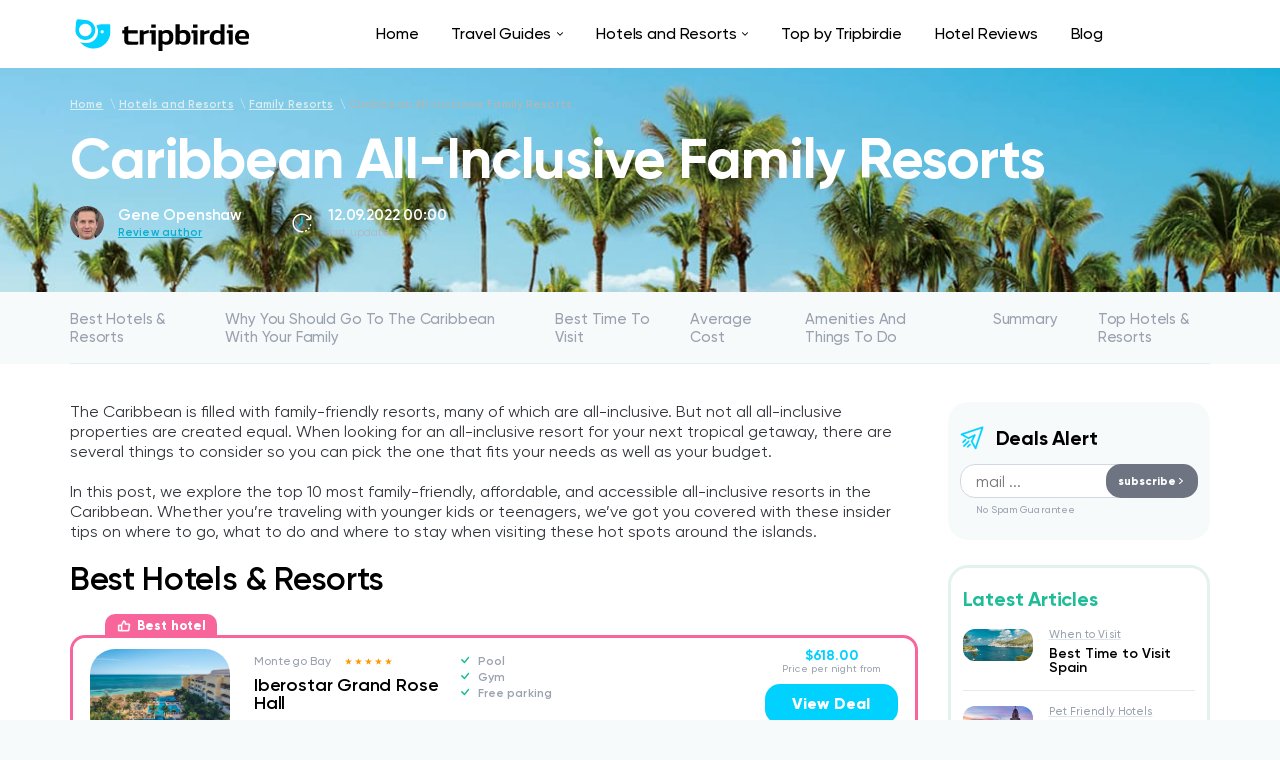

--- FILE ---
content_type: text/html; charset=UTF-8
request_url: https://tripbirdie.com/caribbean-all-inclusive-family-resorts/
body_size: 52277
content:
<!DOCTYPE html>
<html lang="en-US">
<head>
    <meta charset="utf-8">
    <meta http-equiv="X-UA-Compatible" content="IE=edge">
    <meta name="viewport" content="width=device-width, initial-scale=1">
    <title>Best Caribbean All-Inclusive Family Resorts in 2026 - tripbirdie.com</title>
    <style>
       @charset 'UTF-8';@font-face{font-family:'Gilroy';font-weight:800;font-style:normal;-webkit-font-smoothing:antialiased;-moz-osx-font-smoothing:grayscale;src:url('../fonts/Gilroy-ExtraBold.woff2') format('woff2'),url('../fonts/Gilroy-ExtraBold.woff') format('woff')}@font-face{font-family:'Gilroy';font-weight:800;font-style:italic;-webkit-font-smoothing:antialiased;-moz-osx-font-smoothing:grayscale;src:url('../fonts/Gilroy-ExtraBoldItalic.woff2') format('woff2'),url('../fonts/Gilroy-ExtraBoldItalic.woff') format('woff')}@font-face{font-family:'Gilroy';font-weight:700;font-style:normal;-webkit-font-smoothing:antialiased;-moz-osx-font-smoothing:grayscale;src:url('../fonts/Gilroy-Bold.woff2') format('woff2'),url('../fonts/Gilroy-Bold.woff') format('woff')}@font-face{font-family:'Gilroy';font-weight:700;font-style:italic;-webkit-font-smoothing:antialiased;-moz-osx-font-smoothing:grayscale;src:url('../fonts/Gilroy-BoldItalic.woff2') format('woff2'),url('../fonts/Gilroy-BoldItalic.woff') format('woff')}@font-face{font-family:'Gilroy';font-weight:600;font-style:normal;-webkit-font-smoothing:antialiased;-moz-osx-font-smoothing:grayscale;src:url('../fonts/Gilroy-SemiBold.woff2') format('woff2'),url('../fonts/Gilroy-SemiBold.woff') format('woff')}@font-face{font-family:'Gilroy';font-weight:600;font-style:italic;-webkit-font-smoothing:antialiased;-moz-osx-font-smoothing:grayscale;src:url('../fonts/Gilroy-SemiBoldItalic.woff2') format('woff2'),url('../fonts/Gilroy-SemiBoldItalic.woff') format('woff')}@font-face{font-family:'Gilroy';font-weight:500;font-style:normal;-webkit-font-smoothing:antialiased;-moz-osx-font-smoothing:grayscale;src:url('../fonts/Gilroy-Medium.woff2') format('woff2'),url('../fonts/Gilroy-Medium.woff') format('woff')}@font-face{font-family:'Gilroy';font-weight:500;font-style:italic;-webkit-font-smoothing:antialiased;-moz-osx-font-smoothing:grayscale;src:url('../fonts/Gilroy-MediumItalic.woff2') format('woff2'),url('../fonts/Gilroy-MediumItalic.woff') format('woff')}@font-face{font-family:'Gilroy';font-weight:400;font-style:normal;-webkit-font-smoothing:antialiased;-moz-osx-font-smoothing:grayscale;src:url('../fonts/Gilroy-Regular.woff2') format('woff2'),url('../fonts/Gilroy-Regular.woff') format('woff')}@font-face{font-family:'Gilroy';font-weight:400;font-style:italic;-webkit-font-smoothing:antialiased;-moz-osx-font-smoothing:grayscale;src:url('../fonts/Gilroy-RegularItalic.woff2') format('woff2'),url('../fonts/Gilroy-RegularItalic.woff') format('woff')}html{font-family:sans-serif;line-height:1.15;-webkit-box-sizing:border-box;box-sizing:border-box;-ms-overflow-style:scrollbar;-webkit-text-size-adjust:100%;-ms-text-size-adjust:100%}*,*::before,*::after{-webkit-box-sizing:inherit;box-sizing:inherit;-webkit-text-decoration-skip-ink:none;text-decoration-skip-ink:none}@-ms-viewport{width:device-width}article,aside,header,main,nav{display:block}body{font-family:'Gilroy',-apple-system,BlinkMacSystemFont,'Segoe UI',Roboto,'Helvetica Neue',Arial,sans-serif;font-size:1rem;font-weight:400;line-height:1.5;margin:0;color:#000000;background-color:#f7fafb}h1,h2{margin-top:0;margin-bottom:0.5rem}p{margin-top:0;margin-bottom:1rem}ul{margin-top:0;margin-bottom:1rem}ul ul{margin-bottom:0}a{text-decoration:underline;color:#09afd3;background-color:transparent;-webkit-text-decoration-skip:objects}img{max-width:100%;height:auto;vertical-align:middle;border-radius:25px;border-style:none}svg:not(:root){overflow:hidden}a,button,input{-ms-touch-action:manipulation;touch-action:manipulation}input,button{font-family:inherit;font-size:inherit;line-height:inherit;margin:0;outline:none}button,input{overflow:visible}button{text-transform:none}button,[type='submit']{-webkit-appearance:button}button::-moz-focus-inner,[type='submit']::-moz-focus-inner{padding:0;border-style:none}::-webkit-file-upload-button{font:inherit;-webkit-appearance:button}.wrapper{overflow:hidden}.content-wrap{padding:38px 0;background:#ffffff}.container{width:100%;margin-right:auto;margin-left:auto;padding-right:15px;padding-left:15px}.header{background-color:#ffffff}.header__container{position:relative;display:-webkit-box;display:-ms-flexbox;display:flex;height:68px;align-items:center;-webkit-box-align:center;-ms-flex-align:center}.header__toggle{display:none}.header__mobile{display:none}.header__mobile-row{display:-webkit-box;display:-ms-flexbox;display:flex;align-items:center;-webkit-box-align:center;-webkit-box-pack:justify;-ms-flex-align:center;-ms-flex-pack:justify;justify-content:space-between}.header__mobile-copyright{margin-top:20px;margin-bottom:24px}.header__mobile-title{font-size:13px;font-weight:600;line-height:1;margin-bottom:1em;color:#000000}.header__mobile-desc{font-size:12px;font-weight:500;line-height:1;color:#9aa1af}.nav-toggle{display:block;width:26px;height:24px;padding:0;border:none;background:url(../img/menu.svg) center center/26px 20px no-repeat}.menu{position:relative;display:-webkit-box;display:-ms-flexbox;display:flex;margin:0;padding:0;list-style:none}.menu__item{margin-right:33px}.menu__item:last-child{margin-right:0}.menu__link{font-size:16px;font-weight:500;line-height:20px;position:relative;display:block;padding:20px 0;text-decoration:none;letter-spacing:-0.01em;color:#000000}.menu__toggle{display:none}.menu__dropdown{display:none}.menu__section{display:-webkit-box;display:-ms-flexbox;display:flex;-webkit-box-pack:justify;-ms-flex-pack:justify;justify-content:space-between}.menu__group{width:256px}.menu__title{font-size:18px;font-weight:600;line-height:1;margin-bottom:16px;letter-spacing:-0.01em;color:#000000}.menu__sub{margin:0 0 24px 0;padding:0;list-style:none}.menu__sub:last-child{margin-bottom:0}.menu__sub-item{font-size:14px;font-weight:500;line-height:14px;padding:5px 0}.menu__sub-link{text-decoration:none;color:#555865}.article>p{font-size:16px;font-weight:normal;line-height:1.25;margin-bottom:20px;color:#32353c}.article h2:not(){font-weight:600;line-height:1;margin-bottom:20px;letter-spacing:-0.01em;color:#000000}.article h2:not(){font-size:33px}.breadcrumbs{font-size:11px;font-weight:600;line-height:14px;margin-bottom:20px;letter-spacing:0.01em;color:#daedf1}.breadcrumbs__link{text-decoration:underline;color:#daedf1}.breadcrumbs__sep{margin:0 3px}.breadcrumbs__current{color:#adb8bb}.welcome{height:224px;padding:30px 0;background-repeat:no-repeat;background-position:center 0;background-size:cover}.welcome-review__title{font-size:57px;font-weight:700;line-height:0.95;margin-bottom:20px;letter-spacing:-0.02em;color:#ffffff}.welcome-review__attr{display:-webkit-box;display:-ms-flexbox;display:flex;align-items:center;-webkit-box-align:center;-ms-flex-align:center}.welcome-review__author{display:-webkit-box;display:-ms-flexbox;display:flex;margin-right:50px;align-items:center;-webkit-box-align:center;-ms-flex-align:center}.welcome-review__author-img{margin-right:14px;-webkit-box-flex:0;-ms-flex:0 0 34px;flex:0 0 34px}.welcome-review__author-img img{border-radius:50%}.welcome-review__author-name{font-size:15px;font-weight:600;line-height:1;letter-spacing:-0.01em;color:#ffffff}.welcome-review__author-post{font-size:11px;font-weight:600;line-height:11px;margin-top:4px;letter-spacing:0.01em;color:#9aa1af}.welcome-review__date{padding-left:36px;background:url(../img/date.svg) 0 center/20px 20px no-repeat}.welcome-review__date-value{font-size:15px;font-weight:600;line-height:1;letter-spacing:-0.01em;color:#ffffff}.welcome-review__date-note{font-size:11px;line-height:1;margin-top:4px;letter-spacing:0.01em;color:#b0b6c1}.social{display:-webkit-box;display:-ms-flexbox;display:flex}.social__btn{display:block;margin-right:10px;text-decoration:none}.social__btn:last-child{margin-right:0}.social__ico{display:block;width:20px;height:20px}.social_gray .social__ico{fill:#9aa1af}.subscribe{display:-webkit-box;display:-ms-flexbox;display:flex;align-items:center;-webkit-box-align:center;-ms-flex-align:center}.subscribe__form{position:relative;-webkit-box-flex:1;flex-basis:0;flex-grow:1;-ms-flex-positive:1;-ms-flex-preferred-size:0}.subscribe__control{font-size:12px;font-weight:600;line-height:16px;display:block;width:100%;height:40px;padding:0 40px 0 20px;letter-spacing:0.01em;color:#000000;border:none;border-radius:20px;background:#ffffff;-webkit-box-shadow:0 10px 20px rgba(10,20,40,0.1);box-shadow:0 10px 20px rgba(10,20,40,0.1)}.subscribe__btn{position:absolute;top:50%;right:10px;display:block;width:26px;height:26px;margin-top:-13px;padding:0;border:none;border-radius:50%;background:#00d1ff url(../img/send.svg) center center/10px 10px no-repeat}.subscribe__desc{font-size:11px;font-weight:bold;line-height:12px;padding-left:14px;letter-spacing:0.01em;color:#9aa1af}.scroll-top{position:fixed;z-index:800;right:20px;bottom:20px;display:none;width:34px;height:34px;background:url(../img/scroll-top.svg) center center/34px 34px no-repeat}.widget{margin-bottom:25px}.widget-subscribe{padding:24px 34px;border-radius:20px;background:#f7fafb}.widget-subscribe__title{font-size:20px;font-weight:bold;line-height:24px;margin-bottom:14px;padding-left:36px;letter-spacing:-0.01em;color:#000000;background:url(../img/subscribe.svg) 0 center/24px 24px no-repeat}.widget-subscribe__form{position:relative}.widget-subscribe__control{display:block;width:100%;height:34px;padding:0 104px 0 15px;border:1px solid #d2d8e3;border-radius:15px;background:#ffffff}.widget-subscribe__btn{font-size:11px;font-weight:800;line-height:14px;position:absolute;top:0;right:0;display:block;width:92px;height:34px;padding:0 10px 0 0;text-align:center;letter-spacing:0.01em;color:#ffffff;border:none;border-radius:15px;background:#6e7481 url(../img/arrow-btn-white.svg) calc(100% - 15px) center/4px 6px no-repeat}.widget-subscribe__note{font-size:10px;font-weight:500;line-height:12px;margin-top:6px;margin-left:16px;letter-spacing:0.01em;color:#9aa1af}.widget-read__item{margin-bottom:15px}.widget-read__item:last-child{margin-bottom:0}.widget-read__img{position:relative;margin-bottom:10px}.widget-read__img img{border-radius:12px}.widget-read__plate{font-size:10px;font-weight:500;line-height:18px;position:absolute;bottom:12px;left:16px;padding:0 7px;text-align:center;letter-spacing:0.01em;color:#000000;border-radius:70px;background:#ffffff}.widget-read__category{font-size:11px;font-weight:500;line-height:12px;margin-bottom:7px;padding:0 7px;letter-spacing:0.01em}.widget-read__category-link{color:#9aa1af;-webkit-text-decoration-color:#dce7ea;text-decoration-color:#dce7ea}.widget-read__title{font-size:15px;font-weight:600;line-height:15px;padding:0 7px}.widget-read__title-link{text-decoration:none;color:#000000}.widget-read__item_hide{display:none}.widget-posts{padding:21px 31px;border:3px solid #e2f2ee;border-radius:20px;background:#ffffff}.widget-posts__heading{font-size:20px;font-weight:bold;line-height:20px;margin-bottom:20px;letter-spacing:-0.01em;color:#1ebd97}.widget-posts__item{display:-webkit-box;display:-ms-flexbox;display:flex;margin-bottom:15px;padding-bottom:15px;border-bottom:1px solid #e4ebed}.widget-posts__img{margin-right:16px;-webkit-box-flex:0;-ms-flex:0 0 70px;flex:0 0 70px}.widget-posts__img img{border-radius:12px}.widget-posts__inner{-webkit-box-flex:1;flex-basis:0;flex-grow:1;-ms-flex-positive:1;-ms-flex-preferred-size:0}.widget-posts__category{font-size:11px;font-weight:500;line-height:12px;margin-bottom:6px;letter-spacing:0.01em}.widget-posts__category-link{color:#9aa1af;-webkit-text-decoration-color:#dce7ea;text-decoration-color:#dce7ea}.widget-posts__title{font-size:14px;font-weight:600;line-height:1}.widget-posts__title-link{text-decoration:none;color:#000000}.widget-posts__item_hide{display:none}.widget-comments__item{margin-bottom:15px;padding-bottom:15px;border-bottom:1px solid #e4ebed}.widget-comments__category{font-size:11px;font-weight:500;line-height:12px;margin-bottom:6px;letter-spacing:0.01em}.widget-comments__category-link{color:#9aa1af;-webkit-text-decoration-color:#dce7ea;text-decoration-color:#dce7ea}.widget-comments__title{font-size:14px;font-weight:600;line-height:1}.widget-comments__title-link{text-decoration:none;color:#000000}.widget-comments__item_hide{display:none}.hotel-list{margin:40px 0}.hotels-wrap{margin:30px 0}.hotels-wrap .hotel-list{margin-bottom:0}.hotel-item{position:relative;display:-webkit-box;display:-ms-flexbox;display:flex;margin-bottom:8px;padding:13px 25px;border-radius:15px;background:#ffffff;-webkit-box-shadow:inset 0 0 0 1px #d0e3e8;box-shadow:inset 0 0 0 1px #d0e3e8;align-items:center;-webkit-box-align:center;-webkit-box-pack:justify;-ms-flex-align:center;-ms-flex-pack:justify;justify-content:space-between}.hotel-item_best{border:none;border-color:transparent;-webkit-box-shadow:inset 0 0 0 3px #f8659a;box-shadow:inset 0 0 0 3px #f8659a}.hotel-item:last-child{margin-bottom:0}.hotel-item__plate{font-size:13px;font-weight:800;line-height:14px;position:absolute;bottom:100%;left:35px;margin-bottom:-3px;padding:5px 11px 5px 32px;letter-spacing:0.01em;color:#ffffff;border-radius:10px 10px 0 0;background:#f8659a url(../img/like-white.svg) 12px center/14px 12px no-repeat}.hotel-item__head{display:-webkit-box;display:-ms-flexbox;display:flex;width:390px;padding-right:20px;align-items:center;-webkit-box-align:center;-ms-flex-align:center}.hotel-item__gallery{overflow:hidden;width:140px;margin-right:24px;border-radius:15px;-webkit-box-flex:0;-ms-flex:0 0 140px;flex:0 0 140px}.hotel-item__group{display:-webkit-box;display:-ms-flexbox;display:flex;margin-bottom:8px;align-items:center;-webkit-box-align:center;-ms-flex-align:center}.hotel-item__category{font-size:12px;font-weight:500;line-height:13px;letter-spacing:0.01em}.hotel-item__category-link{color:#9aa1af;-webkit-text-decoration-color:#dce7ea;text-decoration-color:#dce7ea}.hotel-item__stars{display:-webkit-box;display:-ms-flexbox;display:flex;margin-left:14px}.hotel-item__stars-ico{display:block;width:7px;height:7px;margin-right:3px;fill:#ff9900}.hotel-item__stars-ico:last-child{margin-right:0}.hotel-item__name{font-size:18px;font-weight:600;line-height:1;letter-spacing:-0.01em;color:#000000}.hotel-item__rating{font-size:16px;font-weight:600;line-height:20px;margin-top:4px;padding-left:20px;letter-spacing:0.01em;color:#000000;background:url(../img/star-green.svg) 0 center/14px 14px no-repeat}.hotel-item__body{width:360px;padding-right:60px}.hotel-item__desc{margin-bottom:20px}.hotel-item__desc-unit{font-size:12px;font-weight:600;line-height:13px;margin-bottom:3px;padding-left:17px;letter-spacing:0.01em;color:#9aa1af;background:url(../img/check.svg) 0 1px/9px auto no-repeat}.hotel-item__desc-unit:last-child{margin-bottom:0}.hotel-item__addon{display:-webkit-box;display:-ms-flexbox;display:flex}.hotel-item__addon-unit{margin-right:20px}.hotel-item__addon-unit:last-child{margin-right:0}.hotel-item__addon-link{font-size:12px;font-weight:500;line-height:13px;display:-webkit-box;display:-ms-flexbox;display:flex;letter-spacing:0.01em;color:#9aa1af;align-items:center;-webkit-box-align:center;-ms-flex-align:center;-webkit-text-decoration-color:#dce7ea;text-decoration-color:#dce7ea}.hotel-item__addon-ico{display:block;margin-right:8px;fill:#70949c}.hotel-item__foot{width:160px;padding-left:20px}.hotel-item__price{margin-bottom:10px;text-align:center}.hotel-item__price-value{font-size:14px;font-weight:bold;line-height:15px;letter-spacing:0.01em;color:#00d1ff}.hotel-item__price-label{font-size:10px;font-weight:500;line-height:11px;letter-spacing:0.01em;color:#9aa1af}.hotel-item__btn{font-size:16px;font-weight:800;line-height:20px;display:block;padding:10px;text-align:center;text-decoration:none;letter-spacing:0.01em;color:#ffffff;border-radius:15px;background:#00d1ff}.hotel-item__preview{font-size:12px;font-weight:500;line-height:13px;display:block;margin-top:6px;text-align:center;letter-spacing:0.01em}.hotel-item__preview-link{color:#000000;-webkit-text-decoration-color:#68dcf5;text-decoration-color:#68dcf5}.bar-nav{display:-webkit-box;display:-ms-flexbox;display:flex;border-top:1px solid transparent;border-bottom:1px solid #def0f5}.bar-nav__link{font-size:15px;font-weight:500;line-height:18px;display:block;margin-right:40px;padding:15px 0;text-decoration:none;letter-spacing:-0.01em;color:#9aa1af;border-top:2px solid transparent;border-bottom:2px solid transparent}.bar-nav__link:last-child{margin-right:0}.rooms__body{display:none}.rooms__row{display:-webkit-box;display:-ms-flexbox;display:flex;padding-bottom:20px}.rooms__about{width:64.375%;padding-right:50px}.rooms__desc{font-size:15px;font-weight:normal;line-height:18px;margin-bottom:12px;color:#32353c}.rooms__list{display:-webkit-box;display:-ms-flexbox;display:flex;max-width:400px;-ms-flex-wrap:wrap;flex-wrap:wrap}.rooms__list-unit{font-size:13px;font-weight:600;line-height:14px;width:50%;padding-left:14px;letter-spacing:0.01em;color:#000000;background:url(../img/check.svg) 0 2px/8px 6px no-repeat}.rooms__gallery{display:-webkit-box;display:-ms-flexbox;display:flex;width:35.625%}.rooms__img{width:33.333333%;padding-left:6px}.rooms__img img{border-radius:15px}@media (min-width:768px){.container{max-width:750px}}@media (min-width:992px){.container{max-width:990px}.content{display:-webkit-box;display:-ms-flexbox;display:flex;margin-right:-15px;margin-left:-15px}.content__main{width:75%;padding:0 15px}.content__aside{width:25%;padding:0 15px}.header__nav{margin-right:auto;margin-left:auto}.menu__link:before{position:absolute;right:0;bottom:0;left:0;display:none;height:2px;content:'';border-radius:2px;background:#00d1ff}.menu__item_parent .menu__link{padding-right:12px}.menu__item_parent .menu__link:after{position:absolute;top:50%;right:0;display:block;width:6px;height:4px;margin-top:-2px;content:'';background:url(../img/arrow-dropdown.svg) center center/6px 4px no-repeat}.menu__dropdown{position:absolute;z-index:500;top:100%;left:-70px;width:972px;padding:38px 70px;border-radius:15px;background:#ffffff;-webkit-box-shadow:0 15px 30px rgba(12,44,70,0.15);box-shadow:0 15px 30px rgba(12,44,70,0.15)}.menu__section{width:580px}}@media (min-width:1200px){.container{max-width:1170px}}@media (min-width:1340px){.content-wrap{position:relative;z-index:10;max-width:1630px;margin-right:auto;margin-left:auto;border-radius:15px}.container{max-width:1320px}}@media (max-width:1339px){.menu{position:static}.menu__dropdown{right:15px;left:auto}.hotel-item{padding-right:20px;padding-left:20px}.hotel-item__body{width:300px;padding-right:0}}@media (max-width:1199px){.menu__item{margin-right:25px}.menu__dropdown{left:15px;width:auto}.welcome{height:auto}.welcome-review__title{font-size:55px}.bar-nav__link{margin-right:20px}}@media (max-width:991px){.wrapper{padding-top:56px}.content__main{margin-bottom:30px}.content__aside{max-width:322px;margin-right:auto;margin-left:auto}.header{position:fixed;z-index:900;top:0;right:0;left:0;-webkit-box-shadow:0 8px 20px rgba(8,14,35,0.1);box-shadow:0 8px 20px rgba(8,14,35,0.1)}.header__container{height:56px}.header__logo{width:156px;margin-right:auto}.header__nav{position:fixed;top:56px;right:0;bottom:0;left:0;display:none;overflow:hidden;overflow-y:auto;border-top:1px solid #edf3f4;background-color:#ffffff}.header__toggle{display:block;margin-left:30px}.header__mobile{display:block;max-width:720px;margin-top:auto;margin-right:auto;margin-left:auto;padding:20px 0 30px 0;border-top:1px solid #e3eff1}.menu{display:block;max-width:720px;margin-right:auto;margin-left:auto}.menu__item{position:relative;margin-right:0;border-bottom:1px solid #edf3f4}.menu__item:last-child{border-bottom:none}.menu__link{font-weight:600;padding:16px 0 16px 10px}.menu__toggle{position:absolute;top:0;right:0;bottom:0;display:-webkit-box;display:-ms-flexbox;display:flex;width:30px;align-items:center;-webkit-box-align:center;-webkit-box-pack:center;-ms-flex-align:center;-ms-flex-pack:center;justify-content:center}.menu__toggle-ico{position:relative;z-index:5;display:block;width:6px;height:4px;-webkit-transform:rotate(-90deg);-ms-transform:rotate(-90deg);transform:rotate(-90deg)}.menu__toggle-label{font-size:16px;font-weight:600;line-height:20px;position:relative;z-index:5;display:none;letter-spacing:-0.01em;color:#000000}.menu__dropdown{right:auto;left:auto;padding:25px 0}.welcome-review__title{font-size:52px}.booking-item__about{width:auto;margin-bottom:20px;grid-area:about}.booking-item__category{grid-area:category}.booking-item__name{grid-area:name}.booking-item__rating{margin-top:0;margin-left:20px;grid-area:rating}.booking-item__offer{width:180px;margin-right:22px;padding:16px 26px;grid-area:offer}.booking-item__desc{grid-area:desc}.booking-item__action{grid-area:action}.hotel-item{display:block;padding-right:25px;padding-left:25px}.hotel-item__head{width:auto;margin-bottom:15px;padding-right:0}.hotel-item__body{width:auto;margin-bottom:15px;padding-right:0}.hotel-item__foot{display:-webkit-box;display:-ms-flexbox;display:flex;width:auto;padding-left:0;-webkit-box-pack:center;-ms-flex-pack:center;justify-content:center}.hotel-item__price{margin-right:20px;margin-bottom:0;padding-top:7px;padding-bottom:7px}.hotel-item__btn{width:140px}.bar-nav{overflow:hidden;overflow-x:auto}.bar-nav__link{font-size:13px;line-height:15px;margin-right:22px;padding:10px 0;white-space:nowrap}}@media (max-width:767px){.header__mobile{max-width:none;margin-right:0;margin-left:0;padding-right:15px;padding-left:15px}.menu{max-width:none;margin-right:15px;margin-left:15px}.welcome{background-position-x:35%}.scroll-top{right:10px;bottom:10px}}@media (max-width:640px){.content-wrap{padding:20px 0}.container{padding-right:28px;padding-left:28px}.menu{margin-right:28px;margin-left:28px}.menu__section{display:block}.menu__group{width:auto;margin-bottom:30px}.menu__sub{margin-bottom:0}.article>p{font-size:14px;margin-bottom:17px}.article h2:not(){font-size:24px}.breadcrumbs{font-size:10px;margin-bottom:15px}.welcome_review{background-position-x:-150px}.welcome{padding:20px 0}.welcome-review__title{font-size:30px}.welcome-review__author-name{font-size:13px}.welcome-review__date-value{font-size:13px}.author__main{padding-right:20px;grid-area:author}.author__social{margin-top:10px;grid-area:social}.author__rating{padding:0;border-left:none;grid-area:rating}.hotel-list{margin:30px 0}.hotel-item_best{margin-top:40px}.hotel-item__plate{left:15px}.rooms__row{flex-direction:column-reverse;-webkit-box-direction:reverse;-webkit-box-orient:vertical;-ms-flex-direction:column-reverse}.rooms__about{width:auto;margin-top:12px;padding-right:0}.rooms__gallery{width:auto;margin-right:-6px}.rooms__img{width:auto;padding-right:6px;padding-left:0}}@media (max-width:500px){.hotel-item{padding:16px 19px}.hotel-item__gallery{width:130px;margin-right:16px;-webkit-box-flex:0;-ms-flex:0 0 130px;flex:0 0 130px}.hotel-item__name{font-size:15px}}@media (max-width:425px){.header__mobile{padding-right:10px;padding-left:10px}.welcome-review__title{font-size:25px}.welcome-review__author{margin-right:24px}.welcome-review__author-img{margin-right:10px}.welcome-review__date{padding-left:30px}}@media (max-width:360px){.header__toggle{margin-left:20px}}@media (max-width:340px){.header__toggle{margin-left:14px}}@media (max-width:1339px) and (min-width:992px){.widget-subscribe{padding-right:12px;padding-left:12px}.widget-posts{padding-right:12px;padding-left:12px}}
    </style>
    <meta name="description" content="Here are the top Caribbean family resorts to visit when you&#039;re ready to make your bucket list vacation a reality. - tripbirdie.com" />
    <link rel="canonical" href="https://tripbirdie.com/caribbean-all-inclusive-family-resorts/" />
  <meta property="og:locale" content="en" />
  <meta property="og:type" content="article" />
  <meta property="og:title" content="Best Caribbean All-Inclusive Family Resorts in 2026 - tripbirdie.com" />
  <meta property="og:description" content="Here are the top Caribbean family resorts to visit when you&#039;re ready to make your bucket list vacation a reality. - tripbirdie.com" />
  <meta property="og:url" content="https://tripbirdie.com/caribbean-all-inclusive-family-resorts/" />
  <meta property="og:site_name" content="tripbirdie.com" />
  <meta property="article:section" content="" />
  <meta property="article:published_time" content="2022-09-12T00:00">
  <meta property="article:modified_time" content="2022-09-12T00:00">
  <meta property="og:updated_time" content="2022-09-12T00:00">
  <meta property="og:image" content="https://tripbirdie.com/imgs/uploads/2022/09/caribbean-all-inclusive-family-resorts.jpg" />
  <meta property="og:image:secure_url" content="https://tripbirdie.com/imgs/uploads/2022/09/caribbean-all-inclusive-family-resorts.jpg" />
  <meta property="og:image:width" content="820" />
  <meta property="og:image:height" content="394" />
  <meta property="og:image:alt" content="All-Inclusive Family Resorts in Caribbean." />
  <meta name="twitter:card" content="summary" />
  <meta name="twitter:description" content="Here are the top Caribbean family resorts to visit when you&#039;re ready to make your bucket list vacation a reality. - tripbirdie.com" />
  <meta name="twitter:title" content="Best Caribbean All-Inclusive Family Resorts in 2026 - tripbirdie.com" />
  <meta name="twitter:image" content="https://tripbirdie.com/imgs/uploads/2022/09/caribbean-all-inclusive-family-resorts.jpg" />
    <link rel="apple-touch-icon" sizes="57x57" href="/img/favicon/apple-icon-57x57.png">
    <link rel="apple-touch-icon" sizes="60x60" href="/img/favicon/apple-icon-60x60.png">
    <link rel="apple-touch-icon" sizes="72x72" href="/img/favicon/apple-icon-72x72.png">
    <link rel="apple-touch-icon" sizes="76x76" href="/img/favicon/apple-icon-76x76.png">
    <link rel="apple-touch-icon" sizes="114x114" href="/img/favicon/apple-icon-114x114.png">
    <link rel="apple-touch-icon" sizes="120x120" href="/img/favicon/apple-icon-120x120.png">
    <link rel="apple-touch-icon" sizes="144x144" href="/img/favicon/apple-icon-144x144.png">
    <link rel="apple-touch-icon" sizes="152x152" href="/img/favicon/apple-icon-152x152.png">
    <link rel="apple-touch-icon" sizes="180x180" href="/img/favicon/apple-icon-180x180.png">
    <link rel="icon" type="image/png" sizes="192x192"  href="/img/favicon/android-icon-192x192.png">
    <link rel="icon" type="image/png" sizes="32x32" href="/img/favicon/favicon-32x32.png">
    <link rel="icon" type="image/png" sizes="96x96" href="/img/favicon/favicon-96x96.png">
    <link rel="icon" type="image/png" sizes="16x16" href="/img/favicon/favicon-16x16.png">
    <link rel="manifest" href="/img/favicon/manifest.json">
    <meta name="msapplication-TileColor" content="#ffffff">
    <meta name="msapplication-TileImage" content="/img/favicon/ms-icon-144x144.png">
    <meta name="theme-color" content="#ffffff">
    
        <!-- Global site tag (gtag.js) - Google Analytics -->
<script async src="https://www.googletagmanager.com/gtag/js?id=UA-213612957-1"></script>
<script>
  window.dataLayer = window.dataLayer || [];
  function gtag(){dataLayer.push(arguments);}
  gtag('js', new Date());

  gtag('config', 'UA-213612957-1');
  gtag('config', 'G-LVK6WJ5MXL');
</script>

    
</head>

<body>

<div class="wrapper" data-url="caribbean-all-inclusive-family-resorts">

    <header class="header">
        <div class="container header__container">
            <div class="header__logo logo">
                <a href="/" class="logo__link"><img src="/img/logo-black.svg" width="199" height="37" alt=""></a>
            </div>
            <nav class="header__nav">
                <ul itemscope itemtype="http://schema.org/SiteNavigationElement" class="menu">
                    <li itemprop="name" class="menu__item">
                        <a itemprop="url" href="/" class="menu__link">Home</a>
                    </li><li class="menu__item menu__item_parent">
                        <span itemprop="name"><a itemprop="url" href="/travel-guide/" class="menu__link">Travel Guides</a></span>
                        <span class="menu__toggle">
                            <svg class="menu__toggle-ico"><use href="#arrow-down"></use></svg>
                            <span class="menu__toggle-label">Travel Guides</span>
                        </span>
                        <div class="menu__dropdown">
                            <div class="menu__section">
                                <div class="menu__group">
                                    <div class="menu__title">Inspiration</div>
                                    <ul class="menu__sub"><li class="menu__sub-item">
                   <span itemprop="name">  <a itemprop="url" href="/best-time-to-visit/" class="menu__sub-link">When to Visit</a></span>
                </li>
<li class="menu__sub-item">
                   <span itemprop="name">  <a itemprop="url" href="/things-to-do/" class="menu__sub-link">Things to Do</a></span>
                </li>
</ul>
                                </div>
                            </div>
                        </div>
                    </li>
<li class="menu__item menu__item_parent">
                        <span itemprop="name"><a itemprop="url" href="/hotels-and-resorts/" class="menu__link">Hotels and Resorts</a></span>
                        <span class="menu__toggle">
                            <svg class="menu__toggle-ico"><use href="#arrow-down"></use></svg>
                            <span class="menu__toggle-label">Hotels and Resorts</span>
                        </span>
                        <div class="menu__dropdown">
                            <div class="menu__section">
                                <div class="menu__group">
                                    <div class="menu__title">Inspiration</div>
                                    <ul class="menu__sub"><li class="menu__sub-item">
                   <span itemprop="name">  <a itemprop="url" href="/honeymoon-resorts/" class="menu__sub-link">Honeymoon Resorts</a></span>
                </li>
<li class="menu__sub-item">
                   <span itemprop="name">  <a itemprop="url" href="/family-resorts/" class="menu__sub-link">Family Resorts</a></span>
                </li>
<li class="menu__sub-item">
                   <span itemprop="name">  <a itemprop="url" href="/adults-resorts/" class="menu__sub-link">Adults Resorts</a></span>
                </li>
<li class="menu__sub-item">
                   <span itemprop="name">  <a itemprop="url" href="/overwater-bungalows/" class="menu__sub-link">Overwater Bungalows</a></span>
                </li>
<li class="menu__sub-item">
                   <span itemprop="name">  <a itemprop="url" href="/all-inclusive-resorts/" class="menu__sub-link">All-Inclusive Resorts</a></span>
                </li>
<li class="menu__sub-item">
                   <span itemprop="name">  <a itemprop="url" href="/luxury-resorts/" class="menu__sub-link">Luxury Resorts</a></span>
                </li>
<li class="menu__sub-item">
                   <span itemprop="name">  <a itemprop="url" href="/underwater-hotels/" class="menu__sub-link">Underwater Hotels</a></span>
                </li>
<li class="menu__sub-item">
                   <span itemprop="name">  <a itemprop="url" href="/pet-friendly-hotels/" class="menu__sub-link">Pet Friendly Hotels</a></span>
                </li>
<li class="menu__sub-item">
                   <span itemprop="name">  <a itemprop="url" href="/hotels-with-jacuzzi-in-room/" class="menu__sub-link">Hotels with Jacuzzi in Room</a></span>
                </li>
<li class="menu__sub-item">
                   <span itemprop="name">  <a itemprop="url" href="/five-stars-hotels/" class="menu__sub-link">5 Stars Hotels</a></span>
                </li>
<li class="menu__sub-item">
                   <span itemprop="name">  <a itemprop="url" href="/downtown-hotels/" class="menu__sub-link">Downtown Hotels</a></span>
                </li>
<li class="menu__sub-item">
                   <span itemprop="name">  <a itemprop="url" href="/hotels-near-airport/" class="menu__sub-link">Hotels Near Airport</a></span>
                </li>
<li class="menu__sub-item">
                   <span itemprop="name">  <a itemprop="url" href="/romantic-hotels/" class="menu__sub-link">Romantic Hotels</a></span>
                </li>
<li class="menu__sub-item">
                   <span itemprop="name">  <a itemprop="url" href="/hotels-with-balcony/" class="menu__sub-link">Hotels with Balcony</a></span>
                </li>
<li class="menu__sub-item">
                   <span itemprop="name">  <a itemprop="url" href="/hotels-with-pool/" class="menu__sub-link">Hotels with Pool</a></span>
                </li>
<li class="menu__sub-item">
                   <span itemprop="name">  <a itemprop="url" href="/best-hotels/" class="menu__sub-link">Best Hotels</a></span>
                </li>
<li class="menu__sub-item">
                   <span itemprop="name">  <a itemprop="url" href="/best-resorts/" class="menu__sub-link">Best Resorts</a></span>
                </li>
<li class="menu__sub-item">
                   <span itemprop="name">  <a itemprop="url" href="/lake-hotels/" class="menu__sub-link">Lake Hotels</a></span>
                </li>
<li class="menu__sub-item">
                   <span itemprop="name">  <a itemprop="url" href="/hotels-near-park/" class="menu__sub-link">Hotels Near Park</a></span>
                </li>
<li class="menu__sub-item">
                   <span itemprop="name">  <a itemprop="url" href="/waterpark-hotels/" class="menu__sub-link">Waterpark Hotels</a></span>
                </li>
<li class="menu__sub-item">
                   <span itemprop="name">  <a itemprop="url" href="/golf-resorts/" class="menu__sub-link">Golf Resorts</a></span>
                </li>
<li class="menu__sub-item">
                   <span itemprop="name">  <a itemprop="url" href="/ski-resorts/" class="menu__sub-link">Ski Resorts</a></span>
                </li>
<li class="menu__sub-item">
                   <span itemprop="name">  <a itemprop="url" href="/lazy-river-resorts/" class="menu__sub-link">Lazy River Resorts</a></span>
                </li>
<li class="menu__sub-item">
                   <span itemprop="name">  <a itemprop="url" href="/dive-resorts/" class="menu__sub-link">Dive Resorts</a></span>
                </li>
<li class="menu__sub-item">
                   <span itemprop="name">  <a itemprop="url" href="/hotels-near-national-parks/" class="menu__sub-link">Hotels Near National Parks</a></span>
                </li>
<li class="menu__sub-item">
                   <span itemprop="name">  <a itemprop="url" href="/spa-resorts/" class="menu__sub-link">Spa Resorts</a></span>
                </li>
<li class="menu__sub-item">
                   <span itemprop="name">  <a itemprop="url" href="/best-apartments/" class="menu__sub-link">Best Apartments</a></span>
                </li>
<li class="menu__sub-item">
                   <span itemprop="name">  <a itemprop="url" href="/gay-resorts/" class="menu__sub-link">Gay Resorts</a></span>
                </li>
<li class="menu__sub-item">
                   <span itemprop="name">  <a itemprop="url" href="/boutique-hotels/" class="menu__sub-link">Boutique Hotels</a></span>
                </li>
</ul>
                                </div>
                            </div>
                        </div>
                    </li>
<li class="menu__item">
                   <span itemprop="name">  <a itemprop="url" href="/top-by-tripbirdie/" class="menu__link">Top by Tripbirdie</a></span>
                </li>
<li class="menu__item">
                   <span itemprop="name">  <a itemprop="url" href="/hotel-reviews/" class="menu__link">Hotel Reviews</a></span>
                </li>
<li class="menu__item">
                   <span itemprop="name">  <a itemprop="url" href="/blog/" class="menu__link">Blog</a></span>
                </li>

          </ul>
                <div class="header__mobile">
                    <div class="header__mobile-row">
                        <div class="header__mobile-logo">
                            <img src="/img/logo-black.svg" width="113" height="21" alt="">
                        </div>
                        <div class="header__mobile-social social social_gray">
                            <a href="#" target="_blank" class="social__btn">
                                <svg class="social__ico"><use href="#instagram"></use></svg>
                            </a>
                            <a href="#" target="_blank" class="social__btn">
                                <svg class="social__ico"><use href="#facebook"></use></svg>
                            </a>
                            <a href="#" target="_blank" class="social__btn">
                                <svg class="social__ico"><use href="#youtube"></use></svg>
                            </a>
                            <a href="#" target="_blank" class="social__btn">
                                <svg class="social__ico"><use href="#twitter"></use></svg>
                            </a>
                        </div>
                    </div>
                    <div class="header__mobile-copyright">
                        <div class="header__mobile-title">This site is an independentinformation portal.</div>
                        <div class="header__mobile-desc">We do not represent the interests of any organization, nor do we accept payments from users and do not provide financial services.</div>
                    </div>
                    <div class="header__mobile-subscribe subscribe">
                        <form action="#" class="subscribe__form">
                            <input type="text" class="subscribe__control" value="" placeholder="send email ...">
                            <input type="submit" value="" class="subscribe__btn">
                        </form>
                        <div class="subscribe__desc">Join our mailing list to <br>receive the latest updates</div>
                    </div>
                </div>
            </nav>
            <!--<div class="header__search">
                <button class="search-toggle"></button>
                <form action="#" class="search-form">
                    <input type="text" class="search-form__control" value="" placeholder="search to site ...">
                    <input type="submit" value="" class="search-form__btn">
                </form>
            </div>
            <div class="header__lang">
                <div class="lang">
                    <div class="lang__selected">
                        <img src="/img/flags/united-states.svg" width="24" height="24" alt="">
                    </div>
                    <div class="lang__list">
                        <div class="lang__item">
                            <div class="lang__ico">
                                <img src="/img/flags/united-states.svg" width="20" height="20" alt="">
                            </div>
                            <div class="lang__label">USA</div>
                        </div>
                        <div class="lang__item">
                            <div class="lang__ico">
                                <img src="/img/flags/france.svg" width="20" height="20" alt="">
                            </div>
                            <div class="lang__label">France</div>
                        </div>
                        <div class="lang__item lang__item_selected">
                            <div class="lang__ico">
                                <img src="/img/flags/great-britain.svg" width="20" height="20" alt="">
                            </div>
                            <div class="lang__label">Great Britain</div>
                        </div>
                        <div class="lang__item">
                            <div class="lang__ico">
                                <img src="/img/flags/spain.svg" width="20" height="20" alt="">
                            </div>
                            <div class="lang__label">Spain</div>
                        </div>
                        <div class="lang__item">
                            <div class="lang__ico">
                                <img src="/img/flags/germany.svg" width="20" height="20" alt="">
                            </div>
                            <div class="lang__label">Germany</div>
                        </div>
                        <div class="lang__item">
                            <div class="lang__ico">
                                <img src="/img/flags/canada.svg" width="20" height="20" alt="">
                            </div>
                            <div class="lang__label">Canada</div>
                        </div>
                        <div class="lang__item">
                            <div class="lang__ico">
                                <img src="/img/flags/japan.svg" width="20" height="20" alt="">
                            </div>
                            <div class="lang__label">Japan</div>
                        </div>
                        <div class="lang__item">
                            <div class="lang__ico">
                                <img src="/img/flags/south-korea.svg" width="20" height="20" alt="">
                            </div>
                            <div class="lang__label">South Korea</div>
                        </div>
                        <div class="lang__item">
                            <div class="lang__ico">
                                <img src="/img/flags/italy.svg" width="20" height="20" alt="">
                            </div>
                            <div class="lang__label">Italy</div>
                        </div>
                        <div class="lang__item">
                            <div class="lang__ico">
                                <img src="/img/flags/australia.svg" width="20" height="20" alt="">
                            </div>
                            <div class="lang__label">Australia</div>
                        </div>
                    </div>
                </div>
            </div>-->
            <div class="header__toggle">
                <button class="nav-toggle"></button>
            </div>
        </div>
    </header>

    <div class="welcome welcome_review" style="background-image: url(/imgs/uploads/2022/09/all-inclusive-family-resorts-caribbean.jpg)">
        <div class="container">

            <div class="breadcrumbs">
    <a href="/" class="breadcrumbs__link">Home</a>
    <span class="breadcrumbs__sep">\</span><a class="breadcrumbs__link" href="/hotels-and-resorts/">Hotels and Resorts</a>
            <span class="breadcrumbs__sep">\</span><a class="breadcrumbs__link" href="/family-resorts/">Family Resorts</a>
            <span class="breadcrumbs__sep">\</span><span class="breadcrumbs__current">Caribbean All-Inclusive Family Resorts</span></div>

            <div class="welcome-review">
                <h1 class="welcome-review__title">Caribbean All-Inclusive Family Resorts</h1>
                <div class="welcome-review__attr">
                    <div class="welcome-review__author">
                        <div class="welcome-review__author-img">
                <img src="/imgs/uploads/gene-openshaw.jpg" alt="Gene Openshaw portrait." width="34" height="34"> 
            </div>
            <div class="welcome-review__author-about">
                <div class="welcome-review__author-name">Gene Openshaw</div>
                <div class="welcome-review__author-post">
                    <a href="/gene-openshaw/">Review author</a>
                </div>
            </div>
                    </div>
                    <div class="welcome-review__date">
                        <div class="welcome-review__date-value">12.09.2022 00:00</div>
                        <div class="welcome-review__date-note">last update</div>
                    </div>
                </div>
            </div>

        </div>
    </div>

    <div class="container">
          <nav class="bar-nav">
					<a class="bar-nav__link scroll-link" href="#best-hotels-and">Best Hotels & Resorts </a>
					
					<a class="bar-nav__link scroll-link" href="#why-you-should">Why You Should Go To The Caribbean With Your Family</a>
					
					<a class="bar-nav__link scroll-link" href="#best-time-to">Best Time To Visit</a>
					
					<a class="bar-nav__link scroll-link" href="#average-cost">Average Cost</a>
					
					<a class="bar-nav__link scroll-link" href="#amenities-and-things">Amenities And Things To Do</a>
					
					<a class="bar-nav__link scroll-link" href="#summary">Summary</a>
					
					<a class="bar-nav__link scroll-link" href="#top-hotels-and">Top Hotels & Resorts </a>
					</div>

    <div class="content-wrap">
        <div class="container">
            <div class="content">
                <main class="content__main">
                    <article class="article">

                        <p>The Caribbean is filled with family-friendly resorts, many of which are all-inclusive. But not all all-inclusive properties are created equal. When looking for an all-inclusive resort for your next tropical getaway, there are several things to consider so you can pick the one that fits your needs as well as your budget.</p>

<p>In this post, we explore the top 10 most family-friendly, affordable, and accessible all-inclusive resorts in the Caribbean. Whether you’re traveling with younger kids or teenagers, we’ve got you covered with these insider tips on where to go, what to do and where to stay when visiting these hot spots around the islands.</p>

<h2 id="best-hotels-and">Best Hotels & Resorts </h2>
                        <div class="hotels-wrap">
                        <div class="hotel-list"><div class="hotel-item hotel-item_best">
                                <div class="hotel-item__plate">Best hotel</div>
                                <div class="hotel-item__head">
                                    <div class="hotel-item__gallery">
                                        <div class="hotel-item__img" data-src="/imgs/uploads/2022/10/iberostar-grand-rose-hall.jpg" data-gallery="hotel-0" data-width="1290" data-height="860">
                                            <img src="/imgs/uploads/2022/10/iberostar-grand-rose-hall.jpg" loading="lazy" data-srcset="/imgs/uploads-small/2022/10/iberostar-grand-rose-hall-640.jpg 640w, /imgs/uploads-small/2022/10/iberostar-grand-rose-hall-920.jpg 920w, /imgs/uploads-small/2022/10/iberostar-grand-rose-hall-1220.jpg 1220w" srcset="/imgs/preload.jpg" width="610" height="496" alt="Iberostar Grand Rose Hall resort.">
                                        </div>
                                    </div>
                                    <div class="hotel-item__about">
                                        <div class="hotel-item__group">
                                            <div class="hotel-item__category">
                                                <span class="hotel-item__category-link">Montego Bay</span>
                                            </div>
                                            <div class="hotel-item__stars">
                                                <svg class="hotel-item__stars-ico"><use href="#star"></use></svg><svg class="hotel-item__stars-ico"><use href="#star"></use></svg><svg class="hotel-item__stars-ico"><use href="#star"></use></svg><svg class="hotel-item__stars-ico"><use href="#star"></use></svg><svg class="hotel-item__stars-ico"><use href="#star"></use></svg>
                                            </div>
                                        </div>
                                        <div class="hotel-item__name">Iberostar Grand Rose Hall</div>
                                        <div class="hotel-item__rating">5</div>
                                    </div>
                                </div>
                                <div class="hotel-item__body">
                                    <div class="hotel-item__desc">
                                        <div class="hotel-item__desc-unit">Pool</div><div class="hotel-item__desc-unit">Gym</div><div class="hotel-item__desc-unit">Free parking</div>
                                    </div>
                                    <div class="hotel-item__addon">
                                        <div class="hotel-item__addon-unit">
                                            <a href="/hotels-with-balcony/" class="hotel-item__addon-link">
                                                <svg class="hotel-item__addon-ico" width="17" height="16"><use href="#listing-11"></use></svg>
                                                Hotels with Balcony
                                            </a>
                                        </div><div class="hotel-item__addon-unit">
                                            <a href="/family-resorts/" class="hotel-item__addon-link">
                                                <svg class="hotel-item__addon-ico" width="17" height="16"><use href="#listing-04"></use></svg>
                                                Family Resorts
                                            </a>
                                        </div>
                                    </div>
                                </div>
                                <div class="hotel-item__foot">
                                    <div class="hotel-item__price">
                                        <div class="hotel-item__price-value">$618.00</div>
                                        <div class="hotel-item__price-label">Price per night from</div>
                                    </div>
                                    <div class="hotel-item__action">
                                        <div class="hotel-item__site">
                                            <span class="hotel-item__btn stream-btn" data-id="399" data-page="hotels" onclick="gtag('event', 'click', {'event_category': 'listing0'}); gtag('event', 'click', {'event_category': 'all'});">View Deal</span>
                                        </div>
                                        <div class="hotel-item__preview">
                                            <a href="/iberostar-grand-rose-hall/" class="hotel-item__preview-link">review</a>
                                        </div>
                                    </div>
                                </div>
                            </div><div class="hotel-item">
                                
                                <div class="hotel-item__head">
                                    <div class="hotel-item__gallery">
                                        <div class="hotel-item__img" data-src="/imgs/uploads/2022/08/royal-isabela.jpg" data-gallery="hotel-1" data-width="1290" data-height="860">
                                            <img src="/imgs/uploads/2022/08/royal-isabela.jpg" loading="lazy" data-srcset="/imgs/uploads-small/2022/08/royal-isabela-640.jpg 640w, /imgs/uploads-small/2022/08/royal-isabela-920.jpg 920w, /imgs/uploads-small/2022/08/royal-isabela-1220.jpg 1220w" srcset="/imgs/preload.jpg" width="610" height="496" alt="Royal Isabela.">
                                        </div>
                                    </div>
                                    <div class="hotel-item__about">
                                        <div class="hotel-item__group">
                                            <div class="hotel-item__category">
                                                <span class="hotel-item__category-link">Puerto Rico</span>
                                            </div>
                                            <div class="hotel-item__stars">
                                                <svg class="hotel-item__stars-ico"><use href="#star"></use></svg><svg class="hotel-item__stars-ico"><use href="#star"></use></svg><svg class="hotel-item__stars-ico"><use href="#star"></use></svg><svg class="hotel-item__stars-ico"><use href="#star"></use></svg><svg class="hotel-item__stars-ico"><use href="#star"></use></svg>
                                            </div>
                                        </div>
                                        <div class="hotel-item__name">Royal Isabela</div>
                                        <div class="hotel-item__rating">5</div>
                                    </div>
                                </div>
                                <div class="hotel-item__body">
                                    <div class="hotel-item__desc">
                                        <div class="hotel-item__desc-unit">Swimming pool </div><div class="hotel-item__desc-unit">Spa</div><div class="hotel-item__desc-unit">Valet parking</div>
                                    </div>
                                    <div class="hotel-item__addon">
                                        <div class="hotel-item__addon-unit">
                                            <a href="/adults-resorts/" class="hotel-item__addon-link">
                                                <svg class="hotel-item__addon-ico" width="17" height="16"><use href="#listing-05"></use></svg>
                                                Adults Resorts
                                            </a>
                                        </div><div class="hotel-item__addon-unit">
                                            <a href="/romantic-hotels/" class="hotel-item__addon-link">
                                                <svg class="hotel-item__addon-ico" width="17" height="16"><use href="#listing-01"></use></svg>
                                                Romantic Hotels
                                            </a>
                                        </div>
                                    </div>
                                </div>
                                <div class="hotel-item__foot">
                                    <div class="hotel-item__price">
                                        <div class="hotel-item__price-value">$495.00</div>
                                        <div class="hotel-item__price-label">Price per night from</div>
                                    </div>
                                    <div class="hotel-item__action">
                                        <div class="hotel-item__site">
                                            <span class="hotel-item__btn stream-btn" data-id="107" data-page="hotels" onclick="gtag('event', 'click', {'event_category': 'listing1'}); gtag('event', 'click', {'event_category': 'all'});">View Deal</span>
                                        </div>
                                        <div class="hotel-item__preview">
                                            <a href="/royal-isabela/" class="hotel-item__preview-link">review</a>
                                        </div>
                                    </div>
                                </div>
                            </div><div class="hotel-item">
                                
                                <div class="hotel-item__head">
                                    <div class="hotel-item__gallery">
                                        <div class="hotel-item__img" data-src="/imgs/uploads/2022/07/sandals-royal-caribbean.jpg" data-gallery="hotel-2" data-width="1290" data-height="860">
                                            <img src="/imgs/uploads/2022/07/sandals-royal-caribbean.jpg" loading="lazy" data-srcset="/imgs/uploads-small/2022/07/sandals-royal-caribbean-640.jpg 640w, /imgs/uploads-small/2022/07/sandals-royal-caribbean-920.jpg 920w, /imgs/uploads-small/2022/07/sandals-royal-caribbean-1220.jpg 1220w" srcset="/imgs/preload.jpg" width="610" height="496" alt="Sandals Royal Caribbean.">
                                        </div><div class="hotel-item__img" data-src="/imgs/uploads/2022/07/sandals-royal-caribbean-view-from-above.jpg" data-gallery="hotel-2" data-width="1290" data-height="860">
                                            <img src="/imgs/uploads/2022/07/sandals-royal-caribbean-view-from-above.jpg" loading="lazy" data-srcset="/imgs/uploads-small/2022/07/sandals-royal-caribbean-view-from-above-640.jpg 640w, /imgs/uploads-small/2022/07/sandals-royal-caribbean-view-from-above-920.jpg 920w, /imgs/uploads-small/2022/07/sandals-royal-caribbean-view-from-above-1220.jpg 1220w" srcset="/imgs/preload.jpg" width="610" height="496" alt="Sandals Royal Caribbean bungalows.">
                                        </div><div class="hotel-item__img" data-src="/imgs/uploads/2022/07/sandals-royal-caribbean-bungalows.jpg" data-gallery="hotel-2" data-width="1290" data-height="860">
                                            <img src="/imgs/uploads/2022/07/sandals-royal-caribbean-bungalows.jpg" loading="lazy" data-srcset="/imgs/uploads-small/2022/07/sandals-royal-caribbean-bungalows-640.jpg 640w, /imgs/uploads-small/2022/07/sandals-royal-caribbean-bungalows-920.jpg 920w, /imgs/uploads-small/2022/07/sandals-royal-caribbean-bungalows-1220.jpg 1220w" srcset="/imgs/preload.jpg" width="610" height="496" alt="Sandals Royal Caribbean sea.">
                                        </div><div class="hotel-item__img" data-src="/imgs/uploads/2022/07/sandals-royal-caribbean-beach.jpg" data-gallery="hotel-2" data-width="1290" data-height="860">
                                            <img src="/imgs/uploads/2022/07/sandals-royal-caribbean-beach.jpg" loading="lazy" data-srcset="/imgs/uploads-small/2022/07/sandals-royal-caribbean-beach-640.jpg 640w, /imgs/uploads-small/2022/07/sandals-royal-caribbean-beach-920.jpg 920w, /imgs/uploads-small/2022/07/sandals-royal-caribbean-beach-1220.jpg 1220w" srcset="/imgs/preload.jpg" width="610" height="496" alt="Sandals Royal Caribbean beach.">
                                        </div>
                                    </div>
                                    <div class="hotel-item__about">
                                        <div class="hotel-item__group">
                                            <div class="hotel-item__category">
                                                <span class="hotel-item__category-link">Jamaica</span>
                                            </div>
                                            <div class="hotel-item__stars">
                                                <svg class="hotel-item__stars-ico"><use href="#star"></use></svg><svg class="hotel-item__stars-ico"><use href="#star"></use></svg><svg class="hotel-item__stars-ico"><use href="#star"></use></svg><svg class="hotel-item__stars-ico"><use href="#star"></use></svg>
                                            </div>
                                        </div>
                                        <div class="hotel-item__name">Sandals Royal Caribbean</div>
                                        <div class="hotel-item__rating">4</div>
                                    </div>
                                </div>
                                <div class="hotel-item__body">
                                    <div class="hotel-item__desc">
                                        <div class="hotel-item__desc-unit">Free breakfast</div><div class="hotel-item__desc-unit">Non-smoking</div><div class="hotel-item__desc-unit">Free WiFi</div>
                                    </div>
                                    <div class="hotel-item__addon">
                                        <div class="hotel-item__addon-unit">
                                            <a href="/luxury-resorts/" class="hotel-item__addon-link">
                                                <svg class="hotel-item__addon-ico" width="17" height="16"><use href="#listing-06"></use></svg>
                                                Luxury Resorts
                                            </a>
                                        </div><div class="hotel-item__addon-unit">
                                            <a href="/hotels-with-pool/" class="hotel-item__addon-link">
                                                <svg class="hotel-item__addon-ico" width="17" height="16"><use href="#listing-08"></use></svg>
                                                Hotels with Pool
                                            </a>
                                        </div>
                                    </div>
                                </div>
                                <div class="hotel-item__foot">
                                    <div class="hotel-item__price">
                                        <div class="hotel-item__price-value">$2,080.00</div>
                                        <div class="hotel-item__price-label">Price per night from</div>
                                    </div>
                                    <div class="hotel-item__action">
                                        <div class="hotel-item__site">
                                            <span class="hotel-item__btn stream-btn" data-id="24" data-page="hotels" onclick="gtag('event', 'click', {'event_category': 'listing2'}); gtag('event', 'click', {'event_category': 'all'});">View Deal</span>
                                        </div>
                                        <div class="hotel-item__preview">
                                            <a href="/sandals-royal-caribbean/" class="hotel-item__preview-link">review</a>
                                        </div>
                                    </div>
                                </div>
                            </div><div class="hotel-item">
                                
                                <div class="hotel-item__head">
                                    <div class="hotel-item__gallery">
                                        <div class="hotel-item__img" data-src="/imgs/uploads/2022/07/sandals-south-coast-pool-with-ocean-view.jpg" data-gallery="hotel-3" data-width="1290" data-height="860">
                                            <img src="/imgs/uploads/2022/07/sandals-south-coast-pool-with-ocean-view.jpg" loading="lazy" data-srcset="/imgs/uploads-small/2022/07/sandals-south-coast-pool-with-ocean-view-640.jpg 640w, /imgs/uploads-small/2022/07/sandals-south-coast-pool-with-ocean-view-920.jpg 920w, /imgs/uploads-small/2022/07/sandals-south-coast-pool-with-ocean-view-1220.jpg 1220w" srcset="/imgs/preload.jpg" width="610" height="496" alt="Sandals South Coast.">
                                        </div><div class="hotel-item__img" data-src="/imgs/uploads/2022/07/sandals-south-coast-people.jpg" data-gallery="hotel-3" data-width="1290" data-height="860">
                                            <img src="/imgs/uploads/2022/07/sandals-south-coast-people.jpg" loading="lazy" data-srcset="/imgs/uploads-small/2022/07/sandals-south-coast-people-640.jpg 640w, /imgs/uploads-small/2022/07/sandals-south-coast-people-920.jpg 920w, /imgs/uploads-small/2022/07/sandals-south-coast-people-1220.jpg 1220w" srcset="/imgs/preload.jpg" width="610" height="496" alt="Sandals South Coast pool.">
                                        </div><div class="hotel-item__img" data-src="/imgs/uploads/2022/07/sandals-south-coast-6.jpg" data-gallery="hotel-3" data-width="1290" data-height="860">
                                            <img src="/imgs/uploads/2022/07/sandals-south-coast-6.jpg" loading="lazy" data-srcset="/imgs/uploads-small/2022/07/sandals-south-coast-6-640.jpg 640w, /imgs/uploads-small/2022/07/sandals-south-coast-6-920.jpg 920w, /imgs/uploads-small/2022/07/sandals-south-coast-6-1220.jpg 1220w" srcset="/imgs/preload.jpg" width="610" height="496" alt="Sandals South Coast bungalows.">
                                        </div><div class="hotel-item__img" data-src="/imgs/uploads/2022/07/sandals-south-coast-courtyard.jpg" data-gallery="hotel-3" data-width="1290" data-height="860">
                                            <img src="/imgs/uploads/2022/07/sandals-south-coast-courtyard.jpg" loading="lazy" data-srcset="/imgs/uploads-small/2022/07/sandals-south-coast-courtyard-640.jpg 640w, /imgs/uploads-small/2022/07/sandals-south-coast-courtyard-920.jpg 920w, /imgs/uploads-small/2022/07/sandals-south-coast-courtyard-1220.jpg 1220w" srcset="/imgs/preload.jpg" width="610" height="496" alt=".">
                                        </div>
                                    </div>
                                    <div class="hotel-item__about">
                                        <div class="hotel-item__group">
                                            <div class="hotel-item__category">
                                                <span class="hotel-item__category-link">Jamaica</span>
                                            </div>
                                            <div class="hotel-item__stars">
                                                <svg class="hotel-item__stars-ico"><use href="#star"></use></svg><svg class="hotel-item__stars-ico"><use href="#star"></use></svg><svg class="hotel-item__stars-ico"><use href="#star"></use></svg><svg class="hotel-item__stars-ico"><use href="#star"></use></svg>
                                            </div>
                                        </div>
                                        <div class="hotel-item__name">Sandals South Coast</div>
                                        <div class="hotel-item__rating">4</div>
                                    </div>
                                </div>
                                <div class="hotel-item__body">
                                    <div class="hotel-item__desc">
                                        <div class="hotel-item__desc-unit">Free parking</div><div class="hotel-item__desc-unit">Gym</div><div class="hotel-item__desc-unit">Airport transfer</div>
                                    </div>
                                    <div class="hotel-item__addon">
                                        <div class="hotel-item__addon-unit">
                                            <a href="/honeymoon-resorts/" class="hotel-item__addon-link">
                                                <svg class="hotel-item__addon-ico" width="17" height="16"><use href="#listing-02"></use></svg>
                                                Honeymoon Resorts
                                            </a>
                                        </div><div class="hotel-item__addon-unit">
                                            <a href="/hotels-with-pool/" class="hotel-item__addon-link">
                                                <svg class="hotel-item__addon-ico" width="17" height="16"><use href="#listing-08"></use></svg>
                                                Hotels with Pool
                                            </a>
                                        </div>
                                    </div>
                                </div>
                                <div class="hotel-item__foot">
                                    <div class="hotel-item__price">
                                        <div class="hotel-item__price-value">$1,253.00</div>
                                        <div class="hotel-item__price-label">Price per night from</div>
                                    </div>
                                    <div class="hotel-item__action">
                                        <div class="hotel-item__site">
                                            <span class="hotel-item__btn stream-btn" data-id="35" data-page="hotels" onclick="gtag('event', 'click', {'event_category': 'listing3'}); gtag('event', 'click', {'event_category': 'all'});">View Deal</span>
                                        </div>
                                        <div class="hotel-item__preview">
                                            <a href="/sandals-south-coast/" class="hotel-item__preview-link">review</a>
                                        </div>
                                    </div>
                                </div>
                            </div><div class="hotel-item">
                                
                                <div class="hotel-item__head">
                                    <div class="hotel-item__gallery">
                                        <div class="hotel-item__img" data-src="/imgs/uploads/2022/09/fairmont-el-san-juan-hotel.jpg" data-gallery="hotel-4" data-width="1290" data-height="860">
                                            <img src="/imgs/uploads/2022/09/fairmont-el-san-juan-hotel.jpg" loading="lazy" data-srcset="/imgs/uploads-small/2022/09/fairmont-el-san-juan-hotel-640.jpg 640w, /imgs/uploads-small/2022/09/fairmont-el-san-juan-hotel-920.jpg 920w, /imgs/uploads-small/2022/09/fairmont-el-san-juan-hotel-1220.jpg 1220w" srcset="/imgs/preload.jpg" width="610" height="496" alt="Fairmont El San Juan Hotel view.">
                                        </div>
                                    </div>
                                    <div class="hotel-item__about">
                                        <div class="hotel-item__group">
                                            <div class="hotel-item__category">
                                                <span class="hotel-item__category-link">San Juan</span>
                                            </div>
                                            <div class="hotel-item__stars">
                                                <svg class="hotel-item__stars-ico"><use href="#star"></use></svg><svg class="hotel-item__stars-ico"><use href="#star"></use></svg><svg class="hotel-item__stars-ico"><use href="#star"></use></svg><svg class="hotel-item__stars-ico"><use href="#star"></use></svg><svg class="hotel-item__stars-ico"><use href="#star"></use></svg>
                                            </div>
                                        </div>
                                        <div class="hotel-item__name">Fairmont El San Juan Hotel</div>
                                        <div class="hotel-item__rating">5</div>
                                    </div>
                                </div>
                                <div class="hotel-item__body">
                                    <div class="hotel-item__desc">
                                        <div class="hotel-item__desc-unit">Parking available</div><div class="hotel-item__desc-unit">Pet-friendly</div><div class="hotel-item__desc-unit">Pool</div>
                                    </div>
                                    <div class="hotel-item__addon">
                                        <div class="hotel-item__addon-unit">
                                            <a href="/adults-resorts/" class="hotel-item__addon-link">
                                                <svg class="hotel-item__addon-ico" width="17" height="16"><use href="#listing-05"></use></svg>
                                                Adults Resorts
                                            </a>
                                        </div><div class="hotel-item__addon-unit">
                                            <a href="/pet-friendly-hotels/" class="hotel-item__addon-link">
                                                <svg class="hotel-item__addon-ico" width="17" height="16"><use href="#listing-08"></use></svg>
                                                Pet Friendly Hotels
                                            </a>
                                        </div>
                                    </div>
                                </div>
                                <div class="hotel-item__foot">
                                    <div class="hotel-item__price">
                                        <div class="hotel-item__price-value">$314.00</div>
                                        <div class="hotel-item__price-label">Price per night from</div>
                                    </div>
                                    <div class="hotel-item__action">
                                        <div class="hotel-item__site">
                                            <span class="hotel-item__btn stream-btn" data-id="284" data-page="hotels" onclick="gtag('event', 'click', {'event_category': 'listing4'}); gtag('event', 'click', {'event_category': 'all'});">View Deal</span>
                                        </div>
                                        <div class="hotel-item__preview">
                                            <a href="/fairmont-el-san-juan-hotel/" class="hotel-item__preview-link">review</a>
                                        </div>
                                    </div>
                                </div>
                            </div><div class="hotel-item">
                                
                                <div class="hotel-item__head">
                                    <div class="hotel-item__gallery">
                                        <div class="hotel-item__img" data-src="/imgs/uploads/2022/10/zoetry-montego-bay-all-inclusive.jpg" data-gallery="hotel-5" data-width="1290" data-height="860">
                                            <img src="/imgs/uploads/2022/10/zoetry-montego-bay-all-inclusive.jpg" loading="lazy" data-srcset="/imgs/uploads-small/2022/10/zoetry-montego-bay-all-inclusive-640.jpg 640w, /imgs/uploads-small/2022/10/zoetry-montego-bay-all-inclusive-920.jpg 920w, /imgs/uploads-small/2022/10/zoetry-montego-bay-all-inclusive-1220.jpg 1220w" srcset="/imgs/preload.jpg" width="610" height="496" alt="Zoetry Montego Bay - All Inclusive resort.">
                                        </div>
                                    </div>
                                    <div class="hotel-item__about">
                                        <div class="hotel-item__group">
                                            <div class="hotel-item__category">
                                                <span class="hotel-item__category-link">Montego Bay</span>
                                            </div>
                                            <div class="hotel-item__stars">
                                                <svg class="hotel-item__stars-ico"><use href="#star"></use></svg><svg class="hotel-item__stars-ico"><use href="#star"></use></svg><svg class="hotel-item__stars-ico"><use href="#star"></use></svg><svg class="hotel-item__stars-ico"><use href="#star"></use></svg>
                                            </div>
                                        </div>
                                        <div class="hotel-item__name">Zoetry Montego Bay - All Inclusive</div>
                                        <div class="hotel-item__rating">4</div>
                                    </div>
                                </div>
                                <div class="hotel-item__body">
                                    <div class="hotel-item__desc">
                                        <div class="hotel-item__desc-unit">Free WiFi</div><div class="hotel-item__desc-unit">Lounge area</div><div class="hotel-item__desc-unit">Gym</div>
                                    </div>
                                    <div class="hotel-item__addon">
                                        <div class="hotel-item__addon-unit">
                                            <a href="/family-resorts/" class="hotel-item__addon-link">
                                                <svg class="hotel-item__addon-ico" width="17" height="16"><use href="#listing-04"></use></svg>
                                                Family Resorts
                                            </a>
                                        </div><div class="hotel-item__addon-unit">
                                            <a href="/honeymoon-resorts/" class="hotel-item__addon-link">
                                                <svg class="hotel-item__addon-ico" width="17" height="16"><use href="#listing-02"></use></svg>
                                                Honeymoon Resorts
                                            </a>
                                        </div>
                                    </div>
                                </div>
                                <div class="hotel-item__foot">
                                    <div class="hotel-item__price">
                                        <div class="hotel-item__price-value">$680.00</div>
                                        <div class="hotel-item__price-label">Price per night from</div>
                                    </div>
                                    <div class="hotel-item__action">
                                        <div class="hotel-item__site">
                                            <span class="hotel-item__btn stream-btn" data-id="397" data-page="hotels" onclick="gtag('event', 'click', {'event_category': 'listing5'}); gtag('event', 'click', {'event_category': 'all'});">View Deal</span>
                                        </div>
                                        <div class="hotel-item__preview">
                                            <a href="/zoetry-montego-bay/" class="hotel-item__preview-link">review</a>
                                        </div>
                                    </div>
                                </div>
                            </div><div class="hotel-item">
                                
                                <div class="hotel-item__head">
                                    <div class="hotel-item__gallery">
                                        <div class="hotel-item__img" data-src="/imgs/uploads/2022/10/grand-roatan-caribbean-resort.jpg" data-gallery="hotel-6" data-width="1290" data-height="860">
                                            <img src="/imgs/uploads/2022/10/grand-roatan-caribbean-resort.jpg" loading="lazy" data-srcset="/imgs/uploads-small/2022/10/grand-roatan-caribbean-resort-640.jpg 640w, /imgs/uploads-small/2022/10/grand-roatan-caribbean-resort-920.jpg 920w, /imgs/uploads-small/2022/10/grand-roatan-caribbean-resort-1220.jpg 1220w" srcset="/imgs/preload.jpg" width="610" height="496" alt="Grand Roatan Caribbean Resort.">
                                        </div>
                                    </div>
                                    <div class="hotel-item__about">
                                        <div class="hotel-item__group">
                                            <div class="hotel-item__category">
                                                <span class="hotel-item__category-link">Roatan</span>
                                            </div>
                                            <div class="hotel-item__stars">
                                                <svg class="hotel-item__stars-ico"><use href="#star"></use></svg><svg class="hotel-item__stars-ico"><use href="#star"></use></svg><svg class="hotel-item__stars-ico"><use href="#star"></use></svg><svg class="hotel-item__stars-ico"><use href="#star"></use></svg>
                                            </div>
                                        </div>
                                        <div class="hotel-item__name">Grand Roatan Caribbean Resort</div>
                                        <div class="hotel-item__rating">4</div>
                                    </div>
                                </div>
                                <div class="hotel-item__body">
                                    <div class="hotel-item__desc">
                                        <div class="hotel-item__desc-unit">Free breakfast</div><div class="hotel-item__desc-unit">Free WiFi</div><div class="hotel-item__desc-unit">Free parking</div>
                                    </div>
                                    <div class="hotel-item__addon">
                                        <div class="hotel-item__addon-unit">
                                            <a href="/family-resorts/" class="hotel-item__addon-link">
                                                <svg class="hotel-item__addon-ico" width="17" height="16"><use href="#listing-04"></use></svg>
                                                Family Resorts
                                            </a>
                                        </div><div class="hotel-item__addon-unit">
                                            <a href="/hotels-with-pool/" class="hotel-item__addon-link">
                                                <svg class="hotel-item__addon-ico" width="17" height="16"><use href="#listing-08"></use></svg>
                                                Hotels with Pool
                                            </a>
                                        </div>
                                    </div>
                                </div>
                                <div class="hotel-item__foot">
                                    <div class="hotel-item__price">
                                        <div class="hotel-item__price-value">$409.00</div>
                                        <div class="hotel-item__price-label">Price per night from</div>
                                    </div>
                                    <div class="hotel-item__action">
                                        <div class="hotel-item__site">
                                            <span class="hotel-item__btn stream-btn" data-id="385" data-page="hotels" onclick="gtag('event', 'click', {'event_category': 'listing6'}); gtag('event', 'click', {'event_category': 'all'});">View Deal</span>
                                        </div>
                                        <div class="hotel-item__preview">
                                            <a href="/grand-roatan-caribbean-resort/" class="hotel-item__preview-link">review</a>
                                        </div>
                                    </div>
                                </div>
                            </div><div class="hotel-item">
                                
                                <div class="hotel-item__head">
                                    <div class="hotel-item__gallery">
                                        <div class="hotel-item__img" data-src="/imgs/uploads/2022/10/jewel-grande-montego-bay-resort-and-spa-all-inclusive.jpg" data-gallery="hotel-7" data-width="1290" data-height="860">
                                            <img src="/imgs/uploads/2022/10/jewel-grande-montego-bay-resort-and-spa-all-inclusive.jpg" loading="lazy" data-srcset="/imgs/uploads-small/2022/10/jewel-grande-montego-bay-resort-and-spa-all-inclusive-640.jpg 640w, /imgs/uploads-small/2022/10/jewel-grande-montego-bay-resort-and-spa-all-inclusive-920.jpg 920w, /imgs/uploads-small/2022/10/jewel-grande-montego-bay-resort-and-spa-all-inclusive-1220.jpg 1220w" srcset="/imgs/preload.jpg" width="610" height="496" alt="Jewel Grande Montego Bay Resort & Spa, All-Inclusive.">
                                        </div>
                                    </div>
                                    <div class="hotel-item__about">
                                        <div class="hotel-item__group">
                                            <div class="hotel-item__category">
                                                <span class="hotel-item__category-link">Montego Bay</span>
                                            </div>
                                            <div class="hotel-item__stars">
                                                <svg class="hotel-item__stars-ico"><use href="#star"></use></svg><svg class="hotel-item__stars-ico"><use href="#star"></use></svg><svg class="hotel-item__stars-ico"><use href="#star"></use></svg><svg class="hotel-item__stars-ico"><use href="#star"></use></svg>
                                            </div>
                                        </div>
                                        <div class="hotel-item__name">Jewel Grande Montego Bay Resort &amp; Spa, All-Inclusive</div>
                                        <div class="hotel-item__rating">4</div>
                                    </div>
                                </div>
                                <div class="hotel-item__body">
                                    <div class="hotel-item__desc">
                                        <div class="hotel-item__desc-unit">Airport transfer</div><div class="hotel-item__desc-unit">Air conditioning</div><div class="hotel-item__desc-unit">Gym</div>
                                    </div>
                                    <div class="hotel-item__addon">
                                        <div class="hotel-item__addon-unit">
                                            <a href="/honeymoon-resorts/" class="hotel-item__addon-link">
                                                <svg class="hotel-item__addon-ico" width="17" height="16"><use href="#listing-02"></use></svg>
                                                Honeymoon Resorts
                                            </a>
                                        </div><div class="hotel-item__addon-unit">
                                            <a href="/family-resorts/" class="hotel-item__addon-link">
                                                <svg class="hotel-item__addon-ico" width="17" height="16"><use href="#listing-04"></use></svg>
                                                Family Resorts
                                            </a>
                                        </div>
                                    </div>
                                </div>
                                <div class="hotel-item__foot">
                                    <div class="hotel-item__price">
                                        <div class="hotel-item__price-value">$383.00</div>
                                        <div class="hotel-item__price-label">Price per night from</div>
                                    </div>
                                    <div class="hotel-item__action">
                                        <div class="hotel-item__site">
                                            <span class="hotel-item__btn stream-btn" data-id="398" data-page="hotels" onclick="gtag('event', 'click', {'event_category': 'listing7'}); gtag('event', 'click', {'event_category': 'all'});">View Deal</span>
                                        </div>
                                        <div class="hotel-item__preview">
                                            <a href="/jewel-grande-montego-bay-resort-and-spa/" class="hotel-item__preview-link">review</a>
                                        </div>
                                    </div>
                                </div>
                            </div><div class="hotel-item">
                                
                                <div class="hotel-item__head">
                                    <div class="hotel-item__gallery">
                                        <div class="hotel-item__img" data-src="/imgs/uploads/2022/08/s-hotel-jamaica-boutique-all-inclusive.jpg" data-gallery="hotel-8" data-width="1290" data-height="860">
                                            <img src="/imgs/uploads/2022/08/s-hotel-jamaica-boutique-all-inclusive.jpg" loading="lazy" data-srcset="/imgs/uploads-small/2022/08/s-hotel-jamaica-boutique-all-inclusive-640.jpg 640w, /imgs/uploads-small/2022/08/s-hotel-jamaica-boutique-all-inclusive-920.jpg 920w, /imgs/uploads-small/2022/08/s-hotel-jamaica-boutique-all-inclusive-1220.jpg 1220w" srcset="/imgs/preload.jpg" width="610" height="496" alt="S Hotel Jamaica - Boutique All Inclusive.">
                                        </div>
                                    </div>
                                    <div class="hotel-item__about">
                                        <div class="hotel-item__group">
                                            <div class="hotel-item__category">
                                                <span class="hotel-item__category-link">Jamaica</span>
                                            </div>
                                            <div class="hotel-item__stars">
                                                <svg class="hotel-item__stars-ico"><use href="#star"></use></svg><svg class="hotel-item__stars-ico"><use href="#star"></use></svg><svg class="hotel-item__stars-ico"><use href="#star"></use></svg><svg class="hotel-item__stars-ico"><use href="#star"></use></svg><svg class="hotel-item__stars-ico"><use href="#star"></use></svg>
                                            </div>
                                        </div>
                                        <div class="hotel-item__name">S Hotel Jamaica - Boutique All Inclusive</div>
                                        <div class="hotel-item__rating">5</div>
                                    </div>
                                </div>
                                <div class="hotel-item__body">
                                    <div class="hotel-item__desc">
                                        <div class="hotel-item__desc-unit">Free parking</div><div class="hotel-item__desc-unit">Pool</div><div class="hotel-item__desc-unit">Free WiFi</div>
                                    </div>
                                    <div class="hotel-item__addon">
                                        <div class="hotel-item__addon-unit">
                                            <a href="/hotels-with-pool/" class="hotel-item__addon-link">
                                                <svg class="hotel-item__addon-ico" width="17" height="16"><use href="#listing-08"></use></svg>
                                                Hotels with Pool
                                            </a>
                                        </div><div class="hotel-item__addon-unit">
                                            <a href="/hotels-with-balcony/" class="hotel-item__addon-link">
                                                <svg class="hotel-item__addon-ico" width="17" height="16"><use href="#listing-11"></use></svg>
                                                Hotels with Balcony
                                            </a>
                                        </div>
                                    </div>
                                </div>
                                <div class="hotel-item__foot">
                                    <div class="hotel-item__price">
                                        <div class="hotel-item__price-value">$349.00</div>
                                        <div class="hotel-item__price-label">Price per night from</div>
                                    </div>
                                    <div class="hotel-item__action">
                                        <div class="hotel-item__site">
                                            <span class="hotel-item__btn stream-btn" data-id="119" data-page="hotels" onclick="gtag('event', 'click', {'event_category': 'listing8'}); gtag('event', 'click', {'event_category': 'all'});">View Deal</span>
                                        </div>
                                        <div class="hotel-item__preview">
                                            <a href="/s-hotel-jamaica-boutique-all-inclusive/" class="hotel-item__preview-link">review</a>
                                        </div>
                                    </div>
                                </div>
                            </div><div class="hotel-item">
                                
                                <div class="hotel-item__head">
                                    <div class="hotel-item__gallery">
                                        <div class="hotel-item__img" data-src="/imgs/uploads/2022/09/la-concha-renaissance-san-juan-resort.jpg" data-gallery="hotel-9" data-width="1290" data-height="860">
                                            <img src="/imgs/uploads/2022/09/la-concha-renaissance-san-juan-resort.jpg" loading="lazy" data-srcset="/imgs/uploads-small/2022/09/la-concha-renaissance-san-juan-resort-640.jpg 640w, /imgs/uploads-small/2022/09/la-concha-renaissance-san-juan-resort-920.jpg 920w, /imgs/uploads-small/2022/09/la-concha-renaissance-san-juan-resort-1220.jpg 1220w" srcset="/imgs/preload.jpg" width="610" height="496" alt="La Concha Renaissance San Juan Resort.">
                                        </div>
                                    </div>
                                    <div class="hotel-item__about">
                                        <div class="hotel-item__group">
                                            <div class="hotel-item__category">
                                                <span class="hotel-item__category-link">San Juan</span>
                                            </div>
                                            <div class="hotel-item__stars">
                                                <svg class="hotel-item__stars-ico"><use href="#star"></use></svg><svg class="hotel-item__stars-ico"><use href="#star"></use></svg><svg class="hotel-item__stars-ico"><use href="#star"></use></svg><svg class="hotel-item__stars-ico"><use href="#star"></use></svg>
                                            </div>
                                        </div>
                                        <div class="hotel-item__name">La Concha Renaissance San Juan Resort</div>
                                        <div class="hotel-item__rating">4</div>
                                    </div>
                                </div>
                                <div class="hotel-item__body">
                                    <div class="hotel-item__desc">
                                        <div class="hotel-item__desc-unit">Free WiFi</div><div class="hotel-item__desc-unit">Pet-friendly</div><div class="hotel-item__desc-unit">Pool</div>
                                    </div>
                                    <div class="hotel-item__addon">
                                        <div class="hotel-item__addon-unit">
                                            <a href="/honeymoon-resorts/" class="hotel-item__addon-link">
                                                <svg class="hotel-item__addon-ico" width="17" height="16"><use href="#listing-02"></use></svg>
                                                Honeymoon Resorts
                                            </a>
                                        </div><div class="hotel-item__addon-unit">
                                            <a href="/hotels-with-pool/" class="hotel-item__addon-link">
                                                <svg class="hotel-item__addon-ico" width="17" height="16"><use href="#listing-08"></use></svg>
                                                Hotels with Pool
                                            </a>
                                        </div>
                                    </div>
                                </div>
                                <div class="hotel-item__foot">
                                    <div class="hotel-item__price">
                                        <div class="hotel-item__price-value">$369.00</div>
                                        <div class="hotel-item__price-label">Price per night from</div>
                                    </div>
                                    <div class="hotel-item__action">
                                        <div class="hotel-item__site">
                                            <span class="hotel-item__btn stream-btn" data-id="287" data-page="hotels" onclick="gtag('event', 'click', {'event_category': 'listing9'}); gtag('event', 'click', {'event_category': 'all'});">View Deal</span>
                                        </div>
                                        <div class="hotel-item__preview">
                                            <a href="/la-concha-renaissance-san-juan-resort/" class="hotel-item__preview-link">review</a>
                                        </div>
                                    </div>
                                </div>
                            </div>

<p><div class="booking-item__action" onclick=" gtag('event', 'click', {'event_category': 'all'});">
                                     <a href=""  onclick="this.href='https://www.agoda.com/?cid=1906954'" class="booking-item__btn1" rel="nofollow">View All Deals</a>
                                </div></p>

<p>
<img src="/imgs/uploads/2022/09/all-inclusive-family-resort-caribbean.jpg" alt="Caribbean All-Inclusive Family Resorts." loading="lazy" data-srcset="/imgs/uploads-small/2022/09/all-inclusive-family-resort-caribbean-640.jpg 640w, /imgs/uploads-small/2022/09/all-inclusive-family-resort-caribbean-920.jpg 920w, /imgs/uploads-small/2022/09/all-inclusive-family-resort-caribbean-1220.jpg 1220w" srcset="/imgs/preload.jpg" width="906" height="430">
</p>

<h2 id="why-you-should">Why You Should Go To The Caribbean With Your Family</h2>

<p>The Caribbean has some of the most beautiful beaches in the world. And if you’re looking for a sand-filled vacation, this is the place to go.</p>

<p>However, the Caribbean is about more than just beaches. There are also some great family-friendly resorts. From surfing to snorkeling to hiking, there’s something for everyone. If you’re worried about what time of year to go, family friendly resorts in the Caribbean are a year-round vacation spot. The Caribbean has two main seasons: a high and low season. The high season is typically the period between December and May, while the low season spans the rest of the year. Although the Caribbean is a year-round vacation destination, the shoulder season is the best time to go to kid-friendly resorts in the Caribbean if you want to keep your costs down. If you go during the high season, you can expect to pay a lot more than you would during the low season.</p>

<h2 id="best-time-to">Best Time To Visit</h2>

<p>Caribbean resorts are a popular vacation destination for families with kids. The Caribbean boasts a range of kid-friendly resorts that offer something for everyone. So, when is the best time to visit Caribbean resorts?</p>

<p>The answer depends on what you are looking for in a vacation. If you want to enjoy sunny weather and avoid crowds, April and May are typically the best months to visit Caribbean resorts. However, if you are looking for the best deal on Caribbean resorts, you may want to consider traveling during the off-season from June to November.</p>

<p>Keep in mind that hurricane season falls during this time, so be sure to check the forecast before you book your trip. Ultimately, the best time to visit Caribbean resorts is when it works best for your family's schedule and budget.</p>

<h2 id="average-cost">Average Cost</h2>

<p>The average cost of a family vacation to the Caribbean is determined by a number of factors. Where you go, when you go, and what you do on your trip are just a few of those factors. If you’re looking for a budget-friendly Caribbean vacation, it’s important to do your research ahead of time. Be sure to look for family-friendly Caribbean resorts and make use of any deals or discounts that may be available during the time of year you plan on going.</p>

<p>If you’re looking for family vacation packages in the Caribbean, a cruise or an all-inclusive resort may be the way to go. Cruises can be costly, but they are a great way to see several islands in a short period of time. An all-inclusive resort offers the same thing, but they may be a better fit for families with young kids.</p>

<p>
<img src="/imgs/uploads/2022/09/caribbean-all-inclusive-family-resort.jpg" alt="Caribbean All-Inclusive Family Resorts ocean." loading="lazy" data-srcset="/imgs/uploads-small/2022/09/caribbean-all-inclusive-family-resort-640.jpg 640w, /imgs/uploads-small/2022/09/caribbean-all-inclusive-family-resort-920.jpg 920w, /imgs/uploads-small/2022/09/caribbean-all-inclusive-family-resort-1220.jpg 1220w" srcset="/imgs/preload.jpg" width="960" height="430">
</p>

<h2 id="amenities-and-things">Amenities And Things To Do</h2>
<ul>
<li>Swimming — Swimming is a great activity for everyone in the family, from younger kids to teens.</li>
<li>Scuba Diving — If you have teens who are scuba certified, this is a must-do in the Caribbean. Not only are there some great dive spots in the Caribbean, but it’s also a great way to get teens off their phones and social media for a few days.</li>
<li>Watersports —Watersports, such as kayaking, paddle boarding and snorkeling, are great activities to do at the beach. While the Caribbean is known for its beaches, there are also a number of great inland activities.</li>
</ul>

<p>If you’re visiting the best all-inclusive resorts in the Caribbean during the high season, you may want to steer clear of the beach and opt for the inland activities instead.</p>

<h2 id="summary">Summary</h2>

<p>If you’re looking for a Caribbean vacation that appeals to everyone, the Caribbean is the place to go. You’ll find everything from family-friendly beaches to great inland activities. And with so many Caribbean resorts to choose from, it won’t be hard to find one that meets your needs.</p>

<p>To find the best family resort in the Caribbean, you just need to know what you’re looking for. Do you want to stay near the beach, or do you prefer an inland location? Are you traveling with younger kids or teens, and does everyone want to do different things? Once you’ve answered those questions, choosing the best family resort in the Caribbean is a piece of cake.</p>


<div class="faq">
                        <h2 class="faq__title heading">FAQ</h2>
                        <div class="faq__list">
                            
                                <h3 class="faq__list">What is the price for all inclusive family resorts in the Caribbean?</h3>
                                <p>All-inclusive family resorts in the Caribbean usually start at around $200-$300 per night. However, the exact price will vary depending on the specific resort, its location, and the time of year.</p>
                          
                            
                                <h3 class="faq__list">Which Caribbean island is most kid friendly?</h3>
                                <p>There are many kid-friendly Caribbean islands, but some of the most popular ones include Jamaica, the Bahamas, and Turks and Caicos. These islands offer plenty of activities and attractions for kids of all ages.</p>
                            
                            
                                <h3 class="faq__list">Is the Caribbean a good place to vacation with kids?</h3>
                                <p>The Caribbean is an excellent place to vacation with kids. The weather is warm and sunny year-round, the beaches are beautiful, and there are plenty of kid-friendly activities and attractions.</p>
                                
  
                            </div>
                        </div>

<h2 id="top-hotels-and">Top Hotels & Resorts </h2>
                    <div class="hotel-list hotel-list_lg"><div class="hotel hotel_best">
                            <div class="hotel__plate">Best hotel</div>
                            <div class="hotel__inner">
                                <div class="hotel__main">
                                    <div class="hotel__gallery">
                                        <div class="hotel__award">tripbirdie <br>awards</div>
                                        <div class="hotel__rating">5</div>
                                        <div class="hotel__slider"><div class="hotel__slide" data-src="/imgs/uploads/2022/10/iberostar-grand-rose-hall.jpg" data-gallery="hotel-gallery-0"  data-width="1290" data-height="860">
                                                <img src="/imgs/uploads/2022/10/iberostar-grand-rose-hall.jpg" loading="lazy" data-srcset="/imgs/uploads-small/2022/10/iberostar-grand-rose-hall-640.jpg 640w, /imgs/uploads-small/2022/10/iberostar-grand-rose-hall-920.jpg 920w, /imgs/uploads-small/2022/10/iberostar-grand-rose-hall-1220.jpg 1220w" srcset="/imgs/preload.jpg" width="542" height="407" alt="Iberostar Grand Rose Hall resort.">
                                            </div></div>
                                    </div>
                                    <div class="hotel__info">
                                        <div class="hotel__about">
                                            <div class="hotel__group">
                                                <div class="hotel__category">
                                                    <span class="hotel__category-link">Montego Bay</a>
                                                </div>
                                                <div class="hotel__stars">
                                                    <svg class="hotel__stars-ico"><use href="#star"></use></svg><svg class="hotel__stars-ico"><use href="#star"></use></svg><svg class="hotel__stars-ico"><use href="#star"></use></svg><svg class="hotel__stars-ico"><use href="#star"></use></svg><svg class="hotel__stars-ico"><use href="#star"></use></svg>
                                                </div>
                                            </div>
                                            <div class="hotel__name">Iberostar Grand Rose Hall</div>
                                            <div class="hotel__advantage">
                                                <div class="hotel__advantage-item tooltip" data-tippy-content="Honeymoon Resorts">
                                                    <svg width="14" height="12"><use href="#listing-02"></use></svg>
                                                </div><div class="hotel__advantage-item tooltip" data-tippy-content="Family Resorts">
                                                    <svg width="14" height="12"><use href="#listing-04"></use></svg>
                                                </div><div class="hotel__advantage-item tooltip" data-tippy-content="Adults Resorts">
                                                    <svg width="14" height="12"><use href="#listing-05"></use></svg>
                                                </div><div class="hotel__advantage-item tooltip" data-tippy-content="All-Inclusive Resorts">
                                                    <svg width="14" height="12"><use href="#listing-09"></use></svg>
                                                </div><div class="hotel__advantage-item tooltip" data-tippy-content="5 Stars Hotels">
                                                    <svg width="14" height="12"><use href="#listing-14"></use></svg>
                                                </div><div class="hotel__advantage-item tooltip" data-tippy-content="Romantic Hotels">
                                                    <svg width="14" height="12"><use href="#listing-01"></use></svg>
                                                </div><div class="hotel__advantage-item tooltip" data-tippy-content="Hotels with Balcony">
                                                    <svg width="14" height="12"><use href="#listing-11"></use></svg>
                                                </div><div class="hotel__advantage-item tooltip" data-tippy-content="Hotels with Pool">
                                                    <svg width="14" height="12"><use href="#listing-08"></use></svg>
                                                </div>
                                            </div>
                                            <div class="hotel__list">
                                                <div class="hotel__list-unit">Free parking</div><div class="hotel__list-unit">Free breakfast</div><div class="hotel__list-unit">Non-smoking</div><div class="hotel__list-unit">Gym</div><div class="hotel__list-unit">Free WiFi</div><div class="hotel__list-unit">Pool</div>
                                            </div>
                                        </div>
                                        <div class="hotel__aside">
                                            <div class="hotel__map">
                                                <img src="/imgs/uploads/2022/10/iberostar-grand-rose-hall-on-the-map.jpg" width="213" height="147" alt="Iberostar Grand Rose Hall on the map.">
                                            </div>
                                            <div class="hotel__price">
                                                <div class="hotel__price-value">$618.00</div>
                                                <div class="hotel__price-label">Price per night from</div>
                                            </div>
                                            <div class="hotel__action">
                                                <div class="hotel__site">
                                                    <span class="hotel__btn stream-btn" data-id="399" data-page="hotels" onclick="gtag('event', 'click', {'event_category': 'Down_List'}); gtag('event', 'click', {'event_category': 'all'});">View Deal</span>
                                                </div>
                                                <div class="hotel__preview">
                                                    <a href="/iberostar-grand-rose-hall/" class="hotel__preview-link">review</a>
                                                </div>
                                            </div>
                                        </div>
                                    </div>
                                </div>
                                <div class="hotel__rooms">
                                    <div class="hotel__rooms-head">Rooms number fund</div>
                                    <div class="hotel__rooms-body">
                                        <div class="rooms"><div class="rooms__item">
                                                <div class="rooms__head">
                                                    <div class="rooms__title">Presidential Suite</div>
                                                    <div class="rooms__amount"><span>2</span> maximum amount</div>
                                                    <div class="rooms__action">
                                                        <span class="rooms__btn stream-btn" data-id="399" data-page="hotels" onclick="gtag('event', 'click', {'event_category': 'Down_List'}); gtag('event', 'click', {'event_category': 'all'});">View <span> Deal</span></span>
                                                    </div>
                                                </div>
                                                <div class="rooms__body">
                                                    <div class="rooms__row">
                                                        <div class="rooms__about">
                                                            <div class="rooms__desc">The “Presidential Suite” is the most luxurious accommodation in this hotel. This 184-square-meter room offers true elegance: a terrace with a jacuzzi and sea views, a spacious bedroom, a living room, a separate dining room, and a kitchenette. The butler will take care of everything to make your stay memorable.</div>
                                                            <div class="rooms__list">
                                                                <div class="rooms__list-unit">24 hour room service</div><div class="rooms__list-unit">Daily minibar replenishment</div><div class="rooms__list-unit">Small kitchen area</div><div class="rooms__list-unit">Microwave</div><div class="rooms__list-unit">Coffee maker</div><div class="rooms__list-unit">Smart TV</div><div class="rooms__list-unit">Free WiFi</div><div class="rooms__list-unit">DVD player</div><div class="rooms__list-unit">Hydromassage bath</div><div class="rooms__list-unit">Hair dryer</div><div class="rooms__list-unit">Turndown service</div><div class="rooms__list-unit">Air conditioner</div><div class="rooms__list-unit">Ceiling fan</div><div class="rooms__list-unit">Safe</div><div class="rooms__list-unit">Iron/Ironing Board</div><div class="rooms__list-unit">No smoking</div>
                                                            </div>
                                                        </div>
                                                        <div class="rooms__gallery">
                                                            <div class="rooms__img" data-src="/imgs/uploads/2022/10/presidential-suite-bedroom.jpg" data-gallery="rooms-00" data-width="1290" data-height="860">
                                                                <img src="/imgs/uploads/2022/10/presidential-suite-bedroom.jpg" loading="lazy" data-srcset="/imgs/uploads-small/2022/10/presidential-suite-bedroom-640.jpg 640w, /imgs/uploads-small/2022/10/presidential-suite-bedroom-920.jpg 920w, /imgs/uploads-small/2022/10/presidential-suite-bedroom-1220.jpg 1220w" srcset="/imgs/preload.jpg" width="108" height="80" alt="Presidential Suite - bedroom..">
                                                            </div>
                                                        </div>
                                                    </div>
                                                </div>
                                            </div><div class="rooms__item">
                                                <div class="rooms__head">
                                                    <div class="rooms__title">Suite</div>
                                                    <div class="rooms__amount"><span>2</span> maximum amount</div>
                                                    <div class="rooms__action">
                                                        <span class="rooms__btn stream-btn" data-id="399" data-page="hotels" onclick="gtag('event', 'click', {'event_category': 'Down_List'}); gtag('event', 'click', {'event_category': 'all'});">View <span> Deal</span></span>
                                                    </div>
                                                </div>
                                                <div class="rooms__body">
                                                    <div class="rooms__row">
                                                        <div class="rooms__about">
                                                            <div class="rooms__desc">You will be pampered for all five senses in a Suite room: you will be delighted by the magnificent view of the tropical garden, you will be tantalized by the exquisite meals in the restaurants, you will be pleased by the scents in your room that will help you pick a personal majordomo, you will be charmed by the sound of the Caribbean Sea waves, and you will be soothed by the gentle feel of fine European bedding.</div>
                                                            <div class="rooms__list">
                                                                <div class="rooms__list-unit">24 hour room service</div><div class="rooms__list-unit">Daily minibar replenishment</div><div class="rooms__list-unit">Small kitchen area</div><div class="rooms__list-unit">Microwave</div><div class="rooms__list-unit">Coffee maker</div><div class="rooms__list-unit">Smart TV</div><div class="rooms__list-unit">Free WiFi</div><div class="rooms__list-unit">DVD player</div><div class="rooms__list-unit">Hydromassage bath</div><div class="rooms__list-unit">Hair dryer</div><div class="rooms__list-unit">Turndown service</div><div class="rooms__list-unit">Air conditioner</div><div class="rooms__list-unit">Ceiling fan</div><div class="rooms__list-unit">Safe</div><div class="rooms__list-unit">Iron/Ironing Board</div><div class="rooms__list-unit">No smoking</div>
                                                            </div>
                                                        </div>
                                                        <div class="rooms__gallery">
                                                            <div class="rooms__img" data-src="/imgs/uploads/2022/10/suite-bedroom.jpg" data-gallery="rooms-01" data-width="1290" data-height="860">
                                                                <img src="/imgs/uploads/2022/10/suite-bedroom.jpg" loading="lazy" data-srcset="/imgs/uploads-small/2022/10/suite-bedroom-640.jpg 640w, /imgs/uploads-small/2022/10/suite-bedroom-920.jpg 920w, /imgs/uploads-small/2022/10/suite-bedroom-1220.jpg 1220w" srcset="/imgs/preload.jpg" width="108" height="80" alt="Suite - bedroom..">
                                                            </div>
                                                        </div>
                                                    </div>
                                                </div>
                                            </div><div class="rooms__item">
                                                <div class="rooms__head">
                                                    <div class="rooms__title">Suite room (Direct access to the pool)</div>
                                                    <div class="rooms__amount"><span>2</span> maximum amount</div>
                                                    <div class="rooms__action">
                                                        <span class="rooms__btn stream-btn" data-id="399" data-page="hotels" onclick="gtag('event', 'click', {'event_category': 'Down_List'}); gtag('event', 'click', {'event_category': 'all'});">View <span> Deal</span></span>
                                                    </div>
                                                </div>
                                                <div class="rooms__body">
                                                    <div class="rooms__row">
                                                        <div class="rooms__about">
                                                            <div class="rooms__desc">You can stay in the Suite and have direct access to the pool, allowing you to dip your toes in the water straight from the terrace. In addition to butler service or room service, every moment of your stay will be perfect.</div>
                                                            <div class="rooms__list">
                                                                <div class="rooms__list-unit">24 hour room service</div><div class="rooms__list-unit">Daily minibar replenishment</div><div class="rooms__list-unit">Small kitchen area</div><div class="rooms__list-unit">Microwave</div><div class="rooms__list-unit">Coffee maker</div><div class="rooms__list-unit">Smart TV</div><div class="rooms__list-unit">Free WiFi</div><div class="rooms__list-unit">DVD player</div><div class="rooms__list-unit">Hydromassage bath</div><div class="rooms__list-unit">Hair dryer</div><div class="rooms__list-unit">Turndown service</div><div class="rooms__list-unit">Air conditioner</div><div class="rooms__list-unit">Ceiling fan</div><div class="rooms__list-unit">Safe</div><div class="rooms__list-unit">Iron/Ironing Board</div><div class="rooms__list-unit">No smoking</div>
                                                            </div>
                                                        </div>
                                                        <div class="rooms__gallery">
                                                            <div class="rooms__img" data-src="/imgs/uploads/2022/10/suite-room-direct-acces-to-the-pool-bedroom.jpg" data-gallery="rooms-02" data-width="1290" data-height="860">
                                                                <img src="/imgs/uploads/2022/10/suite-room-direct-acces-to-the-pool-bedroom.jpg" loading="lazy" data-srcset="/imgs/uploads-small/2022/10/suite-room-direct-acces-to-the-pool-bedroom-640.jpg 640w, /imgs/uploads-small/2022/10/suite-room-direct-acces-to-the-pool-bedroom-920.jpg 920w, /imgs/uploads-small/2022/10/suite-room-direct-acces-to-the-pool-bedroom-1220.jpg 1220w" srcset="/imgs/preload.jpg" width="108" height="80" alt="Suite room (Direct access to the pool) - bedroom..">
                                                            </div>
                                                        </div>
                                                    </div>
                                                </div>
                                            </div><div class="rooms__item">
                                                <div class="rooms__head">
                                                    <div class="rooms__title">Suite Sea view</div>
                                                    <div class="rooms__amount"><span>2</span> maximum amount</div>
                                                    <div class="rooms__action">
                                                        <span class="rooms__btn stream-btn" data-id="399" data-page="hotels" onclick="gtag('event', 'click', {'event_category': 'Down_List'}); gtag('event', 'click', {'event_category': 'all'});">View <span> Deal</span></span>
                                                    </div>
                                                </div>
                                                <div class="rooms__body">
                                                    <div class="rooms__row">
                                                        <div class="rooms__about">
                                                            <div class="rooms__desc">From the private balcony of this spacious “Sea view ” suite, you can enjoy the view of the crystalline Caribbean Sea waters. In addition to the views, you can also enjoy refreshing drinks from the minibar or delicious meals delivered to your room thanks to room service.</div>
                                                            <div class="rooms__list">
                                                                <div class="rooms__list-unit">24 hour room service</div><div class="rooms__list-unit">Daily minibar replenishment</div><div class="rooms__list-unit">Small kitchen area</div><div class="rooms__list-unit">Microwave</div><div class="rooms__list-unit">Coffee maker</div><div class="rooms__list-unit">Smart TV</div><div class="rooms__list-unit">Free WiFi</div><div class="rooms__list-unit">DVD player</div><div class="rooms__list-unit">Hydromassage bath</div><div class="rooms__list-unit">Hair dryer</div><div class="rooms__list-unit">Turndown service</div><div class="rooms__list-unit">Air conditioner</div><div class="rooms__list-unit">Ceiling fan</div><div class="rooms__list-unit">Safe</div><div class="rooms__list-unit">Iron/Ironing Board</div><div class="rooms__list-unit">No smoking</div>
                                                            </div>
                                                        </div>
                                                        <div class="rooms__gallery">
                                                            <div class="rooms__img" data-src="/imgs/uploads/2022/10/suite-seas-view-bedroom.jpg" data-gallery="rooms-03" data-width="1290" data-height="860">
                                                                <img src="/imgs/uploads/2022/10/suite-seas-view-bedroom.jpg" loading="lazy" data-srcset="/imgs/uploads-small/2022/10/suite-seas-view-bedroom-640.jpg 640w, /imgs/uploads-small/2022/10/suite-seas-view-bedroom-920.jpg 920w, /imgs/uploads-small/2022/10/suite-seas-view-bedroom-1220.jpg 1220w" srcset="/imgs/preload.jpg" width="108" height="80" alt="Suite Sea view - bedroom..">
                                                            </div>
                                                        </div>
                                                    </div>
                                                </div>
                                            </div><div class="rooms__item">
                                                <div class="rooms__head">
                                                    <div class="rooms__title">Superior Suite</div>
                                                    <div class="rooms__amount"><span>2</span> maximum amount</div>
                                                    <div class="rooms__action">
                                                        <span class="rooms__btn stream-btn" data-id="399" data-page="hotels" onclick="gtag('event', 'click', {'event_category': 'Down_List'}); gtag('event', 'click', {'event_category': 'all'});">View <span> Deal</span></span>
                                                    </div>
                                                </div>
                                                <div class="rooms__body">
                                                    <div class="rooms__row">
                                                        <div class="rooms__about">
                                                            <div class="rooms__desc">The closest room to the beach and hotel pools, the Superior Suite offers the most luxurious stay in the entire establishment. You may chill with a glass of wine from the mini-bar or read the news online on its terrace.</div>
                                                            <div class="rooms__list">
                                                                <div class="rooms__list-unit">24 hour room service</div><div class="rooms__list-unit">Daily minibar replenishment</div><div class="rooms__list-unit">Small kitchen area</div><div class="rooms__list-unit">Microwave</div><div class="rooms__list-unit">Coffee maker</div><div class="rooms__list-unit">Smart TV</div><div class="rooms__list-unit">Free WiFi</div><div class="rooms__list-unit">DVD player</div><div class="rooms__list-unit">Hydromassage bath</div><div class="rooms__list-unit">Hair dryer</div><div class="rooms__list-unit">Turndown service</div><div class="rooms__list-unit">Air conditioner</div><div class="rooms__list-unit">Ceiling fan</div><div class="rooms__list-unit">Safe</div><div class="rooms__list-unit">Iron/Ironing Board</div><div class="rooms__list-unit">No smoking</div>
                                                            </div>
                                                        </div>
                                                        <div class="rooms__gallery">
                                                            <div class="rooms__img" data-src="/imgs/uploads/2022/10/superior-suite-bedroom.jpg" data-gallery="rooms-04" data-width="1290" data-height="860">
                                                                <img src="/imgs/uploads/2022/10/superior-suite-bedroom.jpg" loading="lazy" data-srcset="/imgs/uploads-small/2022/10/superior-suite-bedroom-640.jpg 640w, /imgs/uploads-small/2022/10/superior-suite-bedroom-920.jpg 920w, /imgs/uploads-small/2022/10/superior-suite-bedroom-1220.jpg 1220w" srcset="/imgs/preload.jpg" width="108" height="80" alt="Superior Suite - bedroom..">
                                                            </div>
                                                        </div>
                                                    </div>
                                                </div>
                                            </div></div>
                                    </div>
                                </div>
                            </div>
                        </div><div class="hotel">
                            
                            <div class="hotel__inner">
                                <div class="hotel__main">
                                    <div class="hotel__gallery">
                                        
                                        <div class="hotel__rating">5</div>
                                        <div class="hotel__slider"><div class="hotel__slide" data-src="/imgs/uploads/2022/08/royal-isabela.jpg" data-gallery="hotel-gallery-1"  data-width="1290" data-height="860">
                                                <img src="/imgs/uploads/2022/08/royal-isabela.jpg" loading="lazy" data-srcset="/imgs/uploads-small/2022/08/royal-isabela-640.jpg 640w, /imgs/uploads-small/2022/08/royal-isabela-920.jpg 920w, /imgs/uploads-small/2022/08/royal-isabela-1220.jpg 1220w" srcset="/imgs/preload.jpg" width="542" height="407" alt="Royal Isabela.">
                                            </div></div>
                                    </div>
                                    <div class="hotel__info">
                                        <div class="hotel__about">
                                            <div class="hotel__group">
                                                <div class="hotel__category">
                                                    <span class="hotel__category-link">Puerto Rico</a>
                                                </div>
                                                <div class="hotel__stars">
                                                    <svg class="hotel__stars-ico"><use href="#star"></use></svg><svg class="hotel__stars-ico"><use href="#star"></use></svg><svg class="hotel__stars-ico"><use href="#star"></use></svg><svg class="hotel__stars-ico"><use href="#star"></use></svg><svg class="hotel__stars-ico"><use href="#star"></use></svg>
                                                </div>
                                            </div>
                                            <div class="hotel__name">Royal Isabela</div>
                                            <div class="hotel__advantage">
                                                <div class="hotel__advantage-item tooltip" data-tippy-content="Honeymoon Resorts">
                                                    <svg width="14" height="12"><use href="#listing-02"></use></svg>
                                                </div><div class="hotel__advantage-item tooltip" data-tippy-content="Family Resorts">
                                                    <svg width="14" height="12"><use href="#listing-04"></use></svg>
                                                </div><div class="hotel__advantage-item tooltip" data-tippy-content="Adults Resorts">
                                                    <svg width="14" height="12"><use href="#listing-05"></use></svg>
                                                </div><div class="hotel__advantage-item tooltip" data-tippy-content="All-Inclusive Resorts">
                                                    <svg width="14" height="12"><use href="#listing-09"></use></svg>
                                                </div><div class="hotel__advantage-item tooltip" data-tippy-content="Romantic Hotels">
                                                    <svg width="14" height="12"><use href="#listing-01"></use></svg>
                                                </div><div class="hotel__advantage-item tooltip" data-tippy-content="Best Hotels">
                                                    <svg width="14" height="12"><use href="#listing-12"></use></svg>
                                                </div><div class="hotel__advantage-item tooltip" data-tippy-content="Best Resorts">
                                                    <svg width="14" height="12"><use href="#listing-12"></use></svg>
                                                </div>
                                            </div>
                                            <div class="hotel__list">
                                                <div class="hotel__list-unit">Private beach</div><div class="hotel__list-unit">Spa</div><div class="hotel__list-unit">Valet parking</div><div class="hotel__list-unit">Check-in/out </div><div class="hotel__list-unit">Swimming pool </div><div class="hotel__list-unit">Luggage storage</div><div class="hotel__list-unit">Tennis court</div><div class="hotel__list-unit">Free Wi-Fi in all rooms!</div>
                                            </div>
                                        </div>
                                        <div class="hotel__aside">
                                            <div class="hotel__map">
                                                <img src="/imgs/uploads/2022/08/royal-isabela-in-map.jpg" width="213" height="147" alt="Royal Isabela in map.">
                                            </div>
                                            <div class="hotel__price">
                                                <div class="hotel__price-value">$495.00</div>
                                                <div class="hotel__price-label">Price per night from</div>
                                            </div>
                                            <div class="hotel__action">
                                                <div class="hotel__site">
                                                    <span class="hotel__btn stream-btn" data-id="107" data-page="hotels" onclick="gtag('event', 'click', {'event_category': 'Down_List'}); gtag('event', 'click', {'event_category': 'all'});">View Deal</span>
                                                </div>
                                                <div class="hotel__preview">
                                                    <a href="/royal-isabela/" class="hotel__preview-link">review</a>
                                                </div>
                                            </div>
                                        </div>
                                    </div>
                                </div>
                                <div class="hotel__rooms">
                                    <div class="hotel__rooms-head">Rooms number fund</div>
                                    <div class="hotel__rooms-body">
                                        <div class="rooms"><div class="rooms__item">
                                                <div class="rooms__head">
                                                    <div class="rooms__title">One-Bedroom Villa</div>
                                                    <div class="rooms__amount"><span>3</span> maximum amount</div>
                                                    <div class="rooms__action">
                                                        <span class="rooms__btn stream-btn" data-id="107" data-page="hotels" onclick="gtag('event', 'click', {'event_category': 'Down_List'}); gtag('event', 'click', {'event_category': 'all'});">View <span> Deal</span></span>
                                                    </div>
                                                </div>
                                                <div class="rooms__body">
                                                    <div class="rooms__row">
                                                        <div class="rooms__about">
                                                            <div class="rooms__desc">A wooden décor, plunge pool, coffee machine, minibar, and a 53-inch, flat-screen TV are all provided in this spacious, modern suite, which opens onto a furnished patio. Guests also enjoy a comfortable sitting area, free Wi-FI, and air conditioning, in addition to an in-room massage service. The bathroom includes a shower, a soaking bathtub, and bathrobes.</div>
                                                            <div class="rooms__list">
                                                                <div class="rooms__list-unit">Hairdryer</div><div class="rooms__list-unit">Private Bathroom</div><div class="rooms__list-unit">Bathtub or shower</div><div class="rooms__list-unit">Balcony</div><div class="rooms__list-unit">Terrace</div><div class="rooms__list-unit">Garden view</div><div class="rooms__list-unit">Ocean view</div><div class="rooms__list-unit">Patio</div><div class="rooms__list-unit">Pool view</div><div class="rooms__list-unit">No smoking</div>
                                                            </div>
                                                        </div>
                                                        <div class="rooms__gallery">
                                                            <div class="rooms__img" data-src="/imgs/uploads/2022/08/one-bedroom-villa-bedroom.jpg" data-gallery="rooms-10" data-width="1290" data-height="860">
                                                                <img src="/imgs/uploads/2022/08/one-bedroom-villa-bedroom.jpg" loading="lazy" data-srcset="/imgs/uploads-small/2022/08/one-bedroom-villa-bedroom-640.jpg 640w, /imgs/uploads-small/2022/08/one-bedroom-villa-bedroom-920.jpg 920w, /imgs/uploads-small/2022/08/one-bedroom-villa-bedroom-1220.jpg 1220w" srcset="/imgs/preload.jpg" width="108" height="80" alt="One-Bedroom Villa-bedroom..">
                                                            </div><div class="rooms__img" data-src="/imgs/uploads/2022/08/one-bedroom-villa-bathroom.jpg" data-gallery="rooms-10" data-width="1290" data-height="860">
                                                                <img src="/imgs/uploads/2022/08/one-bedroom-villa-bathroom.jpg" loading="lazy" data-srcset="/imgs/uploads-small/2022/08/one-bedroom-villa-bathroom-640.jpg 640w, /imgs/uploads-small/2022/08/one-bedroom-villa-bathroom-920.jpg 920w, /imgs/uploads-small/2022/08/one-bedroom-villa-bathroom-1220.jpg 1220w" srcset="/imgs/preload.jpg" width="108" height="80" alt="One-Bedroom Villa-bathroom..">
                                                            </div>
                                                        </div>
                                                    </div>
                                                </div>
                                            </div></div>
                                    </div>
                                </div>
                            </div>
                        </div><div class="hotel">
                            
                            <div class="hotel__inner">
                                <div class="hotel__main">
                                    <div class="hotel__gallery">
                                        
                                        <div class="hotel__rating">4</div>
                                        <div class="hotel__slider"><div class="hotel__slide" data-src="/imgs/uploads/2022/07/sandals-royal-caribbean.jpg" data-gallery="hotel-gallery-2"  data-width="1290" data-height="860">
                                                <img src="/imgs/uploads/2022/07/sandals-royal-caribbean.jpg" loading="lazy" data-srcset="/imgs/uploads-small/2022/07/sandals-royal-caribbean-640.jpg 640w, /imgs/uploads-small/2022/07/sandals-royal-caribbean-920.jpg 920w, /imgs/uploads-small/2022/07/sandals-royal-caribbean-1220.jpg 1220w" srcset="/imgs/preload.jpg" width="542" height="407" alt="Sandals Royal Caribbean.">
                                            </div></div><div class="hotel__thumbs"><div class="hotel__thumb" data-src="/imgs/uploads/2022/07/sandals-royal-caribbean-view-from-above.jpg" data-gallery="hotel-gallery-2"  data-width="1290" data-height="860">
                                                <img src="/imgs/uploads/2022/07/sandals-royal-caribbean-view-from-above.jpg" loading="lazy" data-srcset="/imgs/uploads-small/2022/07/sandals-royal-caribbean-view-from-above-640.jpg 640w, /imgs/uploads-small/2022/07/sandals-royal-caribbean-view-from-above-920.jpg 920w, /imgs/uploads-small/2022/07/sandals-royal-caribbean-view-from-above-1220.jpg 1220w" srcset="/imgs/preload.jpg" width="542" height="407" alt="Sandals Royal Caribbean bungalows.">
                                            </div><div class="hotel__thumb" data-src="/imgs/uploads/2022/07/sandals-royal-caribbean-bungalows.jpg" data-gallery="hotel-gallery-2"  data-width="1290" data-height="860">
                                                <img src="/imgs/uploads/2022/07/sandals-royal-caribbean-bungalows.jpg" loading="lazy" data-srcset="/imgs/uploads-small/2022/07/sandals-royal-caribbean-bungalows-640.jpg 640w, /imgs/uploads-small/2022/07/sandals-royal-caribbean-bungalows-920.jpg 920w, /imgs/uploads-small/2022/07/sandals-royal-caribbean-bungalows-1220.jpg 1220w" srcset="/imgs/preload.jpg" width="542" height="407" alt="Sandals Royal Caribbean sea.">
                                            </div><div class="hotel__thumb" data-src="/imgs/uploads/2022/07/sandals-royal-caribbean-beach.jpg" data-gallery="hotel-gallery-2"  data-width="1290" data-height="860">
                                                <img src="/imgs/uploads/2022/07/sandals-royal-caribbean-beach.jpg" loading="lazy" data-srcset="/imgs/uploads-small/2022/07/sandals-royal-caribbean-beach-640.jpg 640w, /imgs/uploads-small/2022/07/sandals-royal-caribbean-beach-920.jpg 920w, /imgs/uploads-small/2022/07/sandals-royal-caribbean-beach-1220.jpg 1220w" srcset="/imgs/preload.jpg" width="542" height="407" alt="Sandals Royal Caribbean beach.">
                                            </div></div>
                                    </div>
                                    <div class="hotel__info">
                                        <div class="hotel__about">
                                            <div class="hotel__group">
                                                <div class="hotel__category">
                                                    <span class="hotel__category-link">Jamaica</a>
                                                </div>
                                                <div class="hotel__stars">
                                                    <svg class="hotel__stars-ico"><use href="#star"></use></svg><svg class="hotel__stars-ico"><use href="#star"></use></svg><svg class="hotel__stars-ico"><use href="#star"></use></svg><svg class="hotel__stars-ico"><use href="#star"></use></svg>
                                                </div>
                                            </div>
                                            <div class="hotel__name">Sandals Royal Caribbean</div>
                                            <div class="hotel__advantage">
                                                <div class="hotel__advantage-item tooltip" data-tippy-content="Honeymoon Resorts">
                                                    <svg width="14" height="12"><use href="#listing-02"></use></svg>
                                                </div><div class="hotel__advantage-item tooltip" data-tippy-content="Family Resorts">
                                                    <svg width="14" height="12"><use href="#listing-04"></use></svg>
                                                </div><div class="hotel__advantage-item tooltip" data-tippy-content="Adults Resorts">
                                                    <svg width="14" height="12"><use href="#listing-05"></use></svg>
                                                </div><div class="hotel__advantage-item tooltip" data-tippy-content="Overwater Bungalows">
                                                    <svg width="14" height="12"><use href="#listing-10"></use></svg>
                                                </div><div class="hotel__advantage-item tooltip" data-tippy-content="All-Inclusive Resorts">
                                                    <svg width="14" height="12"><use href="#listing-09"></use></svg>
                                                </div><div class="hotel__advantage-item tooltip" data-tippy-content="Luxury Resorts">
                                                    <svg width="14" height="12"><use href="#listing-06"></use></svg>
                                                </div><div class="hotel__advantage-item tooltip" data-tippy-content="Hotels with Pool">
                                                    <svg width="14" height="12"><use href="#listing-08"></use></svg>
                                                </div><div class="hotel__advantage-item tooltip" data-tippy-content="Best Resorts">
                                                    <svg width="14" height="12"><use href="#listing-12"></use></svg>
                                                </div>
                                            </div>
                                            <div class="hotel__list">
                                                <div class="hotel__list-unit">Airport transfer</div><div class="hotel__list-unit">Free breakfast</div><div class="hotel__list-unit">Free WiFi</div><div class="hotel__list-unit">Pool</div><div class="hotel__list-unit">Non-smoking</div><div class="hotel__list-unit">Gym</div>
                                            </div>
                                        </div>
                                        <div class="hotel__aside">
                                            <div class="hotel__map">
                                                <img src="/imgs/uploads/2022/07/sandals-royal-caribbean-map.jpg" width="213" height="147" alt="Sandals Royal Caribbean on map.">
                                            </div>
                                            <div class="hotel__price">
                                                <div class="hotel__price-value">$2,080.00</div>
                                                <div class="hotel__price-label">Price per night from</div>
                                            </div>
                                            <div class="hotel__action">
                                                <div class="hotel__site">
                                                    <span class="hotel__btn stream-btn" data-id="24" data-page="hotels" onclick="gtag('event', 'click', {'event_category': 'Down_List'}); gtag('event', 'click', {'event_category': 'all'});">View Deal</span>
                                                </div>
                                                <div class="hotel__preview">
                                                    <a href="/sandals-royal-caribbean/" class="hotel__preview-link">review</a>
                                                </div>
                                            </div>
                                        </div>
                                    </div>
                                </div>
                                <div class="hotel__rooms">
                                    <div class="hotel__rooms-head">Rooms number fund</div>
                                    <div class="hotel__rooms-body">
                                        <div class="rooms"><div class="rooms__item">
                                                <div class="rooms__head">
                                                    <div class="rooms__title">Junior suite</div>
                                                    <div class="rooms__amount"><span>2</span> maximum amount</div>
                                                    <div class="rooms__action">
                                                        <span class="rooms__btn stream-btn" data-id="24" data-page="hotels" onclick="gtag('event', 'click', {'event_category': 'Down_List'}); gtag('event', 'click', {'event_category': 'all'});">View <span> Deal</span></span>
                                                    </div>
                                                </div>
                                                <div class="rooms__body">
                                                    <div class="rooms__row">
                                                        <div class="rooms__about">
                                                            <div class="rooms__desc">The lovely new poolside luxury junior suite is on the second through fourth floors of Highgrove Building, in the peaceful Caribbean Village. Enjoy views of tranquil gardens and swimming pools from a private balcony with Tranquility Soaking Tub for two, privacy curtain, and bistro dining set. The interior offers endless leisure with bespoke furniture.</div>
                                                            <div class="rooms__list">
                                                                <div class="rooms__list-unit">Air Conditioning</div><div class="rooms__list-unit">Airport Transfers</div><div class="rooms__list-unit">Ceiling Fan</div><div class="rooms__list-unit">Coffee and Tea Maker</div><div class="rooms__list-unit">Daily Housekeeping</div><div class="rooms__list-unit">Flat Screen TV w/ Cable</div><div class="rooms__list-unit">Hair Dryer</div><div class="rooms__list-unit">In-Room Electronic Safe</div><div class="rooms__list-unit">Iron & Ironing Board</div><div class="rooms__list-unit">King Size Bed</div><div class="rooms__list-unit">Make-up Mirror</div><div class="rooms__list-unit">Nightly Turndown</div><div class="rooms__list-unit">WiFi</div>
                                                            </div>
                                                        </div>
                                                        <div class="rooms__gallery">
                                                            <div class="rooms__img" data-src="/imgs/uploads/2022/07/sandals-royal-caribbean-junior-suite-bed.jpg" data-gallery="rooms-20" data-width="1290" data-height="860">
                                                                <img src="/imgs/uploads/2022/07/sandals-royal-caribbean-junior-suite-bed.jpg" loading="lazy" data-srcset="/imgs/uploads-small/2022/07/sandals-royal-caribbean-junior-suite-bed-640.jpg 640w, /imgs/uploads-small/2022/07/sandals-royal-caribbean-junior-suite-bed-920.jpg 920w, /imgs/uploads-small/2022/07/sandals-royal-caribbean-junior-suite-bed-1220.jpg 1220w" srcset="/imgs/preload.jpg" width="108" height="80" alt="Junior suite - bed..">
                                                            </div><div class="rooms__img" data-src="/imgs/uploads/2022/07/sandals-royal-caribbean-junior-suite.jpg" data-gallery="rooms-20" data-width="1290" data-height="860">
                                                                <img src="/imgs/uploads/2022/07/sandals-royal-caribbean-junior-suite.jpg" loading="lazy" data-srcset="/imgs/uploads-small/2022/07/sandals-royal-caribbean-junior-suite-640.jpg 640w, /imgs/uploads-small/2022/07/sandals-royal-caribbean-junior-suite-920.jpg 920w, /imgs/uploads-small/2022/07/sandals-royal-caribbean-junior-suite-1220.jpg 1220w" srcset="/imgs/preload.jpg" width="108" height="80" alt="Junior suite - outside view..">
                                                            </div>
                                                        </div>
                                                    </div>
                                                </div>
                                            </div><div class="rooms__item">
                                                <div class="rooms__head">
                                                    <div class="rooms__title">Honeymoon Bungalow</div>
                                                    <div class="rooms__amount"><span>2</span> maximum amount</div>
                                                    <div class="rooms__action">
                                                        <span class="rooms__btn stream-btn" data-id="24" data-page="hotels" onclick="gtag('event', 'click', {'event_category': 'Down_List'}); gtag('event', 'click', {'event_category': 'all'});">View <span> Deal</span></span>
                                                    </div>
                                                </div>
                                                <div class="rooms__body">
                                                    <div class="rooms__row">
                                                        <div class="rooms__about">
                                                            <div class="rooms__desc">These gorgeous over-the-water bungalows, which are situated just off the resort's private island, offer a personal connection to the Caribbean Sea and total immersion in the fine turquoise seas and abundant marine life below. Vision floor panels with lit water ensure that you can enjoy underwater views at any time. Couples may also appreciate the ocean.</div>
                                                            <div class="rooms__list">
                                                                <div class="rooms__list-unit">Air Conditioning</div><div class="rooms__list-unit">Airport Transfers</div><div class="rooms__list-unit">Ceiling Fan</div><div class="rooms__list-unit">Coffee and Tea Maker</div><div class="rooms__list-unit">Daily Housekeeping</div><div class="rooms__list-unit">Flat Screen TV w/ Cable</div><div class="rooms__list-unit">Hair Dryer</div><div class="rooms__list-unit">In-Room Electronic Safe</div><div class="rooms__list-unit">Iron & Ironing Board</div><div class="rooms__list-unit">King Size Bed</div><div class="rooms__list-unit">Make-up Mirror</div><div class="rooms__list-unit">Nightly Turndown</div><div class="rooms__list-unit">WiFi</div>
                                                            </div>
                                                        </div>
                                                        <div class="rooms__gallery">
                                                            <div class="rooms__img" data-src="/imgs/uploads/2022/07/honeymoon-beachfront-club.jpg" data-gallery="rooms-21" data-width="1290" data-height="860">
                                                                <img src="/imgs/uploads/2022/07/honeymoon-beachfront-club.jpg" loading="lazy" data-srcset="/imgs/uploads-small/2022/07/honeymoon-beachfront-club-640.jpg 640w, /imgs/uploads-small/2022/07/honeymoon-beachfront-club-920.jpg 920w, /imgs/uploads-small/2022/07/honeymoon-beachfront-club-1220.jpg 1220w" srcset="/imgs/preload.jpg" width="108" height="80" alt="Honeymoon Bungalow..">
                                                            </div>
                                                        </div>
                                                    </div>
                                                </div>
                                            </div><div class="rooms__item">
                                                <div class="rooms__head">
                                                    <div class="rooms__title">Windsor Beachfront Walkout Club Elite Room</div>
                                                    <div class="rooms__amount"><span>2</span> maximum amount</div>
                                                    <div class="rooms__action">
                                                        <span class="rooms__btn stream-btn" data-id="24" data-page="hotels" onclick="gtag('event', 'click', {'event_category': 'Down_List'}); gtag('event', 'click', {'event_category': 'all'});">View <span> Deal</span></span>
                                                    </div>
                                                </div>
                                                <div class="rooms__body">
                                                    <div class="rooms__row">
                                                        <div class="rooms__about">
                                                            <div class="rooms__desc">These recently restored rooms, which are located on the beach at the Windsor complex's ground floor, have a spacious patio with a Tranquility Soaking Tub for two and offer stunning views of the Caribbean Sea and resort's private island. The bedroom is furnished with elegant belongings including a custom-built king-size bed, smart TV.</div>
                                                            <div class="rooms__list">
                                                                <div class="rooms__list-unit">Air Conditioning</div><div class="rooms__list-unit">Airport Transfers</div><div class="rooms__list-unit">Ceiling Fan</div><div class="rooms__list-unit">Coffee and Tea Maker</div><div class="rooms__list-unit">Daily Housekeeping</div><div class="rooms__list-unit">Flat Screen TV w/ Cable</div><div class="rooms__list-unit">Hair Dryer</div><div class="rooms__list-unit">In-Room Electronic Safe</div><div class="rooms__list-unit">Iron & Ironing Board</div><div class="rooms__list-unit">King Size Bed</div><div class="rooms__list-unit">Make-up Mirror</div><div class="rooms__list-unit">Nightly Turndown</div><div class="rooms__list-unit">WiFi</div>
                                                            </div>
                                                        </div>
                                                        <div class="rooms__gallery">
                                                            <div class="rooms__img" data-src="/imgs/uploads/2022/07/windsor-beachfront-walkout-club-elite-room.jpg" data-gallery="rooms-22" data-width="1290" data-height="860">
                                                                <img src="/imgs/uploads/2022/07/windsor-beachfront-walkout-club-elite-room.jpg" loading="lazy" data-srcset="/imgs/uploads-small/2022/07/windsor-beachfront-walkout-club-elite-room-640.jpg 640w, /imgs/uploads-small/2022/07/windsor-beachfront-walkout-club-elite-room-920.jpg 920w, /imgs/uploads-small/2022/07/windsor-beachfront-walkout-club-elite-room-1220.jpg 1220w" srcset="/imgs/preload.jpg" width="108" height="80" alt="Windsor Beachfront Walkout Club Elite Room - bathroom..">
                                                            </div>
                                                        </div>
                                                    </div>
                                                </div>
                                            </div></div>
                                    </div>
                                </div>
                            </div>
                        </div><div class="hotel">
                            
                            <div class="hotel__inner">
                                <div class="hotel__main">
                                    <div class="hotel__gallery">
                                        
                                        <div class="hotel__rating">4</div>
                                        <div class="hotel__slider"><div class="hotel__slide" data-src="/imgs/uploads/2022/07/sandals-south-coast-pool-with-ocean-view.jpg" data-gallery="hotel-gallery-3"  data-width="1290" data-height="860">
                                                <img src="/imgs/uploads/2022/07/sandals-south-coast-pool-with-ocean-view.jpg" loading="lazy" data-srcset="/imgs/uploads-small/2022/07/sandals-south-coast-pool-with-ocean-view-640.jpg 640w, /imgs/uploads-small/2022/07/sandals-south-coast-pool-with-ocean-view-920.jpg 920w, /imgs/uploads-small/2022/07/sandals-south-coast-pool-with-ocean-view-1220.jpg 1220w" srcset="/imgs/preload.jpg" width="542" height="407" alt="Sandals South Coast.">
                                            </div></div><div class="hotel__thumbs"><div class="hotel__thumb" data-src="/imgs/uploads/2022/07/sandals-south-coast-people.jpg" data-gallery="hotel-gallery-3"  data-width="1290" data-height="860">
                                                <img src="/imgs/uploads/2022/07/sandals-south-coast-people.jpg" loading="lazy" data-srcset="/imgs/uploads-small/2022/07/sandals-south-coast-people-640.jpg 640w, /imgs/uploads-small/2022/07/sandals-south-coast-people-920.jpg 920w, /imgs/uploads-small/2022/07/sandals-south-coast-people-1220.jpg 1220w" srcset="/imgs/preload.jpg" width="542" height="407" alt="Sandals South Coast pool.">
                                            </div><div class="hotel__thumb" data-src="/imgs/uploads/2022/07/sandals-south-coast-6.jpg" data-gallery="hotel-gallery-3"  data-width="1290" data-height="860">
                                                <img src="/imgs/uploads/2022/07/sandals-south-coast-6.jpg" loading="lazy" data-srcset="/imgs/uploads-small/2022/07/sandals-south-coast-6-640.jpg 640w, /imgs/uploads-small/2022/07/sandals-south-coast-6-920.jpg 920w, /imgs/uploads-small/2022/07/sandals-south-coast-6-1220.jpg 1220w" srcset="/imgs/preload.jpg" width="542" height="407" alt="Sandals South Coast bungalows.">
                                            </div><div class="hotel__thumb" data-src="/imgs/uploads/2022/07/sandals-south-coast-courtyard.jpg" data-gallery="hotel-gallery-3"  data-width="1290" data-height="860">
                                                <img src="/imgs/uploads/2022/07/sandals-south-coast-courtyard.jpg" loading="lazy" data-srcset="/imgs/uploads-small/2022/07/sandals-south-coast-courtyard-640.jpg 640w, /imgs/uploads-small/2022/07/sandals-south-coast-courtyard-920.jpg 920w, /imgs/uploads-small/2022/07/sandals-south-coast-courtyard-1220.jpg 1220w" srcset="/imgs/preload.jpg" width="542" height="407" alt=".">
                                            </div></div>
                                    </div>
                                    <div class="hotel__info">
                                        <div class="hotel__about">
                                            <div class="hotel__group">
                                                <div class="hotel__category">
                                                    <span class="hotel__category-link">Jamaica</a>
                                                </div>
                                                <div class="hotel__stars">
                                                    <svg class="hotel__stars-ico"><use href="#star"></use></svg><svg class="hotel__stars-ico"><use href="#star"></use></svg><svg class="hotel__stars-ico"><use href="#star"></use></svg><svg class="hotel__stars-ico"><use href="#star"></use></svg>
                                                </div>
                                            </div>
                                            <div class="hotel__name">Sandals South Coast</div>
                                            <div class="hotel__advantage">
                                                <div class="hotel__advantage-item tooltip" data-tippy-content="Honeymoon Resorts">
                                                    <svg width="14" height="12"><use href="#listing-02"></use></svg>
                                                </div><div class="hotel__advantage-item tooltip" data-tippy-content="Family Resorts">
                                                    <svg width="14" height="12"><use href="#listing-04"></use></svg>
                                                </div><div class="hotel__advantage-item tooltip" data-tippy-content="Adults Resorts">
                                                    <svg width="14" height="12"><use href="#listing-05"></use></svg>
                                                </div><div class="hotel__advantage-item tooltip" data-tippy-content="All-Inclusive Resorts">
                                                    <svg width="14" height="12"><use href="#listing-09"></use></svg>
                                                </div><div class="hotel__advantage-item tooltip" data-tippy-content="Luxury Resorts">
                                                    <svg width="14" height="12"><use href="#listing-06"></use></svg>
                                                </div><div class="hotel__advantage-item tooltip" data-tippy-content="Romantic Hotels">
                                                    <svg width="14" height="12"><use href="#listing-01"></use></svg>
                                                </div><div class="hotel__advantage-item tooltip" data-tippy-content="Hotels with Balcony">
                                                    <svg width="14" height="12"><use href="#listing-11"></use></svg>
                                                </div><div class="hotel__advantage-item tooltip" data-tippy-content="Hotels with Pool">
                                                    <svg width="14" height="12"><use href="#listing-08"></use></svg>
                                                </div>
                                            </div>
                                            <div class="hotel__list">
                                                <div class="hotel__list-unit">Free breakfast</div><div class="hotel__list-unit">Free parking</div><div class="hotel__list-unit">Pool</div><div class="hotel__list-unit">Free WiFi</div><div class="hotel__list-unit">Gym</div><div class="hotel__list-unit">Airport transfer</div>
                                            </div>
                                        </div>
                                        <div class="hotel__aside">
                                            <div class="hotel__map">
                                                <img src="/imgs/uploads/2022/07/sandals-south-coast-map.jpg" width="213" height="147" alt="Sandals South Coast on map.">
                                            </div>
                                            <div class="hotel__price">
                                                <div class="hotel__price-value">$1,253.00</div>
                                                <div class="hotel__price-label">Price per night from</div>
                                            </div>
                                            <div class="hotel__action">
                                                <div class="hotel__site">
                                                    <span class="hotel__btn stream-btn" data-id="35" data-page="hotels" onclick="gtag('event', 'click', {'event_category': 'Down_List'}); gtag('event', 'click', {'event_category': 'all'});">View Deal</span>
                                                </div>
                                                <div class="hotel__preview">
                                                    <a href="/sandals-south-coast/" class="hotel__preview-link">review</a>
                                                </div>
                                            </div>
                                        </div>
                                    </div>
                                </div>
                                <div class="hotel__rooms">
                                    <div class="hotel__rooms-head">Rooms number fund</div>
                                    <div class="hotel__rooms-body">
                                        <div class="rooms"><div class="rooms__item">
                                                <div class="rooms__head">
                                                    <div class="rooms__title">Italian Beachfront Club Level Junior Suite</div>
                                                    <div class="rooms__amount"><span>2</span> maximum amount</div>
                                                    <div class="rooms__action">
                                                        <span class="rooms__btn stream-btn" data-id="35" data-page="hotels" onclick="gtag('event', 'click', {'event_category': 'Down_List'}); gtag('event', 'click', {'event_category': 'all'});">View <span> Deal</span></span>
                                                    </div>
                                                </div>
                                                <div class="rooms__body">
                                                    <div class="rooms__row">
                                                        <div class="rooms__about">
                                                            <div class="rooms__desc">The Club Level Suites in the Italian Village are on the fourth floor and have views of the South Coast beach. There is a bedroom with a king-size four-poster bed, a bathroom with shower/tub combination, and a private balcony. A dedicated concierge is accessible to handle any particular needs.</div>
                                                            <div class="rooms__list">
                                                                <div class="rooms__list-unit">Complimentary WiFi</div><div class="rooms__list-unit">Air-conditioning</div><div class="rooms__list-unit">Room service</div><div class="rooms__list-unit">Concierge service</div><div class="rooms__list-unit">Round-trip airport transfers</div><div class="rooms__list-unit">In-room bar</div><div class="rooms__list-unit">Nightly turndown</div><div class="rooms__list-unit">His-and-hers vanities</div><div class="rooms__list-unit">Daily housekeeping</div><div class="rooms__list-unit">TV</div>
                                                            </div>
                                                        </div>
                                                        <div class="rooms__gallery">
                                                            <div class="rooms__img" data-src="/imgs/uploads/2022/07/sandals-south-coast-junior-suite-italian-bed.jpg" data-gallery="rooms-30" data-width="1290" data-height="860">
                                                                <img src="/imgs/uploads/2022/07/sandals-south-coast-junior-suite-italian-bed.jpg" loading="lazy" data-srcset="/imgs/uploads-small/2022/07/sandals-south-coast-junior-suite-italian-bed-640.jpg 640w, /imgs/uploads-small/2022/07/sandals-south-coast-junior-suite-italian-bed-920.jpg 920w, /imgs/uploads-small/2022/07/sandals-south-coast-junior-suite-italian-bed-1220.jpg 1220w" srcset="/imgs/preload.jpg" width="108" height="80" alt="Junior suite - bed..">
                                                            </div>
                                                        </div>
                                                    </div>
                                                </div>
                                            </div><div class="rooms__item">
                                                <div class="rooms__head">
                                                    <div class="rooms__title">Italian Beachfront One Bedroom Butler Suite</div>
                                                    <div class="rooms__amount"><span>2</span> maximum amount</div>
                                                    <div class="rooms__action">
                                                        <span class="rooms__btn stream-btn" data-id="35" data-page="hotels" onclick="gtag('event', 'click', {'event_category': 'Down_List'}); gtag('event', 'click', {'event_category': 'all'});">View <span> Deal</span></span>
                                                    </div>
                                                </div>
                                                <div class="rooms__body">
                                                    <div class="rooms__row">
                                                        <div class="rooms__about">
                                                            <div class="rooms__desc">The Love Nest Butler Suite is located in the Italian Village and has a king-size four-poster bed, an en-suite spa-style bathroom with a walk-in rain shower and a freestanding tub for two, as well as a spacious living room with sofa and a private balcony with beach views.</div>
                                                            <div class="rooms__list">
                                                                <div class="rooms__list-unit">Complimentary WiFi</div><div class="rooms__list-unit">Air-conditioning</div><div class="rooms__list-unit">Room service</div><div class="rooms__list-unit">Concierge service</div><div class="rooms__list-unit">Round-trip airport transfers</div><div class="rooms__list-unit">In-room bar</div><div class="rooms__list-unit">Nightly turndown</div><div class="rooms__list-unit">His-and-hers vanities</div><div class="rooms__list-unit">Daily housekeeping</div><div class="rooms__list-unit">TV</div><div class="rooms__list-unit">Spa amenity kit</div><div class="rooms__list-unit">Coffee and tea maker</div>
                                                            </div>
                                                        </div>
                                                        <div class="rooms__gallery">
                                                            <div class="rooms__img" data-src="/imgs/uploads/2022/07/sandals-south-coast-suite-with-king-size-bed.jpg" data-gallery="rooms-31" data-width="1290" data-height="860">
                                                                <img src="/imgs/uploads/2022/07/sandals-south-coast-suite-with-king-size-bed.jpg" loading="lazy" data-srcset="/imgs/uploads-small/2022/07/sandals-south-coast-suite-with-king-size-bed-640.jpg 640w, /imgs/uploads-small/2022/07/sandals-south-coast-suite-with-king-size-bed-920.jpg 920w, /imgs/uploads-small/2022/07/sandals-south-coast-suite-with-king-size-bed-1220.jpg 1220w" srcset="/imgs/preload.jpg" width="108" height="80" alt="Italian Beachfront - bed..">
                                                            </div>
                                                        </div>
                                                    </div>
                                                </div>
                                            </div><div class="rooms__item">
                                                <div class="rooms__head">
                                                    <div class="rooms__title">Beachfront Luxury</div>
                                                    <div class="rooms__amount"><span>2</span> maximum amount</div>
                                                    <div class="rooms__action">
                                                        <span class="rooms__btn stream-btn" data-id="35" data-page="hotels" onclick="gtag('event', 'click', {'event_category': 'Down_List'}); gtag('event', 'click', {'event_category': 'all'});">View <span> Deal</span></span>
                                                    </div>
                                                </div>
                                                <div class="rooms__body">
                                                    <div class="rooms__row">
                                                        <div class="rooms__about">
                                                            <div class="rooms__desc">The rooms in the Dutch Village and French are located on the second and third floors of both buildings, respectively. They feature a king-size bed, a sitting area, an en-suite bathroom with bathtub and shower, as well as a personal balcony.</div>
                                                            <div class="rooms__list">
                                                                <div class="rooms__list-unit">Complimentary WiFi</div><div class="rooms__list-unit">Air-conditioning</div><div class="rooms__list-unit">Room service</div><div class="rooms__list-unit">Concierge service</div><div class="rooms__list-unit">Round-trip airport transfers</div><div class="rooms__list-unit">In-room bar</div><div class="rooms__list-unit">Nightly turndown</div><div class="rooms__list-unit">His-and-hers vanities</div><div class="rooms__list-unit">Daily housekeeping</div><div class="rooms__list-unit">TV</div><div class="rooms__list-unit">Spa amenity kit</div><div class="rooms__list-unit">Coffee and tea maker</div>
                                                            </div>
                                                        </div>
                                                        <div class="rooms__gallery">
                                                            <div class="rooms__img" data-src="/imgs/uploads/2022/07/sandals-south-coast-beachfront-deluxe-bed.jpg" data-gallery="rooms-32" data-width="1290" data-height="860">
                                                                <img src="/imgs/uploads/2022/07/sandals-south-coast-beachfront-deluxe-bed.jpg" loading="lazy" data-srcset="/imgs/uploads-small/2022/07/sandals-south-coast-beachfront-deluxe-bed-640.jpg 640w, /imgs/uploads-small/2022/07/sandals-south-coast-beachfront-deluxe-bed-920.jpg 920w, /imgs/uploads-small/2022/07/sandals-south-coast-beachfront-deluxe-bed-1220.jpg 1220w" srcset="/imgs/preload.jpg" width="108" height="80" alt="Beachfront Luxury - bed..">
                                                            </div>
                                                        </div>
                                                    </div>
                                                </div>
                                            </div></div>
                                    </div>
                                </div>
                            </div>
                        </div><div class="hotel">
                            
                            <div class="hotel__inner">
                                <div class="hotel__main">
                                    <div class="hotel__gallery">
                                        
                                        <div class="hotel__rating">5</div>
                                        <div class="hotel__slider"><div class="hotel__slide" data-src="/imgs/uploads/2022/09/fairmont-el-san-juan-hotel.jpg" data-gallery="hotel-gallery-4"  data-width="1290" data-height="860">
                                                <img src="/imgs/uploads/2022/09/fairmont-el-san-juan-hotel.jpg" loading="lazy" data-srcset="/imgs/uploads-small/2022/09/fairmont-el-san-juan-hotel-640.jpg 640w, /imgs/uploads-small/2022/09/fairmont-el-san-juan-hotel-920.jpg 920w, /imgs/uploads-small/2022/09/fairmont-el-san-juan-hotel-1220.jpg 1220w" srcset="/imgs/preload.jpg" width="542" height="407" alt="Fairmont El San Juan Hotel view.">
                                            </div></div>
                                    </div>
                                    <div class="hotel__info">
                                        <div class="hotel__about">
                                            <div class="hotel__group">
                                                <div class="hotel__category">
                                                    <span class="hotel__category-link">San Juan</a>
                                                </div>
                                                <div class="hotel__stars">
                                                    <svg class="hotel__stars-ico"><use href="#star"></use></svg><svg class="hotel__stars-ico"><use href="#star"></use></svg><svg class="hotel__stars-ico"><use href="#star"></use></svg><svg class="hotel__stars-ico"><use href="#star"></use></svg><svg class="hotel__stars-ico"><use href="#star"></use></svg>
                                                </div>
                                            </div>
                                            <div class="hotel__name">Fairmont El San Juan Hotel</div>
                                            <div class="hotel__advantage">
                                                <div class="hotel__advantage-item tooltip" data-tippy-content="Honeymoon Resorts">
                                                    <svg width="14" height="12"><use href="#listing-02"></use></svg>
                                                </div><div class="hotel__advantage-item tooltip" data-tippy-content="Family Resorts">
                                                    <svg width="14" height="12"><use href="#listing-04"></use></svg>
                                                </div><div class="hotel__advantage-item tooltip" data-tippy-content="Adults Resorts">
                                                    <svg width="14" height="12"><use href="#listing-05"></use></svg>
                                                </div><div class="hotel__advantage-item tooltip" data-tippy-content="Pet Friendly Hotels">
                                                    <svg width="14" height="12"><use href="#listing-08"></use></svg>
                                                </div><div class="hotel__advantage-item tooltip" data-tippy-content="Romantic Hotels">
                                                    <svg width="14" height="12"><use href="#listing-01"></use></svg>
                                                </div><div class="hotel__advantage-item tooltip" data-tippy-content="Hotels with Balcony">
                                                    <svg width="14" height="12"><use href="#listing-11"></use></svg>
                                                </div><div class="hotel__advantage-item tooltip" data-tippy-content="Hotels with Pool">
                                                    <svg width="14" height="12"><use href="#listing-08"></use></svg>
                                                </div>
                                            </div>
                                            <div class="hotel__list">
                                                <div class="hotel__list-unit">Parking available</div><div class="hotel__list-unit">Free WiFi</div><div class="hotel__list-unit">Pet-friendly</div><div class="hotel__list-unit">Gym</div><div class="hotel__list-unit">Non-smoking</div><div class="hotel__list-unit">Pool</div>
                                            </div>
                                        </div>
                                        <div class="hotel__aside">
                                            <div class="hotel__map">
                                                <img src="/imgs/uploads/2022/09/fairmont-el-san-juan-hotel-on-the-map.jpg" width="213" height="147" alt="Fairmont El San Juan Hotel on the map.">
                                            </div>
                                            <div class="hotel__price">
                                                <div class="hotel__price-value">$314.00</div>
                                                <div class="hotel__price-label">Price per night from</div>
                                            </div>
                                            <div class="hotel__action">
                                                <div class="hotel__site">
                                                    <span class="hotel__btn stream-btn" data-id="284" data-page="hotels" onclick="gtag('event', 'click', {'event_category': 'Down_List'}); gtag('event', 'click', {'event_category': 'all'});">View Deal</span>
                                                </div>
                                                <div class="hotel__preview">
                                                    <a href="/fairmont-el-san-juan-hotel/" class="hotel__preview-link">review</a>
                                                </div>
                                            </div>
                                        </div>
                                    </div>
                                </div>
                                <div class="hotel__rooms">
                                    <div class="hotel__rooms-head">Rooms number fund</div>
                                    <div class="hotel__rooms-body">
                                        <div class="rooms"><div class="rooms__item">
                                                <div class="rooms__head">
                                                    <div class="rooms__title">Deluxe Room</div>
                                                    <div class="rooms__amount"><span>3</span> maximum amount</div>
                                                    <div class="rooms__action">
                                                        <span class="rooms__btn stream-btn" data-id="284" data-page="hotels" onclick="gtag('event', 'click', {'event_category': 'Down_List'}); gtag('event', 'click', {'event_category': 'all'});">View <span> Deal</span></span>
                                                    </div>
                                                </div>
                                                <div class="rooms__body">
                                                    <div class="rooms__row">
                                                        <div class="rooms__about">
                                                            <div class="rooms__desc">The Deluxe View King is located on the higher floors of the Grand Tower and provides spectacular views of the ocean and lush greenery. After a long day at the beach, guests can relax in one king bed.</div>
                                                            <div class="rooms__list">
                                                                <div class="rooms__list-unit">WiFi</div><div class="rooms__list-unit">Espresso Maker</div><div class="rooms__list-unit">Mini Refrigerator</div><div class="rooms__list-unit">Multi-Line Telephones</div><div class="rooms__list-unit">LCD Television (includes cable TV and movie channels)</div><div class="rooms__list-unit">Hairdryer</div><div class="rooms__list-unit">In-Room Safe</div><div class="rooms__list-unit">Ironing Set</div><div class="rooms__list-unit">Sealy Posturepedic®</div><div class="rooms__list-unit">Lovell Plush mattress</div><div class="rooms__list-unit">2 Complimentary Bottled Waters</div>
                                                            </div>
                                                        </div>
                                                        <div class="rooms__gallery">
                                                            <div class="rooms__img" data-src="/imgs/uploads/2022/09/deluxe-room-bedroom.jpg" data-gallery="rooms-40" data-width="1290" data-height="860">
                                                                <img src="/imgs/uploads/2022/09/deluxe-room-bedroom.jpg" loading="lazy" data-srcset="/imgs/uploads-small/2022/09/deluxe-room-bedroom-640.jpg 640w, /imgs/uploads-small/2022/09/deluxe-room-bedroom-920.jpg 920w, /imgs/uploads-small/2022/09/deluxe-room-bedroom-1220.jpg 1220w" srcset="/imgs/preload.jpg" width="108" height="80" alt="Deluxe Room - bedroom..">
                                                            </div>
                                                        </div>
                                                    </div>
                                                </div>
                                            </div><div class="rooms__item">
                                                <div class="rooms__head">
                                                    <div class="rooms__title">Fairmont Room</div>
                                                    <div class="rooms__amount"><span>3</span> maximum amount</div>
                                                    <div class="rooms__action">
                                                        <span class="rooms__btn stream-btn" data-id="284" data-page="hotels" onclick="gtag('event', 'click', {'event_category': 'Down_List'}); gtag('event', 'click', {'event_category': 'all'});">View <span> Deal</span></span>
                                                    </div>
                                                </div>
                                                <div class="rooms__body">
                                                    <div class="rooms__row">
                                                        <div class="rooms__about">
                                                            <div class="rooms__desc">In these contemporary rooms, you can find a peaceful getaway in the Caribbean. A perfect escape to our San Juan paradise, featuring one king bed and a cozy sitting area.</div>
                                                            <div class="rooms__list">
                                                                <div class="rooms__list-unit">WiFi</div><div class="rooms__list-unit">Espresso Maker</div><div class="rooms__list-unit">Mini Refrigerator</div><div class="rooms__list-unit">Multi-Line Telephones</div><div class="rooms__list-unit">LCD Television (includes cable TV and movie channels)</div><div class="rooms__list-unit">Hairdryer</div><div class="rooms__list-unit">In-Room Safe</div><div class="rooms__list-unit">Ironing Set</div><div class="rooms__list-unit">Sealy Posturepedic®</div><div class="rooms__list-unit">Lovell Plush mattress</div><div class="rooms__list-unit">2 Complimentary Bottled Waters</div>
                                                            </div>
                                                        </div>
                                                        <div class="rooms__gallery">
                                                            <div class="rooms__img" data-src="/imgs/uploads/2022/09/fairmont-room-bedroom.jpg" data-gallery="rooms-41" data-width="1290" data-height="860">
                                                                <img src="/imgs/uploads/2022/09/fairmont-room-bedroom.jpg" loading="lazy" data-srcset="/imgs/uploads-small/2022/09/fairmont-room-bedroom-640.jpg 640w, /imgs/uploads-small/2022/09/fairmont-room-bedroom-920.jpg 920w, /imgs/uploads-small/2022/09/fairmont-room-bedroom-1220.jpg 1220w" srcset="/imgs/preload.jpg" width="108" height="80" alt="Fairmont Room - bedroom..">
                                                            </div>
                                                        </div>
                                                    </div>
                                                </div>
                                            </div><div class="rooms__item">
                                                <div class="rooms__head">
                                                    <div class="rooms__title">Fairmont Room 2 Queen Beds</div>
                                                    <div class="rooms__amount"><span>4</span> maximum amount</div>
                                                    <div class="rooms__action">
                                                        <span class="rooms__btn stream-btn" data-id="284" data-page="hotels" onclick="gtag('event', 'click', {'event_category': 'Down_List'}); gtag('event', 'click', {'event_category': 'all'});">View <span> Deal</span></span>
                                                    </div>
                                                </div>
                                                <div class="rooms__body">
                                                    <div class="rooms__row">
                                                        <div class="rooms__about">
                                                            <div class="rooms__desc">You and your companions can relax in one of our four-person suites, which is designed for elegance and comfort before heading out to explore the amazing Puerto Rico.</div>
                                                            <div class="rooms__list">
                                                                <div class="rooms__list-unit">WiFi</div><div class="rooms__list-unit">Espresso Maker</div><div class="rooms__list-unit">Mini Refrigerator</div><div class="rooms__list-unit">Multi-Line Telephones</div><div class="rooms__list-unit">LCD Television (includes cable TV and movie channels)</div><div class="rooms__list-unit">Hairdryer</div><div class="rooms__list-unit">In-Room Safe</div><div class="rooms__list-unit">Ironing Set</div><div class="rooms__list-unit">Sealy Posturepedic®</div><div class="rooms__list-unit">Lovell Plush mattress</div><div class="rooms__list-unit">2 Complimentary Bottled Waters</div>
                                                            </div>
                                                        </div>
                                                        <div class="rooms__gallery">
                                                            <div class="rooms__img" data-src="/imgs/uploads/2022/09/faitmont-room-2-queen-beds-bedroom.jpg" data-gallery="rooms-42" data-width="1290" data-height="860">
                                                                <img src="/imgs/uploads/2022/09/faitmont-room-2-queen-beds-bedroom.jpg" loading="lazy" data-srcset="/imgs/uploads-small/2022/09/faitmont-room-2-queen-beds-bedroom-640.jpg 640w, /imgs/uploads-small/2022/09/faitmont-room-2-queen-beds-bedroom-920.jpg 920w, /imgs/uploads-small/2022/09/faitmont-room-2-queen-beds-bedroom-1220.jpg 1220w" srcset="/imgs/preload.jpg" width="108" height="80" alt="Fairmont Room 2 Queen Beds - bedroom..">
                                                            </div>
                                                        </div>
                                                    </div>
                                                </div>
                                            </div><div class="rooms__item">
                                                <div class="rooms__head">
                                                    <div class="rooms__title">Fairmont Room Partial Ocean View</div>
                                                    <div class="rooms__amount"><span>3</span> maximum amount</div>
                                                    <div class="rooms__action">
                                                        <span class="rooms__btn stream-btn" data-id="284" data-page="hotels" onclick="gtag('event', 'click', {'event_category': 'Down_List'}); gtag('event', 'click', {'event_category': 'all'});">View <span> Deal</span></span>
                                                    </div>
                                                </div>
                                                <div class="rooms__body">
                                                    <div class="rooms__row">
                                                        <div class="rooms__about">
                                                            <div class="rooms__desc">Make sure to take in the resort's storied décor when staying in these exceptional accommodations with tropical views.</div>
                                                            <div class="rooms__list">
                                                                <div class="rooms__list-unit">WiFi</div><div class="rooms__list-unit">Espresso Maker</div><div class="rooms__list-unit">Mini Refrigerator</div><div class="rooms__list-unit">Multi-Line Telephones</div><div class="rooms__list-unit">LCD Television (includes cable TV and movie channels)</div><div class="rooms__list-unit">Hairdryer</div><div class="rooms__list-unit">In-Room Safe</div><div class="rooms__list-unit">Ironing Set</div><div class="rooms__list-unit">Sealy Posturepedic®</div><div class="rooms__list-unit">Lovell Plush mattress</div><div class="rooms__list-unit">2 Complimentary Bottled Waters</div>
                                                            </div>
                                                        </div>
                                                        <div class="rooms__gallery">
                                                            <div class="rooms__img" data-src="/imgs/uploads/2022/09/fairmont-room-partial-ocean-view-bedroom.jpg" data-gallery="rooms-43" data-width="1290" data-height="860">
                                                                <img src="/imgs/uploads/2022/09/fairmont-room-partial-ocean-view-bedroom.jpg" loading="lazy" data-srcset="/imgs/uploads-small/2022/09/fairmont-room-partial-ocean-view-bedroom-640.jpg 640w, /imgs/uploads-small/2022/09/fairmont-room-partial-ocean-view-bedroom-920.jpg 920w, /imgs/uploads-small/2022/09/fairmont-room-partial-ocean-view-bedroom-1220.jpg 1220w" srcset="/imgs/preload.jpg" width="108" height="80" alt="Fairmont Room Partial Ocean View - bedroom..">
                                                            </div>
                                                        </div>
                                                    </div>
                                                </div>
                                            </div><div class="rooms__item">
                                                <div class="rooms__head">
                                                    <div class="rooms__title">Fairmont Room Tower</div>
                                                    <div class="rooms__amount"><span>3</span> maximum amount</div>
                                                    <div class="rooms__action">
                                                        <span class="rooms__btn stream-btn" data-id="284" data-page="hotels" onclick="gtag('event', 'click', {'event_category': 'Down_List'}); gtag('event', 'click', {'event_category': 'all'});">View <span> Deal</span></span>
                                                    </div>
                                                </div>
                                                <div class="rooms__body">
                                                    <div class="rooms__row">
                                                        <div class="rooms__about">
                                                            <div class="rooms__desc">You can relax in these contemporary rooms, which are the perfect escape to our San Juan paradise, where you can find one king bed and a cozy sitting area.</div>
                                                            <div class="rooms__list">
                                                                <div class="rooms__list-unit">WiFi</div><div class="rooms__list-unit">Espresso Maker</div><div class="rooms__list-unit">Mini Refrigerator</div><div class="rooms__list-unit">Multi-Line Telephones</div><div class="rooms__list-unit">LCD Television (includes cable TV and movie channels)</div><div class="rooms__list-unit">Hairdryer</div><div class="rooms__list-unit">In-Room Safe</div><div class="rooms__list-unit">Ironing Set</div><div class="rooms__list-unit">Sealy Posturepedic®</div><div class="rooms__list-unit">Lovell Plush mattress</div><div class="rooms__list-unit">2 Complimentary Bottled Waters</div>
                                                            </div>
                                                        </div>
                                                        <div class="rooms__gallery">
                                                            <div class="rooms__img" data-src="/imgs/uploads/2022/09/fairmont-room-tower-bedroom.jpg" data-gallery="rooms-44" data-width="1290" data-height="860">
                                                                <img src="/imgs/uploads/2022/09/fairmont-room-tower-bedroom.jpg" loading="lazy" data-srcset="/imgs/uploads-small/2022/09/fairmont-room-tower-bedroom-640.jpg 640w, /imgs/uploads-small/2022/09/fairmont-room-tower-bedroom-920.jpg 920w, /imgs/uploads-small/2022/09/fairmont-room-tower-bedroom-1220.jpg 1220w" srcset="/imgs/preload.jpg" width="108" height="80" alt="Fairmont Room Tower - bedroom..">
                                                            </div>
                                                        </div>
                                                    </div>
                                                </div>
                                            </div><div class="rooms__item">
                                                <div class="rooms__head">
                                                    <div class="rooms__title">Family Suite</div>
                                                    <div class="rooms__amount"><span>9</span> maximum amount</div>
                                                    <div class="rooms__action">
                                                        <span class="rooms__btn stream-btn" data-id="284" data-page="hotels" onclick="gtag('event', 'click', {'event_category': 'Down_List'}); gtag('event', 'click', {'event_category': 'all'});">View <span> Deal</span></span>
                                                    </div>
                                                </div>
                                                <div class="rooms__body">
                                                    <div class="rooms__row">
                                                        <div class="rooms__about">
                                                            <div class="rooms__desc">This luxurious suite is ideal for family vacations, as it provides thoughtful comfort. Three master bedrooms with floor-to-ceiling windows provide relaxation.</div>
                                                            <div class="rooms__list">
                                                                <div class="rooms__list-unit">WiFi</div><div class="rooms__list-unit">Espresso Maker</div><div class="rooms__list-unit">Mini Refrigerator</div><div class="rooms__list-unit">Multi-Line Telephones</div><div class="rooms__list-unit">LCD Television (includes cable TV and movie channels)</div><div class="rooms__list-unit">Hairdryer</div><div class="rooms__list-unit">In-Room Safe</div><div class="rooms__list-unit">Ironing Set</div><div class="rooms__list-unit">Sealy Posturepedic®</div><div class="rooms__list-unit">Lovell Plush mattress</div><div class="rooms__list-unit">2 Complimentary Bottled Waters</div>
                                                            </div>
                                                        </div>
                                                        <div class="rooms__gallery">
                                                            <div class="rooms__img" data-src="/imgs/uploads/2022/09/family-suite-bedroom.jpg" data-gallery="rooms-45" data-width="1290" data-height="860">
                                                                <img src="/imgs/uploads/2022/09/family-suite-bedroom.jpg" loading="lazy" data-srcset="/imgs/uploads-small/2022/09/family-suite-bedroom-640.jpg 640w, /imgs/uploads-small/2022/09/family-suite-bedroom-920.jpg 920w, /imgs/uploads-small/2022/09/family-suite-bedroom-1220.jpg 1220w" srcset="/imgs/preload.jpg" width="108" height="80" alt="Family Suite - bedroom..">
                                                            </div>
                                                        </div>
                                                    </div>
                                                </div>
                                            </div><div class="rooms__item">
                                                <div class="rooms__head">
                                                    <div class="rooms__title">Junior Suite</div>
                                                    <div class="rooms__amount"><span>3</span> maximum amount</div>
                                                    <div class="rooms__action">
                                                        <span class="rooms__btn stream-btn" data-id="284" data-page="hotels" onclick="gtag('event', 'click', {'event_category': 'Down_List'}); gtag('event', 'click', {'event_category': 'all'});">View <span> Deal</span></span>
                                                    </div>
                                                </div>
                                                <div class="rooms__body">
                                                    <div class="rooms__row">
                                                        <div class="rooms__about">
                                                            <div class="rooms__desc">The Junior Suite in the Grand Tower, measuring 616 square feet, offers an elegant and spacious representation of San Juan's rich culture, featuring one king bed and a comfortable sitting area.</div>
                                                            <div class="rooms__list">
                                                                <div class="rooms__list-unit">WiFi</div><div class="rooms__list-unit">Espresso Maker</div><div class="rooms__list-unit">Mini Refrigerator</div><div class="rooms__list-unit">Multi-Line Telephones</div><div class="rooms__list-unit">LCD Television (includes cable TV and movie channels)</div><div class="rooms__list-unit">Hairdryer</div><div class="rooms__list-unit">In-Room Safe</div><div class="rooms__list-unit">Ironing Set</div><div class="rooms__list-unit">Sealy Posturepedic®</div><div class="rooms__list-unit">Lovell Plush mattress</div><div class="rooms__list-unit">2 Complimentary Bottled Waters</div>
                                                            </div>
                                                        </div>
                                                        <div class="rooms__gallery">
                                                            <div class="rooms__img" data-src="/imgs/uploads/2022/09/junior-suite-bedroom.jpg" data-gallery="rooms-46" data-width="1290" data-height="860">
                                                                <img src="/imgs/uploads/2022/09/junior-suite-bedroom.jpg" loading="lazy" data-srcset="/imgs/uploads-small/2022/09/junior-suite-bedroom-640.jpg 640w, /imgs/uploads-small/2022/09/junior-suite-bedroom-920.jpg 920w, /imgs/uploads-small/2022/09/junior-suite-bedroom-1220.jpg 1220w" srcset="/imgs/preload.jpg" width="108" height="80" alt="Junior Suite - bedroom..">
                                                            </div>
                                                        </div>
                                                    </div>
                                                </div>
                                            </div><div class="rooms__item">
                                                <div class="rooms__head">
                                                    <div class="rooms__title">Suite, 1 Bedroom</div>
                                                    <div class="rooms__amount"><span>4</span> maximum amount</div>
                                                    <div class="rooms__action">
                                                        <span class="rooms__btn stream-btn" data-id="284" data-page="hotels" onclick="gtag('event', 'click', {'event_category': 'Down_List'}); gtag('event', 'click', {'event_category': 'all'});">View <span> Deal</span></span>
                                                    </div>
                                                </div>
                                                <div class="rooms__body">
                                                    <div class="rooms__row">
                                                        <div class="rooms__about">
                                                            <div class="rooms__desc">The One Bedroom Suite is the perfect choice for guests seeking a homey feeling. This 974-square-foot suite includes an elegant parlor with a dining, sitting, and separate dining areas.</div>
                                                            <div class="rooms__list">
                                                                <div class="rooms__list-unit">WiFi</div><div class="rooms__list-unit">Espresso Maker</div><div class="rooms__list-unit">Mini Refrigerator</div><div class="rooms__list-unit">Multi-Line Telephones</div><div class="rooms__list-unit">LCD Television (includes cable TV and movie channels)</div><div class="rooms__list-unit">Hairdryer</div><div class="rooms__list-unit">In-Room Safe</div><div class="rooms__list-unit">Ironing Set</div><div class="rooms__list-unit">Sealy Posturepedic®</div><div class="rooms__list-unit">Lovell Plush mattress</div><div class="rooms__list-unit">2 Complimentary Bottled Waters</div>
                                                            </div>
                                                        </div>
                                                        <div class="rooms__gallery">
                                                            <div class="rooms__img" data-src="/imgs/uploads/2022/09/suite-1-bedroom-bed.jpg" data-gallery="rooms-47" data-width="1290" data-height="860">
                                                                <img src="/imgs/uploads/2022/09/suite-1-bedroom-bed.jpg" loading="lazy" data-srcset="/imgs/uploads-small/2022/09/suite-1-bedroom-bed-640.jpg 640w, /imgs/uploads-small/2022/09/suite-1-bedroom-bed-920.jpg 920w, /imgs/uploads-small/2022/09/suite-1-bedroom-bed-1220.jpg 1220w" srcset="/imgs/preload.jpg" width="108" height="80" alt="Suite, 1 Bedroom - bedroom..">
                                                            </div>
                                                        </div>
                                                    </div>
                                                </div>
                                            </div><div class="rooms__item">
                                                <div class="rooms__head">
                                                    <div class="rooms__title">Suite, 2 Bedrooms</div>
                                                    <div class="rooms__amount"><span>8</span> maximum amount</div>
                                                    <div class="rooms__action">
                                                        <span class="rooms__btn stream-btn" data-id="284" data-page="hotels" onclick="gtag('event', 'click', {'event_category': 'Down_List'}); gtag('event', 'click', {'event_category': 'all'});">View <span> Deal</span></span>
                                                    </div>
                                                </div>
                                                <div class="rooms__body">
                                                    <div class="rooms__row">
                                                        <div class="rooms__about">
                                                            <div class="rooms__desc">The Two Bedroom Suite provides a pleasant welcome. Its magnificence is attributed to the panoramic windows and elegant decor of its dining, lounging, and connected rooms.</div>
                                                            <div class="rooms__list">
                                                                <div class="rooms__list-unit">WiFi</div><div class="rooms__list-unit">Espresso Maker</div><div class="rooms__list-unit">Mini Refrigerator</div><div class="rooms__list-unit">Multi-Line Telephones</div><div class="rooms__list-unit">LCD Television (includes cable TV and movie channels)</div><div class="rooms__list-unit">Hairdryer</div><div class="rooms__list-unit">In-Room Safe</div><div class="rooms__list-unit">Ironing Set</div><div class="rooms__list-unit">Sealy Posturepedic®</div><div class="rooms__list-unit">Lovell Plush mattress</div><div class="rooms__list-unit">2 Complimentary Bottled Waters</div>
                                                            </div>
                                                        </div>
                                                        <div class="rooms__gallery">
                                                            <div class="rooms__img" data-src="/imgs/uploads/2022/09/suite-2-bedrooms-bed.jpg" data-gallery="rooms-48" data-width="1290" data-height="860">
                                                                <img src="/imgs/uploads/2022/09/suite-2-bedrooms-bed.jpg" loading="lazy" data-srcset="/imgs/uploads-small/2022/09/suite-2-bedrooms-bed-640.jpg 640w, /imgs/uploads-small/2022/09/suite-2-bedrooms-bed-920.jpg 920w, /imgs/uploads-small/2022/09/suite-2-bedrooms-bed-1220.jpg 1220w" srcset="/imgs/preload.jpg" width="108" height="80" alt="Suite, 2 Bedrooms - bedroom..">
                                                            </div>
                                                        </div>
                                                    </div>
                                                </div>
                                            </div></div>
                                    </div>
                                </div>
                            </div>
                        </div><div class="hotel">
                            
                            <div class="hotel__inner">
                                <div class="hotel__main">
                                    <div class="hotel__gallery">
                                        
                                        <div class="hotel__rating">4</div>
                                        <div class="hotel__slider"><div class="hotel__slide" data-src="/imgs/uploads/2022/10/zoetry-montego-bay-all-inclusive.jpg" data-gallery="hotel-gallery-5"  data-width="1290" data-height="860">
                                                <img src="/imgs/uploads/2022/10/zoetry-montego-bay-all-inclusive.jpg" loading="lazy" data-srcset="/imgs/uploads-small/2022/10/zoetry-montego-bay-all-inclusive-640.jpg 640w, /imgs/uploads-small/2022/10/zoetry-montego-bay-all-inclusive-920.jpg 920w, /imgs/uploads-small/2022/10/zoetry-montego-bay-all-inclusive-1220.jpg 1220w" srcset="/imgs/preload.jpg" width="542" height="407" alt="Zoetry Montego Bay - All Inclusive resort.">
                                            </div></div>
                                    </div>
                                    <div class="hotel__info">
                                        <div class="hotel__about">
                                            <div class="hotel__group">
                                                <div class="hotel__category">
                                                    <span class="hotel__category-link">Montego Bay</a>
                                                </div>
                                                <div class="hotel__stars">
                                                    <svg class="hotel__stars-ico"><use href="#star"></use></svg><svg class="hotel__stars-ico"><use href="#star"></use></svg><svg class="hotel__stars-ico"><use href="#star"></use></svg><svg class="hotel__stars-ico"><use href="#star"></use></svg>
                                                </div>
                                            </div>
                                            <div class="hotel__name">Zoetry Montego Bay - All Inclusive</div>
                                            <div class="hotel__advantage">
                                                <div class="hotel__advantage-item tooltip" data-tippy-content="Honeymoon Resorts">
                                                    <svg width="14" height="12"><use href="#listing-02"></use></svg>
                                                </div><div class="hotel__advantage-item tooltip" data-tippy-content="Family Resorts">
                                                    <svg width="14" height="12"><use href="#listing-04"></use></svg>
                                                </div><div class="hotel__advantage-item tooltip" data-tippy-content="Adults Resorts">
                                                    <svg width="14" height="12"><use href="#listing-05"></use></svg>
                                                </div><div class="hotel__advantage-item tooltip" data-tippy-content="All-Inclusive Resorts">
                                                    <svg width="14" height="12"><use href="#listing-09"></use></svg>
                                                </div><div class="hotel__advantage-item tooltip" data-tippy-content="Romantic Hotels">
                                                    <svg width="14" height="12"><use href="#listing-01"></use></svg>
                                                </div><div class="hotel__advantage-item tooltip" data-tippy-content="Hotels with Balcony">
                                                    <svg width="14" height="12"><use href="#listing-11"></use></svg>
                                                </div><div class="hotel__advantage-item tooltip" data-tippy-content="Hotels with Pool">
                                                    <svg width="14" height="12"><use href="#listing-08"></use></svg>
                                                </div>
                                            </div>
                                            <div class="hotel__list">
                                                <div class="hotel__list-unit">Air conditioning</div><div class="hotel__list-unit">Free parking</div><div class="hotel__list-unit">Gym</div><div class="hotel__list-unit">Pool</div><div class="hotel__list-unit">Lounge area</div><div class="hotel__list-unit">Free WiFi</div>
                                            </div>
                                        </div>
                                        <div class="hotel__aside">
                                            <div class="hotel__map">
                                                <img src="/imgs/uploads/2022/10/zoetry-montego-bay-all-inclusive-on-the-map.jpg" width="213" height="147" alt="Zoetry Montego Bay - All Inclusive on the map.">
                                            </div>
                                            <div class="hotel__price">
                                                <div class="hotel__price-value">$680.00</div>
                                                <div class="hotel__price-label">Price per night from</div>
                                            </div>
                                            <div class="hotel__action">
                                                <div class="hotel__site">
                                                    <span class="hotel__btn stream-btn" data-id="397" data-page="hotels" onclick="gtag('event', 'click', {'event_category': 'Down_List'}); gtag('event', 'click', {'event_category': 'all'});">View Deal</span>
                                                </div>
                                                <div class="hotel__preview">
                                                    <a href="/zoetry-montego-bay/" class="hotel__preview-link">review</a>
                                                </div>
                                            </div>
                                        </div>
                                    </div>
                                </div>
                                <div class="hotel__rooms">
                                    <div class="hotel__rooms-head">Rooms number fund</div>
                                    <div class="hotel__rooms-body">
                                        <div class="rooms"><div class="rooms__item">
                                                <div class="rooms__head">
                                                    <div class="rooms__title">Junior Suite Swim Out</div>
                                                    <div class="rooms__amount"><span>2</span> maximum amount</div>
                                                    <div class="rooms__action">
                                                        <span class="rooms__btn stream-btn" data-id="397" data-page="hotels" onclick="gtag('event', 'click', {'event_category': 'Down_List'}); gtag('event', 'click', {'event_category': 'all'});">View <span> Deal</span></span>
                                                    </div>
                                                </div>
                                                <div class="rooms__body">
                                                    <div class="rooms__row">
                                                        <div class="rooms__about">
                                                            <div class="rooms__desc">You can relax on your king bed and take in breathtaking views of the sparkling Caribbean Sea from this 394-square-foot suite's terrace, which leads to a private pool.</div>
                                                            <div class="rooms__list">
                                                                <div class="rooms__list-unit">Cable TV</div><div class="rooms__list-unit">Welcome bottle of rum</div><div class="rooms__list-unit">Sparkling wine and fruit daily</div><div class="rooms__list-unit">Personalized concierge service</div><div class="rooms__list-unit">Individual climate control</div><div class="rooms__list-unit">Hair dryer</div><div class="rooms__list-unit">Coffee and tea maker</div><div class="rooms__list-unit">Fully stocked minibar</div><div class="rooms__list-unit">Steamer</div><div class="rooms__list-unit">In-room safe</div><div class="rooms__list-unit">In-room tablet and complimentary Wi-Fi</div><div class="rooms__list-unit">Complimentary full-size premium bath amenities</div><div class="rooms__list-unit">Robe and slippers</div><div class="rooms__list-unit">Unlimited worldwide calling</div><div class="rooms__list-unit">Housekeeping service</div><div class="rooms__list-unit">24-hour laundry service</div>
                                                            </div>
                                                        </div>
                                                        <div class="rooms__gallery">
                                                            <div class="rooms__img" data-src="/imgs/uploads/2022/10/junior-suite-swim-out-bedroom.jpg" data-gallery="rooms-50" data-width="1290" data-height="860">
                                                                <img src="/imgs/uploads/2022/10/junior-suite-swim-out-bedroom.jpg" loading="lazy" data-srcset="/imgs/uploads-small/2022/10/junior-suite-swim-out-bedroom-640.jpg 640w, /imgs/uploads-small/2022/10/junior-suite-swim-out-bedroom-920.jpg 920w, /imgs/uploads-small/2022/10/junior-suite-swim-out-bedroom-1220.jpg 1220w" srcset="/imgs/preload.jpg" width="108" height="80" alt="Junior Suite Swim Out - bedroom..">
                                                            </div>
                                                        </div>
                                                    </div>
                                                </div>
                                            </div><div class="rooms__item">
                                                <div class="rooms__head">
                                                    <div class="rooms__title">Junior Suite Tropical View</div>
                                                    <div class="rooms__amount"><span>2</span> maximum amount</div>
                                                    <div class="rooms__action">
                                                        <span class="rooms__btn stream-btn" data-id="397" data-page="hotels" onclick="gtag('event', 'click', {'event_category': 'Down_List'}); gtag('event', 'click', {'event_category': 'all'});">View <span> Deal</span></span>
                                                    </div>
                                                </div>
                                                <div class="rooms__body">
                                                    <div class="rooms__row">
                                                        <div class="rooms__about">
                                                            <div class="rooms__desc">Allowing you to connect with nature in a suite that offers a luxurious living space and views of lush tropical gardens, it is easy to relax on your balcony and dine alfresco. The suite includes a king bed and a bathroom with a double vanity and walk-in shower.</div>
                                                            <div class="rooms__list">
                                                                <div class="rooms__list-unit">Cable TV</div><div class="rooms__list-unit">Welcome bottle of rum</div><div class="rooms__list-unit">Sparkling wine and fruit daily</div><div class="rooms__list-unit">Personalized concierge service</div><div class="rooms__list-unit">Individual climate control</div><div class="rooms__list-unit">Hair dryer</div><div class="rooms__list-unit">Coffee and tea maker</div><div class="rooms__list-unit">Fully stocked minibar</div><div class="rooms__list-unit">Steamer</div><div class="rooms__list-unit">In-room safe</div><div class="rooms__list-unit">In-room tablet and complimentary Wi-Fi</div><div class="rooms__list-unit">Complimentary full-size premium bath amenities</div><div class="rooms__list-unit">Robe and slippers</div><div class="rooms__list-unit">Unlimited worldwide calling</div><div class="rooms__list-unit">Housekeeping service</div><div class="rooms__list-unit">24-hour laundry service</div><div class="rooms__list-unit">Connecting room available</div>
                                                            </div>
                                                        </div>
                                                        <div class="rooms__gallery">
                                                            <div class="rooms__img" data-src="/imgs/uploads/2022/10/junior-suite-tropical-view-bedroom.jpg" data-gallery="rooms-51" data-width="1290" data-height="860">
                                                                <img src="/imgs/uploads/2022/10/junior-suite-tropical-view-bedroom.jpg" loading="lazy" data-srcset="/imgs/uploads-small/2022/10/junior-suite-tropical-view-bedroom-640.jpg 640w, /imgs/uploads-small/2022/10/junior-suite-tropical-view-bedroom-920.jpg 920w, /imgs/uploads-small/2022/10/junior-suite-tropical-view-bedroom-1220.jpg 1220w" srcset="/imgs/preload.jpg" width="108" height="80" alt="Junior Suite Tropical View - bedroom..">
                                                            </div>
                                                        </div>
                                                    </div>
                                                </div>
                                            </div><div class="rooms__item">
                                                <div class="rooms__head">
                                                    <div class="rooms__title">Junior Suite Tropical View Double</div>
                                                    <div class="rooms__amount"><span>3</span> maximum amount</div>
                                                    <div class="rooms__action">
                                                        <span class="rooms__btn stream-btn" data-id="397" data-page="hotels" onclick="gtag('event', 'click', {'event_category': 'Down_List'}); gtag('event', 'click', {'event_category': 'all'});">View <span> Deal</span></span>
                                                    </div>
                                                </div>
                                                <div class="rooms__body">
                                                    <div class="rooms__row">
                                                        <div class="rooms__about">
                                                            <div class="rooms__desc">Snack on a minibar snack, step out onto your balcony or patio, and admire the tropical garden views in this inviting room. This room has two double beds and a bathroom with a double vanity and a walk-in shower.</div>
                                                            <div class="rooms__list">
                                                                <div class="rooms__list-unit">Cable TV</div><div class="rooms__list-unit">Welcome bottle of rum</div><div class="rooms__list-unit">Sparkling wine and fruit daily</div><div class="rooms__list-unit">Personalized concierge service</div><div class="rooms__list-unit">Individual climate control</div><div class="rooms__list-unit">Hair dryer</div><div class="rooms__list-unit">Coffee and tea maker</div><div class="rooms__list-unit">Fully stocked minibar</div><div class="rooms__list-unit">Steamer</div><div class="rooms__list-unit">In-room safe</div><div class="rooms__list-unit">In-room tablet and complimentary Wi-Fi</div><div class="rooms__list-unit">Complimentary full-size premium bath amenities</div><div class="rooms__list-unit">Robe and slippers</div><div class="rooms__list-unit">Unlimited worldwide calling</div><div class="rooms__list-unit">Housekeeping service</div><div class="rooms__list-unit">24-hour laundry service</div>
                                                            </div>
                                                        </div>
                                                        <div class="rooms__gallery">
                                                            <div class="rooms__img" data-src="/imgs/uploads/2022/10/junior-suite-tropical-view-double-bedroom.jpg" data-gallery="rooms-52" data-width="1290" data-height="860">
                                                                <img src="/imgs/uploads/2022/10/junior-suite-tropical-view-double-bedroom.jpg" loading="lazy" data-srcset="/imgs/uploads-small/2022/10/junior-suite-tropical-view-double-bedroom-640.jpg 640w, /imgs/uploads-small/2022/10/junior-suite-tropical-view-double-bedroom-920.jpg 920w, /imgs/uploads-small/2022/10/junior-suite-tropical-view-double-bedroom-1220.jpg 1220w" srcset="/imgs/preload.jpg" width="108" height="80" alt="Junior Suite Tropical View Double - bedroom..">
                                                            </div>
                                                        </div>
                                                    </div>
                                                </div>
                                            </div><div class="rooms__item">
                                                <div class="rooms__head">
                                                    <div class="rooms__title">Master Suite Ocean View</div>
                                                    <div class="rooms__amount"><span>2</span> maximum amount</div>
                                                    <div class="rooms__action">
                                                        <span class="rooms__btn stream-btn" data-id="397" data-page="hotels" onclick="gtag('event', 'click', {'event_category': 'Down_List'}); gtag('event', 'click', {'event_category': 'all'});">View <span> Deal</span></span>
                                                    </div>
                                                </div>
                                                <div class="rooms__body">
                                                    <div class="rooms__row">
                                                        <div class="rooms__about">
                                                            <div class="rooms__desc">This stylish 878-square-foot suite includes a soaking tub on a furnished balcony facing the sea, a living area, and one king-sized bed. It also includes a bathroom with a walk-in shower and double sinks.</div>
                                                            <div class="rooms__list">
                                                                <div class="rooms__list-unit">Cable TV</div><div class="rooms__list-unit">Welcome bottle of rum</div><div class="rooms__list-unit">Sparkling wine and fruit daily</div><div class="rooms__list-unit">Personalized concierge service</div><div class="rooms__list-unit">Individual climate control</div><div class="rooms__list-unit">Hair dryer</div><div class="rooms__list-unit">Coffee and tea maker</div><div class="rooms__list-unit">Fully stocked minibar</div><div class="rooms__list-unit">Steamer</div><div class="rooms__list-unit">In-room safe</div><div class="rooms__list-unit">In-room tablet and complimentary Wi-Fi</div><div class="rooms__list-unit">Complimentary full-size premium bath amenities</div><div class="rooms__list-unit">Robe and slippers</div><div class="rooms__list-unit">Unlimited worldwide calling</div><div class="rooms__list-unit">Housekeeping service</div><div class="rooms__list-unit">24-hour laundry service</div>
                                                            </div>
                                                        </div>
                                                        <div class="rooms__gallery">
                                                            <div class="rooms__img" data-src="/imgs/uploads/2022/10/master-suite-ocean-view-bedroom.jpg" data-gallery="rooms-53" data-width="1290" data-height="860">
                                                                <img src="/imgs/uploads/2022/10/master-suite-ocean-view-bedroom.jpg" loading="lazy" data-srcset="/imgs/uploads-small/2022/10/master-suite-ocean-view-bedroom-640.jpg 640w, /imgs/uploads-small/2022/10/master-suite-ocean-view-bedroom-920.jpg 920w, /imgs/uploads-small/2022/10/master-suite-ocean-view-bedroom-1220.jpg 1220w" srcset="/imgs/preload.jpg" width="108" height="80" alt="Master Suite Ocean View - bedroom..">
                                                            </div>
                                                        </div>
                                                    </div>
                                                </div>
                                            </div></div>
                                    </div>
                                </div>
                            </div>
                        </div><div class="hotel">
                            
                            <div class="hotel__inner">
                                <div class="hotel__main">
                                    <div class="hotel__gallery">
                                        
                                        <div class="hotel__rating">4</div>
                                        <div class="hotel__slider"><div class="hotel__slide" data-src="/imgs/uploads/2022/10/grand-roatan-caribbean-resort.jpg" data-gallery="hotel-gallery-6"  data-width="1290" data-height="860">
                                                <img src="/imgs/uploads/2022/10/grand-roatan-caribbean-resort.jpg" loading="lazy" data-srcset="/imgs/uploads-small/2022/10/grand-roatan-caribbean-resort-640.jpg 640w, /imgs/uploads-small/2022/10/grand-roatan-caribbean-resort-920.jpg 920w, /imgs/uploads-small/2022/10/grand-roatan-caribbean-resort-1220.jpg 1220w" srcset="/imgs/preload.jpg" width="542" height="407" alt="Grand Roatan Caribbean Resort.">
                                            </div></div>
                                    </div>
                                    <div class="hotel__info">
                                        <div class="hotel__about">
                                            <div class="hotel__group">
                                                <div class="hotel__category">
                                                    <span class="hotel__category-link">Roatan</a>
                                                </div>
                                                <div class="hotel__stars">
                                                    <svg class="hotel__stars-ico"><use href="#star"></use></svg><svg class="hotel__stars-ico"><use href="#star"></use></svg><svg class="hotel__stars-ico"><use href="#star"></use></svg><svg class="hotel__stars-ico"><use href="#star"></use></svg>
                                                </div>
                                            </div>
                                            <div class="hotel__name">Grand Roatan Caribbean Resort</div>
                                            <div class="hotel__advantage">
                                                <div class="hotel__advantage-item tooltip" data-tippy-content="Honeymoon Resorts">
                                                    <svg width="14" height="12"><use href="#listing-02"></use></svg>
                                                </div><div class="hotel__advantage-item tooltip" data-tippy-content="Family Resorts">
                                                    <svg width="14" height="12"><use href="#listing-04"></use></svg>
                                                </div><div class="hotel__advantage-item tooltip" data-tippy-content="Adults Resorts">
                                                    <svg width="14" height="12"><use href="#listing-05"></use></svg>
                                                </div><div class="hotel__advantage-item tooltip" data-tippy-content="Romantic Hotels">
                                                    <svg width="14" height="12"><use href="#listing-01"></use></svg>
                                                </div><div class="hotel__advantage-item tooltip" data-tippy-content="Hotels with Balcony">
                                                    <svg width="14" height="12"><use href="#listing-11"></use></svg>
                                                </div><div class="hotel__advantage-item tooltip" data-tippy-content="Hotels with Pool">
                                                    <svg width="14" height="12"><use href="#listing-08"></use></svg>
                                                </div>
                                            </div>
                                            <div class="hotel__list">
                                                <div class="hotel__list-unit">Air conditioning</div><div class="hotel__list-unit">Free breakfast</div><div class="hotel__list-unit">Airport transfer</div><div class="hotel__list-unit">Free WiFi</div><div class="hotel__list-unit">Free parking</div><div class="hotel__list-unit">Pool</div>
                                            </div>
                                        </div>
                                        <div class="hotel__aside">
                                            <div class="hotel__map">
                                                <img src="/imgs/uploads/2022/10/grand-roatan-caribbean-resort-on-the-map.jpg" width="213" height="147" alt="Grand Roatan Caribbean Resort on the map.">
                                            </div>
                                            <div class="hotel__price">
                                                <div class="hotel__price-value">$409.00</div>
                                                <div class="hotel__price-label">Price per night from</div>
                                            </div>
                                            <div class="hotel__action">
                                                <div class="hotel__site">
                                                    <span class="hotel__btn stream-btn" data-id="385" data-page="hotels" onclick="gtag('event', 'click', {'event_category': 'Down_List'}); gtag('event', 'click', {'event_category': 'all'});">View Deal</span>
                                                </div>
                                                <div class="hotel__preview">
                                                    <a href="/grand-roatan-caribbean-resort/" class="hotel__preview-link">review</a>
                                                </div>
                                            </div>
                                        </div>
                                    </div>
                                </div>
                                <div class="hotel__rooms">
                                    <div class="hotel__rooms-head">Rooms number fund</div>
                                    <div class="hotel__rooms-body">
                                        <div class="rooms"><div class="rooms__item">
                                                <div class="rooms__head">
                                                    <div class="rooms__title">Junior Suite King Canopy View</div>
                                                    <div class="rooms__amount"><span>2</span> maximum amount</div>
                                                    <div class="rooms__action">
                                                        <span class="rooms__btn stream-btn" data-id="385" data-page="hotels" onclick="gtag('event', 'click', {'event_category': 'Down_List'}); gtag('event', 'click', {'event_category': 'all'});">View <span> Deal</span></span>
                                                    </div>
                                                </div>
                                                <div class="rooms__body">
                                                    <div class="rooms__row">
                                                        <div class="rooms__about">
                                                            <div class="rooms__desc">The King Suite combines contemporary style and luxury with coastal flair. A plush-top King bed, a living area, a reading area, and an expansive bathroom with an eco-shower are all part of the living area.</div>
                                                            <div class="rooms__list">
                                                                <div class="rooms__list-unit">Air conditioning</div><div class="rooms__list-unit">32-inch plasma TV</div><div class="rooms__list-unit">Digital channels</div><div class="rooms__list-unit">Premium TV channels</div><div class="rooms__list-unit">Champagne service</div><div class="rooms__list-unit">Coffee/tea maker</div><div class="rooms__list-unit">Free bottled water</div><div class="rooms__list-unit">Room service (limited)</div><div class="rooms__list-unit">Free Wi-Fi</div><div class="rooms__list-unit">Daily housekeeping</div><div class="rooms__list-unit">Iron/ironing board</div><div class="rooms__list-unit">Phone</div><div class="rooms__list-unit">Safe</div>
                                                            </div>
                                                        </div>
                                                        <div class="rooms__gallery">
                                                            <div class="rooms__img" data-src="/imgs/uploads/2022/10/junior-suite-king-canopy-view-living-room.jpg" data-gallery="rooms-60" data-width="1290" data-height="860">
                                                                <img src="/imgs/uploads/2022/10/junior-suite-king-canopy-view-living-room.jpg" loading="lazy" data-srcset="/imgs/uploads-small/2022/10/junior-suite-king-canopy-view-living-room-640.jpg 640w, /imgs/uploads-small/2022/10/junior-suite-king-canopy-view-living-room-920.jpg 920w, /imgs/uploads-small/2022/10/junior-suite-king-canopy-view-living-room-1220.jpg 1220w" srcset="/imgs/preload.jpg" width="108" height="80" alt="Junior Suite King Canopy View - living room..">
                                                            </div>
                                                        </div>
                                                    </div>
                                                </div>
                                            </div><div class="rooms__item">
                                                <div class="rooms__head">
                                                    <div class="rooms__title">Junior Suite With Two Beds Garden View</div>
                                                    <div class="rooms__amount"><span>2</span> maximum amount</div>
                                                    <div class="rooms__action">
                                                        <span class="rooms__btn stream-btn" data-id="385" data-page="hotels" onclick="gtag('event', 'click', {'event_category': 'Down_List'}); gtag('event', 'click', {'event_category': 'all'});">View <span> Deal</span></span>
                                                    </div>
                                                </div>
                                                <div class="rooms__body">
                                                    <div class="rooms__row">
                                                        <div class="rooms__about">
                                                            <div class="rooms__desc">This suite combines contemporary decorations with the resort's natural beauty to create an elegant ambiance. The master bedroom has two plush-topped full beds, as well as an living area, a reading nook, and a large bathroom with an eco-shower.</div>
                                                            <div class="rooms__list">
                                                                <div class="rooms__list-unit">Air conditioning</div><div class="rooms__list-unit">32-inch plasma TV</div><div class="rooms__list-unit">Digital channels</div><div class="rooms__list-unit">Premium TV channels</div><div class="rooms__list-unit">Champagne service</div><div class="rooms__list-unit">Coffee/tea maker</div><div class="rooms__list-unit">Free bottled water</div><div class="rooms__list-unit">Room service (limited)</div><div class="rooms__list-unit">Free Wi-Fi</div><div class="rooms__list-unit">Daily housekeeping</div><div class="rooms__list-unit">Iron/ironing board</div><div class="rooms__list-unit">Phone</div><div class="rooms__list-unit">Safe</div>
                                                            </div>
                                                        </div>
                                                        <div class="rooms__gallery">
                                                            <div class="rooms__img" data-src="/imgs/uploads/2022/10/junior-suite-with-two-beds-garden-view-bedroom.jpg" data-gallery="rooms-61" data-width="1290" data-height="860">
                                                                <img src="/imgs/uploads/2022/10/junior-suite-with-two-beds-garden-view-bedroom.jpg" loading="lazy" data-srcset="/imgs/uploads-small/2022/10/junior-suite-with-two-beds-garden-view-bedroom-640.jpg 640w, /imgs/uploads-small/2022/10/junior-suite-with-two-beds-garden-view-bedroom-920.jpg 920w, /imgs/uploads-small/2022/10/junior-suite-with-two-beds-garden-view-bedroom-1220.jpg 1220w" srcset="/imgs/preload.jpg" width="108" height="80" alt="Junior Suite With Two Beds Garden View - bedroom..">
                                                            </div>
                                                        </div>
                                                    </div>
                                                </div>
                                            </div><div class="rooms__item">
                                                <div class="rooms__head">
                                                    <div class="rooms__title">One Bedroom Condo</div>
                                                    <div class="rooms__amount"><span>4</span> maximum amount</div>
                                                    <div class="rooms__action">
                                                        <span class="rooms__btn stream-btn" data-id="385" data-page="hotels" onclick="gtag('event', 'click', {'event_category': 'Down_List'}); gtag('event', 'click', {'event_category': 'all'});">View <span> Deal</span></span>
                                                    </div>
                                                </div>
                                                <div class="rooms__body">
                                                    <div class="rooms__row">
                                                        <div class="rooms__about">
                                                            <div class="rooms__desc">This one-bedroom, one-bath condo, boasting a beautifully crafted blue-and-yellow island-themed living space, measures from 882 to 957 square feet.</div>
                                                            <div class="rooms__list">
                                                                <div class="rooms__list-unit">Air conditioning</div><div class="rooms__list-unit">32-inch plasma TV</div><div class="rooms__list-unit">Digital channels</div><div class="rooms__list-unit">Premium TV channels</div><div class="rooms__list-unit">Champagne service</div><div class="rooms__list-unit">Coffee/tea maker</div><div class="rooms__list-unit">Free bottled water</div><div class="rooms__list-unit">Room service (limited)</div><div class="rooms__list-unit">Free Wi-Fi</div><div class="rooms__list-unit">Daily housekeeping</div><div class="rooms__list-unit">Iron/ironing board</div><div class="rooms__list-unit">Phone</div><div class="rooms__list-unit">Safe</div>
                                                            </div>
                                                        </div>
                                                        <div class="rooms__gallery">
                                                            <div class="rooms__img" data-src="/imgs/uploads/2022/10/one-bedroom-condo-bedroom.jpg" data-gallery="rooms-62" data-width="1290" data-height="860">
                                                                <img src="/imgs/uploads/2022/10/one-bedroom-condo-bedroom.jpg" loading="lazy" data-srcset="/imgs/uploads-small/2022/10/one-bedroom-condo-bedroom-640.jpg 640w, /imgs/uploads-small/2022/10/one-bedroom-condo-bedroom-920.jpg 920w, /imgs/uploads-small/2022/10/one-bedroom-condo-bedroom-1220.jpg 1220w" srcset="/imgs/preload.jpg" width="108" height="80" alt="One Bedroom Condo - bedroom..">
                                                            </div>
                                                        </div>
                                                    </div>
                                                </div>
                                            </div><div class="rooms__item">
                                                <div class="rooms__head">
                                                    <div class="rooms__title">Spa Suite</div>
                                                    <div class="rooms__amount"><span>2</span> maximum amount</div>
                                                    <div class="rooms__action">
                                                        <span class="rooms__btn stream-btn" data-id="385" data-page="hotels" onclick="gtag('event', 'click', {'event_category': 'Down_List'}); gtag('event', 'click', {'event_category': 'all'});">View <span> Deal</span></span>
                                                    </div>
                                                </div>
                                                <div class="rooms__body">
                                                    <div class="rooms__row">
                                                        <div class="rooms__about">
                                                            <div class="rooms__desc">Our luxurious spa rooms at Kao Kamasa Spa in Honduras are a great place to recharge and reconnect with nature. West Bay Beach is visible through the open terraces and inviting ambiance.</div>
                                                            <div class="rooms__list">
                                                                <div class="rooms__list-unit">Air conditioning</div><div class="rooms__list-unit">32-inch plasma TV</div><div class="rooms__list-unit">Digital channels</div><div class="rooms__list-unit">Premium TV channels</div><div class="rooms__list-unit">Champagne service</div><div class="rooms__list-unit">Coffee/tea maker</div><div class="rooms__list-unit">Free bottled water</div><div class="rooms__list-unit">Room service (limited)</div><div class="rooms__list-unit">Free Wi-Fi</div><div class="rooms__list-unit">Daily housekeeping</div><div class="rooms__list-unit">Iron/ironing board</div><div class="rooms__list-unit">Phone</div><div class="rooms__list-unit">Safe</div>
                                                            </div>
                                                        </div>
                                                        <div class="rooms__gallery">
                                                            <div class="rooms__img" data-src="/imgs/uploads/2022/10/spa-suite-bedroom.jpg" data-gallery="rooms-63" data-width="1290" data-height="860">
                                                                <img src="/imgs/uploads/2022/10/spa-suite-bedroom.jpg" loading="lazy" data-srcset="/imgs/uploads-small/2022/10/spa-suite-bedroom-640.jpg 640w, /imgs/uploads-small/2022/10/spa-suite-bedroom-920.jpg 920w, /imgs/uploads-small/2022/10/spa-suite-bedroom-1220.jpg 1220w" srcset="/imgs/preload.jpg" width="108" height="80" alt="Spa Suite - bedroom..">
                                                            </div>
                                                        </div>
                                                    </div>
                                                </div>
                                            </div><div class="rooms__item">
                                                <div class="rooms__head">
                                                    <div class="rooms__title">Three Bedroom Condo</div>
                                                    <div class="rooms__amount"><span>8</span> maximum amount</div>
                                                    <div class="rooms__action">
                                                        <span class="rooms__btn stream-btn" data-id="385" data-page="hotels" onclick="gtag('event', 'click', {'event_category': 'Down_List'}); gtag('event', 'click', {'event_category': 'all'});">View <span> Deal</span></span>
                                                    </div>
                                                </div>
                                                <div class="rooms__body">
                                                    <div class="rooms__row">
                                                        <div class="rooms__about">
                                                            <div class="rooms__desc">Our luxurious, wood-designed living quarters include 1,606 to 1,761 square feet of space. Turquoise and yellow accents adorn the warm wood furnishings.</div>
                                                            <div class="rooms__list">
                                                                <div class="rooms__list-unit">Air conditioning</div><div class="rooms__list-unit">32-inch plasma TV</div><div class="rooms__list-unit">Digital channels</div><div class="rooms__list-unit">Premium TV channels</div><div class="rooms__list-unit">Champagne service</div><div class="rooms__list-unit">Coffee/tea maker</div><div class="rooms__list-unit">Free bottled water</div><div class="rooms__list-unit">Room service (limited)</div><div class="rooms__list-unit">Free Wi-Fi</div><div class="rooms__list-unit">Daily housekeeping</div><div class="rooms__list-unit">Iron/ironing board</div><div class="rooms__list-unit">Phone</div><div class="rooms__list-unit">Safe</div>
                                                            </div>
                                                        </div>
                                                        <div class="rooms__gallery">
                                                            <div class="rooms__img" data-src="/imgs/uploads/2022/10/three-bedroom-condo-rest-zone.jpg" data-gallery="rooms-64" data-width="1290" data-height="860">
                                                                <img src="/imgs/uploads/2022/10/three-bedroom-condo-rest-zone.jpg" loading="lazy" data-srcset="/imgs/uploads-small/2022/10/three-bedroom-condo-rest-zone-640.jpg 640w, /imgs/uploads-small/2022/10/three-bedroom-condo-rest-zone-920.jpg 920w, /imgs/uploads-small/2022/10/three-bedroom-condo-rest-zone-1220.jpg 1220w" srcset="/imgs/preload.jpg" width="108" height="80" alt="Three Bedroom Condo - rest zone..">
                                                            </div>
                                                        </div>
                                                    </div>
                                                </div>
                                            </div><div class="rooms__item">
                                                <div class="rooms__head">
                                                    <div class="rooms__title">Two Bedroom Condo</div>
                                                    <div class="rooms__amount"><span>6</span> maximum amount</div>
                                                    <div class="rooms__action">
                                                        <span class="rooms__btn stream-btn" data-id="385" data-page="hotels" onclick="gtag('event', 'click', {'event_category': 'Down_List'}); gtag('event', 'click', {'event_category': 'all'});">View <span> Deal</span></span>
                                                    </div>
                                                </div>
                                                <div class="rooms__body">
                                                    <div class="rooms__row">
                                                        <div class="rooms__about">
                                                            <div class="rooms__desc">A tastefully designed living space in soft tropical shades of turquoise and yellow adorns this modern and luxurious two-bedroom, two-bath condominium, which measures 1,450 square feet.</div>
                                                            <div class="rooms__list">
                                                                <div class="rooms__list-unit">Air conditioning</div><div class="rooms__list-unit">32-inch plasma TV</div><div class="rooms__list-unit">Digital channels</div><div class="rooms__list-unit">Premium TV channels</div><div class="rooms__list-unit">Champagne service</div><div class="rooms__list-unit">Coffee/tea maker</div><div class="rooms__list-unit">Free bottled water</div><div class="rooms__list-unit">Room service (limited)</div><div class="rooms__list-unit">Free Wi-Fi</div><div class="rooms__list-unit">Daily housekeeping</div><div class="rooms__list-unit">Iron/ironing board</div><div class="rooms__list-unit">Phone</div><div class="rooms__list-unit">Safe</div>
                                                            </div>
                                                        </div>
                                                        <div class="rooms__gallery">
                                                            <div class="rooms__img" data-src="/imgs/uploads/2022/10/two-bedroom-condo-kitchen.jpg" data-gallery="rooms-65" data-width="1290" data-height="860">
                                                                <img src="/imgs/uploads/2022/10/two-bedroom-condo-kitchen.jpg" loading="lazy" data-srcset="/imgs/uploads-small/2022/10/two-bedroom-condo-kitchen-640.jpg 640w, /imgs/uploads-small/2022/10/two-bedroom-condo-kitchen-920.jpg 920w, /imgs/uploads-small/2022/10/two-bedroom-condo-kitchen-1220.jpg 1220w" srcset="/imgs/preload.jpg" width="108" height="80" alt="Two Bedroom Condo - kitchen..">
                                                            </div>
                                                        </div>
                                                    </div>
                                                </div>
                                            </div></div>
                                    </div>
                                </div>
                            </div>
                        </div><div class="hotel">
                            
                            <div class="hotel__inner">
                                <div class="hotel__main">
                                    <div class="hotel__gallery">
                                        
                                        <div class="hotel__rating">4</div>
                                        <div class="hotel__slider"><div class="hotel__slide" data-src="/imgs/uploads/2022/10/jewel-grande-montego-bay-resort-and-spa-all-inclusive.jpg" data-gallery="hotel-gallery-7"  data-width="1290" data-height="860">
                                                <img src="/imgs/uploads/2022/10/jewel-grande-montego-bay-resort-and-spa-all-inclusive.jpg" loading="lazy" data-srcset="/imgs/uploads-small/2022/10/jewel-grande-montego-bay-resort-and-spa-all-inclusive-640.jpg 640w, /imgs/uploads-small/2022/10/jewel-grande-montego-bay-resort-and-spa-all-inclusive-920.jpg 920w, /imgs/uploads-small/2022/10/jewel-grande-montego-bay-resort-and-spa-all-inclusive-1220.jpg 1220w" srcset="/imgs/preload.jpg" width="542" height="407" alt="Jewel Grande Montego Bay Resort & Spa, All-Inclusive.">
                                            </div></div>
                                    </div>
                                    <div class="hotel__info">
                                        <div class="hotel__about">
                                            <div class="hotel__group">
                                                <div class="hotel__category">
                                                    <span class="hotel__category-link">Montego Bay</a>
                                                </div>
                                                <div class="hotel__stars">
                                                    <svg class="hotel__stars-ico"><use href="#star"></use></svg><svg class="hotel__stars-ico"><use href="#star"></use></svg><svg class="hotel__stars-ico"><use href="#star"></use></svg><svg class="hotel__stars-ico"><use href="#star"></use></svg>
                                                </div>
                                            </div>
                                            <div class="hotel__name">Jewel Grande Montego Bay Resort &amp; Spa, All-Inclusive</div>
                                            <div class="hotel__advantage">
                                                <div class="hotel__advantage-item tooltip" data-tippy-content="Honeymoon Resorts">
                                                    <svg width="14" height="12"><use href="#listing-02"></use></svg>
                                                </div><div class="hotel__advantage-item tooltip" data-tippy-content="Family Resorts">
                                                    <svg width="14" height="12"><use href="#listing-04"></use></svg>
                                                </div><div class="hotel__advantage-item tooltip" data-tippy-content="Adults Resorts">
                                                    <svg width="14" height="12"><use href="#listing-05"></use></svg>
                                                </div><div class="hotel__advantage-item tooltip" data-tippy-content="All-Inclusive Resorts">
                                                    <svg width="14" height="12"><use href="#listing-09"></use></svg>
                                                </div><div class="hotel__advantage-item tooltip" data-tippy-content="Romantic Hotels">
                                                    <svg width="14" height="12"><use href="#listing-01"></use></svg>
                                                </div><div class="hotel__advantage-item tooltip" data-tippy-content="Hotels with Balcony">
                                                    <svg width="14" height="12"><use href="#listing-11"></use></svg>
                                                </div><div class="hotel__advantage-item tooltip" data-tippy-content="Hotels with Pool">
                                                    <svg width="14" height="12"><use href="#listing-08"></use></svg>
                                                </div>
                                            </div>
                                            <div class="hotel__list">
                                                <div class="hotel__list-unit">Air conditioning</div><div class="hotel__list-unit">Airport transfer</div><div class="hotel__list-unit">Free parking</div><div class="hotel__list-unit">Free WiFi</div><div class="hotel__list-unit">Pool</div><div class="hotel__list-unit">Gym</div>
                                            </div>
                                        </div>
                                        <div class="hotel__aside">
                                            <div class="hotel__map">
                                                <img src="/imgs/uploads/2022/10/jewel-grande-montego-bay-resort-and-spa-all-inclusive-on-the-map.jpg" width="213" height="147" alt="Jewel Grande Montego Bay Resort &amp">
                                            </div>
                                            <div class="hotel__price">
                                                <div class="hotel__price-value">$383.00</div>
                                                <div class="hotel__price-label">Price per night from</div>
                                            </div>
                                            <div class="hotel__action">
                                                <div class="hotel__site">
                                                    <span class="hotel__btn stream-btn" data-id="398" data-page="hotels" onclick="gtag('event', 'click', {'event_category': 'Down_List'}); gtag('event', 'click', {'event_category': 'all'});">View Deal</span>
                                                </div>
                                                <div class="hotel__preview">
                                                    <a href="/jewel-grande-montego-bay-resort-and-spa/" class="hotel__preview-link">review</a>
                                                </div>
                                            </div>
                                        </div>
                                    </div>
                                </div>
                                <div class="hotel__rooms">
                                    <div class="hotel__rooms-head">Rooms number fund</div>
                                    <div class="hotel__rooms-body">
                                        <div class="rooms"><div class="rooms__item">
                                                <div class="rooms__head">
                                                    <div class="rooms__title">Oceanfront Junior Suite</div>
                                                    <div class="rooms__amount"><span>4</span> maximum amount</div>
                                                    <div class="rooms__action">
                                                        <span class="rooms__btn stream-btn" data-id="398" data-page="hotels" onclick="gtag('event', 'click', {'event_category': 'Down_List'}); gtag('event', 'click', {'event_category': 'all'});">View <span> Deal</span></span>
                                                    </div>
                                                </div>
                                                <div class="rooms__body">
                                                    <div class="rooms__row">
                                                        <div class="rooms__about">
                                                            <div class="rooms__desc">Newly renovated with modern décor and deluxe amenities, these 806 sq. ft. Junior Suites offer oceanfront luxury.</div>
                                                            <div class="rooms__list">
                                                                <div class="rooms__list-unit">Mini-Bar Restocked Daily</div><div class="rooms__list-unit">Flat Screen TV</div><div class="rooms__list-unit">Bathroom Amenities</div><div class="rooms__list-unit">In-Room Safe</div><div class="rooms__list-unit">Coffee Maker</div><div class="rooms__list-unit">Air Conditioning</div><div class="rooms__list-unit">Alarm Clock</div><div class="rooms__list-unit">Private Balcony</div><div class="rooms__list-unit">Bluetooth Speaker</div>
                                                            </div>
                                                        </div>
                                                        <div class="rooms__gallery">
                                                            <div class="rooms__img" data-src="/imgs/uploads/2022/10/oceanfront-junior-suite-bedroom.jpg" data-gallery="rooms-70" data-width="1290" data-height="860">
                                                                <img src="/imgs/uploads/2022/10/oceanfront-junior-suite-bedroom.jpg" loading="lazy" data-srcset="/imgs/uploads-small/2022/10/oceanfront-junior-suite-bedroom-640.jpg 640w, /imgs/uploads-small/2022/10/oceanfront-junior-suite-bedroom-920.jpg 920w, /imgs/uploads-small/2022/10/oceanfront-junior-suite-bedroom-1220.jpg 1220w" srcset="/imgs/preload.jpg" width="108" height="80" alt="Oceanfront Junior Suite - bedroom..">
                                                            </div>
                                                        </div>
                                                    </div>
                                                </div>
                                            </div><div class="rooms__item">
                                                <div class="rooms__head">
                                                    <div class="rooms__title">One Bedroom Grande Luxe</div>
                                                    <div class="rooms__amount"><span>4</span> maximum amount</div>
                                                    <div class="rooms__action">
                                                        <span class="rooms__btn stream-btn" data-id="398" data-page="hotels" onclick="gtag('event', 'click', {'event_category': 'Down_List'}); gtag('event', 'click', {'event_category': 'all'});">View <span> Deal</span></span>
                                                    </div>
                                                </div>
                                                <div class="rooms__body">
                                                    <div class="rooms__row">
                                                        <div class="rooms__about">
                                                            <div class="rooms__desc">Our biggest one-bedroom suite offers the perfect setting to relax and rejuvenate, with a balcony providing panoramic views of the Caribbean Sea.</div>
                                                            <div class="rooms__list">
                                                                <div class="rooms__list-unit">Mini-Bar Restocked Daily</div><div class="rooms__list-unit">Flat Screen TV</div><div class="rooms__list-unit">Bathroom Amenities</div><div class="rooms__list-unit">In-Room Safe</div><div class="rooms__list-unit">Coffee Maker</div><div class="rooms__list-unit">Air Conditioning</div><div class="rooms__list-unit">Alarm Clock</div><div class="rooms__list-unit">Private Balcony</div><div class="rooms__list-unit">Bluetooth Speaker</div>
                                                            </div>
                                                        </div>
                                                        <div class="rooms__gallery">
                                                            <div class="rooms__img" data-src="/imgs/uploads/2022/10/one-bedroom-grande-luxe-bedroom.jpg" data-gallery="rooms-71" data-width="1290" data-height="860">
                                                                <img src="/imgs/uploads/2022/10/one-bedroom-grande-luxe-bedroom.jpg" loading="lazy" data-srcset="/imgs/uploads-small/2022/10/one-bedroom-grande-luxe-bedroom-640.jpg 640w, /imgs/uploads-small/2022/10/one-bedroom-grande-luxe-bedroom-920.jpg 920w, /imgs/uploads-small/2022/10/one-bedroom-grande-luxe-bedroom-1220.jpg 1220w" srcset="/imgs/preload.jpg" width="108" height="80" alt="One Bedroom Grande Luxe - bedroom..">
                                                            </div>
                                                        </div>
                                                    </div>
                                                </div>
                                            </div><div class="rooms__item">
                                                <div class="rooms__head">
                                                    <div class="rooms__title">One Bedroom Oceanfront Suite</div>
                                                    <div class="rooms__amount"><span>3</span> maximum amount</div>
                                                    <div class="rooms__action">
                                                        <span class="rooms__btn stream-btn" data-id="398" data-page="hotels" onclick="gtag('event', 'click', {'event_category': 'Down_List'}); gtag('event', 'click', {'event_category': 'all'});">View <span> Deal</span></span>
                                                    </div>
                                                </div>
                                                <div class="rooms__body">
                                                    <div class="rooms__row">
                                                        <div class="rooms__about">
                                                            <div class="rooms__desc">You'll be amazed by the wonderful views from your One Bedroom Oceanfront Suite. Enjoy an exquisite master bedroom with a king-sized bed and fine quality linens, a separate living area with a sofa-bed, and a dining area with a fully equipped kitchen.</div>
                                                            <div class="rooms__list">
                                                                <div class="rooms__list-unit">Mini-Bar Restocked Daily</div><div class="rooms__list-unit">Flat Screen TV</div><div class="rooms__list-unit">Bathroom Amenities</div><div class="rooms__list-unit">In-Room Safe</div><div class="rooms__list-unit">Coffee Maker</div><div class="rooms__list-unit">Air Conditioning</div><div class="rooms__list-unit">Alarm Clock</div><div class="rooms__list-unit">Private Balcony</div><div class="rooms__list-unit">Bluetooth Speaker</div>
                                                            </div>
                                                        </div>
                                                        <div class="rooms__gallery">
                                                            <div class="rooms__img" data-src="/imgs/uploads/2022/10/one-bedroom-oceanfont-suite-bedroom.jpg" data-gallery="rooms-72" data-width="1290" data-height="860">
                                                                <img src="/imgs/uploads/2022/10/one-bedroom-oceanfont-suite-bedroom.jpg" loading="lazy" data-srcset="/imgs/uploads-small/2022/10/one-bedroom-oceanfont-suite-bedroom-640.jpg 640w, /imgs/uploads-small/2022/10/one-bedroom-oceanfont-suite-bedroom-920.jpg 920w, /imgs/uploads-small/2022/10/one-bedroom-oceanfont-suite-bedroom-1220.jpg 1220w" srcset="/imgs/preload.jpg" width="108" height="80" alt="One Bedroom Oceanfront Suite - bedroom..">
                                                            </div>
                                                        </div>
                                                    </div>
                                                </div>
                                            </div><div class="rooms__item">
                                                <div class="rooms__head">
                                                    <div class="rooms__title">One Bedroom Romance Oceanview Suite</div>
                                                    <div class="rooms__amount"><span>2</span> maximum amount</div>
                                                    <div class="rooms__action">
                                                        <span class="rooms__btn stream-btn" data-id="398" data-page="hotels" onclick="gtag('event', 'click', {'event_category': 'Down_List'}); gtag('event', 'click', {'event_category': 'all'});">View <span> Deal</span></span>
                                                    </div>
                                                </div>
                                                <div class="rooms__body">
                                                    <div class="rooms__row">
                                                        <div class="rooms__about">
                                                            <div class="rooms__desc">The master bedroom, which is lavishly furnished, has a king-size bed, fine luxury linens, an ensuite laundry/dryer, a sofa bed, and a living and dining area with a fully stocked kitchen.</div>
                                                            <div class="rooms__list">
                                                                <div class="rooms__list-unit">Mini-Bar Restocked Daily</div><div class="rooms__list-unit">Flat Screen TV</div><div class="rooms__list-unit">Bathroom Amenities</div><div class="rooms__list-unit">In-Room Safe</div><div class="rooms__list-unit">Coffee Maker</div><div class="rooms__list-unit">Air Conditioning</div><div class="rooms__list-unit">Alarm Clock</div><div class="rooms__list-unit">Private Balcony</div><div class="rooms__list-unit">Bluetooth Speaker</div>
                                                            </div>
                                                        </div>
                                                        <div class="rooms__gallery">
                                                            <div class="rooms__img" data-src="/imgs/uploads/2022/10/one-bedroom-romance-oceanview-suite-bedroom.jpg" data-gallery="rooms-73" data-width="1290" data-height="860">
                                                                <img src="/imgs/uploads/2022/10/one-bedroom-romance-oceanview-suite-bedroom.jpg" loading="lazy" data-srcset="/imgs/uploads-small/2022/10/one-bedroom-romance-oceanview-suite-bedroom-640.jpg 640w, /imgs/uploads-small/2022/10/one-bedroom-romance-oceanview-suite-bedroom-920.jpg 920w, /imgs/uploads-small/2022/10/one-bedroom-romance-oceanview-suite-bedroom-1220.jpg 1220w" srcset="/imgs/preload.jpg" width="108" height="80" alt="One Bedroom Romance Oceanview Suite - bedroom..">
                                                            </div>
                                                        </div>
                                                    </div>
                                                </div>
                                            </div><div class="rooms__item">
                                                <div class="rooms__head">
                                                    <div class="rooms__title">Three Bedroom Grande Luxe Penthouse</div>
                                                    <div class="rooms__amount"><span>7</span> maximum amount</div>
                                                    <div class="rooms__action">
                                                        <span class="rooms__btn stream-btn" data-id="398" data-page="hotels" onclick="gtag('event', 'click', {'event_category': 'Down_List'}); gtag('event', 'click', {'event_category': 'all'});">View <span> Deal</span></span>
                                                    </div>
                                                </div>
                                                <div class="rooms__body">
                                                    <div class="rooms__row">
                                                        <div class="rooms__about">
                                                            <div class="rooms__desc">With an area of 3,592 square feet, these penthouse suites offer the ultimate luxury in a pristine view of the sparkling Caribbean Sea.</div>
                                                            <div class="rooms__list">
                                                                <div class="rooms__list-unit">Mini-Bar Restocked Daily</div><div class="rooms__list-unit">Flat Screen TV</div><div class="rooms__list-unit">Bathroom Amenities</div><div class="rooms__list-unit">In-Room Safe</div><div class="rooms__list-unit">Coffee Maker</div><div class="rooms__list-unit">Air Conditioning</div><div class="rooms__list-unit">Alarm Clock</div><div class="rooms__list-unit">Private Balcony</div><div class="rooms__list-unit">Bluetooth Speaker</div>
                                                            </div>
                                                        </div>
                                                        <div class="rooms__gallery">
                                                            <div class="rooms__img" data-src="/imgs/uploads/2022/10/three-bedroom-grande-luxe-penthouse-bedroom.jpg" data-gallery="rooms-74" data-width="1290" data-height="860">
                                                                <img src="/imgs/uploads/2022/10/three-bedroom-grande-luxe-penthouse-bedroom.jpg" loading="lazy" data-srcset="/imgs/uploads-small/2022/10/three-bedroom-grande-luxe-penthouse-bedroom-640.jpg 640w, /imgs/uploads-small/2022/10/three-bedroom-grande-luxe-penthouse-bedroom-920.jpg 920w, /imgs/uploads-small/2022/10/three-bedroom-grande-luxe-penthouse-bedroom-1220.jpg 1220w" srcset="/imgs/preload.jpg" width="108" height="80" alt="Three Bedroom Grande Luxe Penthouse - bedroom..">
                                                            </div>
                                                        </div>
                                                    </div>
                                                </div>
                                            </div><div class="rooms__item">
                                                <div class="rooms__head">
                                                    <div class="rooms__title">Three Bedroom Oceanfront Suite</div>
                                                    <div class="rooms__amount"><span>7</span> maximum amount</div>
                                                    <div class="rooms__action">
                                                        <span class="rooms__btn stream-btn" data-id="398" data-page="hotels" onclick="gtag('event', 'click', {'event_category': 'Down_List'}); gtag('event', 'click', {'event_category': 'all'});">View <span> Deal</span></span>
                                                    </div>
                                                </div>
                                                <div class="rooms__body">
                                                    <div class="rooms__row">
                                                        <div class="rooms__about">
                                                            <div class="rooms__desc">Kick back and relax in style in your parlor or on the terrace overlooking the azure Caribbean Sea in your Three Bedroom Oceanfront Suite. You'll enjoy commanding views of the sea from this lavishly appointed accommodation, which features a master suite with a King bed and Queen beds in rooms two and three.</div>
                                                            <div class="rooms__list">
                                                                <div class="rooms__list-unit">Mini-Bar Restocked Daily</div><div class="rooms__list-unit">Flat Screen TV</div><div class="rooms__list-unit">Bathroom Amenities</div><div class="rooms__list-unit">In-Room Safe</div><div class="rooms__list-unit">Coffee Maker</div><div class="rooms__list-unit">Air Conditioning</div><div class="rooms__list-unit">Alarm Clock</div><div class="rooms__list-unit">Private Balcony</div><div class="rooms__list-unit">Bluetooth Speaker</div>
                                                            </div>
                                                        </div>
                                                        <div class="rooms__gallery">
                                                            <div class="rooms__img" data-src="/imgs/uploads/2022/10/three-bedroom-oceanfront-suite-bedroom.jpg" data-gallery="rooms-75" data-width="1290" data-height="860">
                                                                <img src="/imgs/uploads/2022/10/three-bedroom-oceanfront-suite-bedroom.jpg" loading="lazy" data-srcset="/imgs/uploads-small/2022/10/three-bedroom-oceanfront-suite-bedroom-640.jpg 640w, /imgs/uploads-small/2022/10/three-bedroom-oceanfront-suite-bedroom-920.jpg 920w, /imgs/uploads-small/2022/10/three-bedroom-oceanfront-suite-bedroom-1220.jpg 1220w" srcset="/imgs/preload.jpg" width="108" height="80" alt="Three Bedroom Oceanfront Suite - bedroom..">
                                                            </div>
                                                        </div>
                                                    </div>
                                                </div>
                                            </div><div class="rooms__item">
                                                <div class="rooms__head">
                                                    <div class="rooms__title">Three Bedroom Penthouse Suite</div>
                                                    <div class="rooms__amount"><span>7</span> maximum amount</div>
                                                    <div class="rooms__action">
                                                        <span class="rooms__btn stream-btn" data-id="398" data-page="hotels" onclick="gtag('event', 'click', {'event_category': 'Down_List'}); gtag('event', 'click', {'event_category': 'all'});">View <span> Deal</span></span>
                                                    </div>
                                                </div>
                                                <div class="rooms__body">
                                                    <div class="rooms__row">
                                                        <div class="rooms__about">
                                                            <div class="rooms__desc">Allurement is provided by our penthouse's luxurious linens, fine kitchen appliances, and breathtaking seascapes. You may count on a full-service kitchen with butler service to satisfy your every whim.</div>
                                                            <div class="rooms__list">
                                                                <div class="rooms__list-unit">Mini-Bar Restocked Daily</div><div class="rooms__list-unit">Flat Screen TV</div><div class="rooms__list-unit">Bathroom Amenities</div><div class="rooms__list-unit">In-Room Safe</div><div class="rooms__list-unit">Coffee Maker</div><div class="rooms__list-unit">Air Conditioning</div><div class="rooms__list-unit">Alarm Clock</div><div class="rooms__list-unit">Private Balcony</div><div class="rooms__list-unit">Bluetooth Speaker</div>
                                                            </div>
                                                        </div>
                                                        <div class="rooms__gallery">
                                                            <div class="rooms__img" data-src="/imgs/uploads/2022/10/three-bedroom-penthouse-suite-bedroom.jpg" data-gallery="rooms-76" data-width="1290" data-height="860">
                                                                <img src="/imgs/uploads/2022/10/three-bedroom-penthouse-suite-bedroom.jpg" loading="lazy" data-srcset="/imgs/uploads-small/2022/10/three-bedroom-penthouse-suite-bedroom-640.jpg 640w, /imgs/uploads-small/2022/10/three-bedroom-penthouse-suite-bedroom-920.jpg 920w, /imgs/uploads-small/2022/10/three-bedroom-penthouse-suite-bedroom-1220.jpg 1220w" srcset="/imgs/preload.jpg" width="108" height="80" alt="Three Bedroom Penthouse Suite - bedroom..">
                                                            </div>
                                                        </div>
                                                    </div>
                                                </div>
                                            </div><div class="rooms__item">
                                                <div class="rooms__head">
                                                    <div class="rooms__title">Two Bedroom Oceanfront Butler Suite</div>
                                                    <div class="rooms__amount"><span>5</span> maximum amount</div>
                                                    <div class="rooms__action">
                                                        <span class="rooms__btn stream-btn" data-id="398" data-page="hotels" onclick="gtag('event', 'click', {'event_category': 'Down_List'}); gtag('event', 'click', {'event_category': 'all'});">View <span> Deal</span></span>
                                                    </div>
                                                </div>
                                                <div class="rooms__body">
                                                    <div class="rooms__row">
                                                        <div class="rooms__about">
                                                            <div class="rooms__desc">Every deluxe suite features a kitchen equipped with stainless-steel appliances like a fridge and microwave, as well as premium coffee and tea, and a sofa-bed.</div>
                                                            <div class="rooms__list">
                                                                <div class="rooms__list-unit">Mini-Bar Restocked Daily</div><div class="rooms__list-unit">Flat Screen TV</div><div class="rooms__list-unit">Bathroom Amenities</div><div class="rooms__list-unit">In-Room Safe</div><div class="rooms__list-unit">Coffee Maker</div><div class="rooms__list-unit">Air Conditioning</div><div class="rooms__list-unit">Alarm Clock</div><div class="rooms__list-unit">Private Balcony</div><div class="rooms__list-unit">Bluetooth Speaker</div>
                                                            </div>
                                                        </div>
                                                        <div class="rooms__gallery">
                                                            <div class="rooms__img" data-src="/imgs/uploads/2022/10/two-bedroom-oceanfront-butler-suite-bedroom.jpg" data-gallery="rooms-77" data-width="1290" data-height="860">
                                                                <img src="/imgs/uploads/2022/10/two-bedroom-oceanfront-butler-suite-bedroom.jpg" loading="lazy" data-srcset="/imgs/uploads-small/2022/10/two-bedroom-oceanfront-butler-suite-bedroom-640.jpg 640w, /imgs/uploads-small/2022/10/two-bedroom-oceanfront-butler-suite-bedroom-920.jpg 920w, /imgs/uploads-small/2022/10/two-bedroom-oceanfront-butler-suite-bedroom-1220.jpg 1220w" srcset="/imgs/preload.jpg" width="108" height="80" alt="Two Bedroom Oceanfront Butler Suite - bedroom..">
                                                            </div>
                                                        </div>
                                                    </div>
                                                </div>
                                            </div><div class="rooms__item">
                                                <div class="rooms__head">
                                                    <div class="rooms__title">Two Bedroom Oceanview Suite</div>
                                                    <div class="rooms__amount"><span>5</span> maximum amount</div>
                                                    <div class="rooms__action">
                                                        <span class="rooms__btn stream-btn" data-id="398" data-page="hotels" onclick="gtag('event', 'click', {'event_category': 'Down_List'}); gtag('event', 'click', {'event_category': 'all'});">View <span> Deal</span></span>
                                                    </div>
                                                </div>
                                                <div class="rooms__body">
                                                    <div class="rooms__row">
                                                        <div class="rooms__about">
                                                            <div class="rooms__desc">Every deluxe suite is well-equipped with smart luxuries such as a fully-equipped kitchen with high-end stainless-steel appliances such as a refrigerator and microwave, granite countertops, and premium roast coffee and tea.</div>
                                                            <div class="rooms__list">
                                                                <div class="rooms__list-unit">Mini-Bar Restocked Daily</div><div class="rooms__list-unit">Flat Screen TV</div><div class="rooms__list-unit">Bathroom Amenities</div><div class="rooms__list-unit">In-Room Safe</div><div class="rooms__list-unit">Coffee Maker</div><div class="rooms__list-unit">Air Conditioning</div><div class="rooms__list-unit">Alarm Clock</div><div class="rooms__list-unit">Private Balcony</div><div class="rooms__list-unit">Bluetooth Speaker</div>
                                                            </div>
                                                        </div>
                                                        <div class="rooms__gallery">
                                                            <div class="rooms__img" data-src="/imgs/uploads/2022/10/two-bedroom-oceanview-suite-bedroom.jpg" data-gallery="rooms-78" data-width="1290" data-height="860">
                                                                <img src="/imgs/uploads/2022/10/two-bedroom-oceanview-suite-bedroom.jpg" loading="lazy" data-srcset="/imgs/uploads-small/2022/10/two-bedroom-oceanview-suite-bedroom-640.jpg 640w, /imgs/uploads-small/2022/10/two-bedroom-oceanview-suite-bedroom-920.jpg 920w, /imgs/uploads-small/2022/10/two-bedroom-oceanview-suite-bedroom-1220.jpg 1220w" srcset="/imgs/preload.jpg" width="108" height="80" alt="Two Bedroom Oceanview Suite - bedroom..">
                                                            </div>
                                                        </div>
                                                    </div>
                                                </div>
                                            </div><div class="rooms__item">
                                                <div class="rooms__head">
                                                    <div class="rooms__title">Two Bedroom Resort View Suite</div>
                                                    <div class="rooms__amount"><span>5</span> maximum amount</div>
                                                    <div class="rooms__action">
                                                        <span class="rooms__btn stream-btn" data-id="398" data-page="hotels" onclick="gtag('event', 'click', {'event_category': 'Down_List'}); gtag('event', 'click', {'event_category': 'all'});">View <span> Deal</span></span>
                                                    </div>
                                                </div>
                                                <div class="rooms__body">
                                                    <div class="rooms__row">
                                                        <div class="rooms__about">
                                                            <div class="rooms__desc">This spacious two-bedroom suite provides the greatest level of comfort and luxury. Sit back and relax on the sofa-bed or balcony, which offers views of the resort.</div>
                                                            <div class="rooms__list">
                                                                <div class="rooms__list-unit">Mini-Bar Restocked Daily</div><div class="rooms__list-unit">Flat Screen TV</div><div class="rooms__list-unit">Bathroom Amenities</div><div class="rooms__list-unit">In-Room Safe</div><div class="rooms__list-unit">Coffee Maker</div><div class="rooms__list-unit">Air Conditioning</div><div class="rooms__list-unit">Alarm Clock</div><div class="rooms__list-unit">Private Balcony</div><div class="rooms__list-unit">Bluetooth Speaker</div>
                                                            </div>
                                                        </div>
                                                        <div class="rooms__gallery">
                                                            <div class="rooms__img" data-src="/imgs/uploads/2022/10/two-bedroom-resort-suite-dining-area.jpg" data-gallery="rooms-79" data-width="1290" data-height="860">
                                                                <img src="/imgs/uploads/2022/10/two-bedroom-resort-suite-dining-area.jpg" loading="lazy" data-srcset="/imgs/uploads-small/2022/10/two-bedroom-resort-suite-dining-area-640.jpg 640w, /imgs/uploads-small/2022/10/two-bedroom-resort-suite-dining-area-920.jpg 920w, /imgs/uploads-small/2022/10/two-bedroom-resort-suite-dining-area-1220.jpg 1220w" srcset="/imgs/preload.jpg" width="108" height="80" alt="Two Bedroom Resort View Suite - dining area..">
                                                            </div>
                                                        </div>
                                                    </div>
                                                </div>
                                            </div></div>
                                    </div>
                                </div>
                            </div>
                        </div><div class="hotel">
                            
                            <div class="hotel__inner">
                                <div class="hotel__main">
                                    <div class="hotel__gallery">
                                        
                                        <div class="hotel__rating">5</div>
                                        <div class="hotel__slider"><div class="hotel__slide" data-src="/imgs/uploads/2022/08/s-hotel-jamaica-boutique-all-inclusive.jpg" data-gallery="hotel-gallery-8"  data-width="1290" data-height="860">
                                                <img src="/imgs/uploads/2022/08/s-hotel-jamaica-boutique-all-inclusive.jpg" loading="lazy" data-srcset="/imgs/uploads-small/2022/08/s-hotel-jamaica-boutique-all-inclusive-640.jpg 640w, /imgs/uploads-small/2022/08/s-hotel-jamaica-boutique-all-inclusive-920.jpg 920w, /imgs/uploads-small/2022/08/s-hotel-jamaica-boutique-all-inclusive-1220.jpg 1220w" srcset="/imgs/preload.jpg" width="542" height="407" alt="S Hotel Jamaica - Boutique All Inclusive.">
                                            </div></div>
                                    </div>
                                    <div class="hotel__info">
                                        <div class="hotel__about">
                                            <div class="hotel__group">
                                                <div class="hotel__category">
                                                    <span class="hotel__category-link">Jamaica</a>
                                                </div>
                                                <div class="hotel__stars">
                                                    <svg class="hotel__stars-ico"><use href="#star"></use></svg><svg class="hotel__stars-ico"><use href="#star"></use></svg><svg class="hotel__stars-ico"><use href="#star"></use></svg><svg class="hotel__stars-ico"><use href="#star"></use></svg><svg class="hotel__stars-ico"><use href="#star"></use></svg>
                                                </div>
                                            </div>
                                            <div class="hotel__name">S Hotel Jamaica - Boutique All Inclusive</div>
                                            <div class="hotel__advantage">
                                                <div class="hotel__advantage-item tooltip" data-tippy-content="Honeymoon Resorts">
                                                    <svg width="14" height="12"><use href="#listing-02"></use></svg>
                                                </div><div class="hotel__advantage-item tooltip" data-tippy-content="Family Resorts">
                                                    <svg width="14" height="12"><use href="#listing-04"></use></svg>
                                                </div><div class="hotel__advantage-item tooltip" data-tippy-content="Adults Resorts">
                                                    <svg width="14" height="12"><use href="#listing-05"></use></svg>
                                                </div><div class="hotel__advantage-item tooltip" data-tippy-content="All-Inclusive Resorts">
                                                    <svg width="14" height="12"><use href="#listing-09"></use></svg>
                                                </div><div class="hotel__advantage-item tooltip" data-tippy-content="Romantic Hotels">
                                                    <svg width="14" height="12"><use href="#listing-01"></use></svg>
                                                </div><div class="hotel__advantage-item tooltip" data-tippy-content="Hotels with Balcony">
                                                    <svg width="14" height="12"><use href="#listing-11"></use></svg>
                                                </div><div class="hotel__advantage-item tooltip" data-tippy-content="Hotels with Pool">
                                                    <svg width="14" height="12"><use href="#listing-08"></use></svg>
                                                </div>
                                            </div>
                                            <div class="hotel__list">
                                                <div class="hotel__list-unit">Free WiFi</div><div class="hotel__list-unit">Pool</div><div class="hotel__list-unit">Free breakfast</div><div class="hotel__list-unit">Gym</div><div class="hotel__list-unit">Non-smoking</div><div class="hotel__list-unit">Free parking</div>
                                            </div>
                                        </div>
                                        <div class="hotel__aside">
                                            <div class="hotel__map">
                                                <img src="/imgs/uploads/2022/08/s-hotel-jamaica-boutique-all-inclusive-in-map.jpg" width="213" height="147" alt="S Hotel Jamaica-Boutique All Inclusive in map.">
                                            </div>
                                            <div class="hotel__price">
                                                <div class="hotel__price-value">$349.00</div>
                                                <div class="hotel__price-label">Price per night from</div>
                                            </div>
                                            <div class="hotel__action">
                                                <div class="hotel__site">
                                                    <span class="hotel__btn stream-btn" data-id="119" data-page="hotels" onclick="gtag('event', 'click', {'event_category': 'Down_List'}); gtag('event', 'click', {'event_category': 'all'});">View Deal</span>
                                                </div>
                                                <div class="hotel__preview">
                                                    <a href="/s-hotel-jamaica-boutique-all-inclusive/" class="hotel__preview-link">review</a>
                                                </div>
                                            </div>
                                        </div>
                                    </div>
                                </div>
                                <div class="hotel__rooms">
                                    <div class="hotel__rooms-head">Rooms number fund</div>
                                    <div class="hotel__rooms-body">
                                        <div class="rooms"><div class="rooms__item">
                                                <div class="rooms__head">
                                                    <div class="rooms__title">Mini King Room</div>
                                                    <div class="rooms__amount"><span>2</span> maximum amount</div>
                                                    <div class="rooms__action">
                                                        <span class="rooms__btn stream-btn" data-id="119" data-page="hotels" onclick="gtag('event', 'click', {'event_category': 'Down_List'}); gtag('event', 'click', {'event_category': 'all'});">View <span> Deal</span></span>
                                                    </div>
                                                </div>
                                                <div class="rooms__body">
                                                    <div class="rooms__row">
                                                        <div class="rooms__about">
                                                            <div class="rooms__desc">These 220-245 sq ft business basic rooms have everything you need and nothing you don’t. There are multi-plug and USB connections, a mini fridge, high-speed WIFI Internet, adequate workspace, and a king bed in these rooms. Our Mini rooms are on each floor facing the exterior hallways and the Hip Strip. These rooms are non-ocean-view interior facing.</div>
                                                            <div class="rooms__list">
                                                                <div class="rooms__list-unit">Interior hotel/city view</div><div class="rooms__list-unit">Coffee & tea maker</div><div class="rooms__list-unit">Iron & ironing board</div><div class="rooms__list-unit">Complimentary Wi-Fi</div><div class="rooms__list-unit">Work desk</div><div class="rooms__list-unit">VoIP Phone</div><div class="rooms__list-unit">Comfortable beds</div><div class="rooms__list-unit">Blackout blinds</div><div class="rooms__list-unit">In-room dining</div><div class="rooms__list-unit">Laundry service</div>
                                                            </div>
                                                        </div>
                                                        <div class="rooms__gallery">
                                                            <div class="rooms__img" data-src="/imgs/uploads/2022/08/mini-king-room-bedroom.jpg" data-gallery="rooms-80" data-width="1290" data-height="860">
                                                                <img src="/imgs/uploads/2022/08/mini-king-room-bedroom.jpg" loading="lazy" data-srcset="/imgs/uploads-small/2022/08/mini-king-room-bedroom-640.jpg 640w, /imgs/uploads-small/2022/08/mini-king-room-bedroom-920.jpg 920w, /imgs/uploads-small/2022/08/mini-king-room-bedroom-1220.jpg 1220w" srcset="/imgs/preload.jpg" width="108" height="80" alt="Mini King Room-bedroom..">
                                                            </div><div class="rooms__img" data-src="/imgs/uploads/2022/08/mini-king-room-bathroom.jpg" data-gallery="rooms-80" data-width="1290" data-height="860">
                                                                <img src="/imgs/uploads/2022/08/mini-king-room-bathroom.jpg" loading="lazy" data-srcset="/imgs/uploads-small/2022/08/mini-king-room-bathroom-640.jpg 640w, /imgs/uploads-small/2022/08/mini-king-room-bathroom-920.jpg 920w, /imgs/uploads-small/2022/08/mini-king-room-bathroom-1220.jpg 1220w" srcset="/imgs/preload.jpg" width="108" height="80" alt="Mini King Room-bathroom..">
                                                            </div>
                                                        </div>
                                                    </div>
                                                </div>
                                            </div><div class="rooms__item">
                                                <div class="rooms__head">
                                                    <div class="rooms__title">Ocean View Deluxe Double</div>
                                                    <div class="rooms__amount"><span>3</span> maximum amount</div>
                                                    <div class="rooms__action">
                                                        <span class="rooms__btn stream-btn" data-id="119" data-page="hotels" onclick="gtag('event', 'click', {'event_category': 'Down_List'}); gtag('event', 'click', {'event_category': 'all'});">View <span> Deal</span></span>
                                                    </div>
                                                </div>
                                                <div class="rooms__body">
                                                    <div class="rooms__row">
                                                        <div class="rooms__about">
                                                            <div class="rooms__desc">Montego Bay rooms, which are limited in number, are spacious and comfortable. This room has a dramatically designed bedstead framing two double beds, making it suitable for couples or families travelling together. On top of 448 square feet of living space, an furnished balcony provides plenty of room to spread out and feel at home.</div>
                                                            <div class="rooms__list">
                                                                <div class="rooms__list-unit">Ocean view</div><div class="rooms__list-unit">Coffee & tea maker</div><div class="rooms__list-unit">Iron & ironing board</div><div class="rooms__list-unit">Complimentary Wi-Fi</div><div class="rooms__list-unit">Work desk</div><div class="rooms__list-unit">VoIP Phone</div><div class="rooms__list-unit">Comfortable beds</div><div class="rooms__list-unit">Blackout blinds</div><div class="rooms__list-unit">In-room dining</div><div class="rooms__list-unit">Laundry service</div>
                                                            </div>
                                                        </div>
                                                        <div class="rooms__gallery">
                                                            <div class="rooms__img" data-src="/imgs/uploads/2022/08/ocean-view-deluxe-double-bedroom.jpg" data-gallery="rooms-81" data-width="1290" data-height="860">
                                                                <img src="/imgs/uploads/2022/08/ocean-view-deluxe-double-bedroom.jpg" loading="lazy" data-srcset="/imgs/uploads-small/2022/08/ocean-view-deluxe-double-bedroom-640.jpg 640w, /imgs/uploads-small/2022/08/ocean-view-deluxe-double-bedroom-920.jpg 920w, /imgs/uploads-small/2022/08/ocean-view-deluxe-double-bedroom-1220.jpg 1220w" srcset="/imgs/preload.jpg" width="108" height="80" alt="Ocean View Deluxe Double-bedroom..">
                                                            </div>
                                                        </div>
                                                    </div>
                                                </div>
                                            </div><div class="rooms__item">
                                                <div class="rooms__head">
                                                    <div class="rooms__title">Ocean View Junior Suite King</div>
                                                    <div class="rooms__amount"><span>3</span> maximum amount</div>
                                                    <div class="rooms__action">
                                                        <span class="rooms__btn stream-btn" data-id="119" data-page="hotels" onclick="gtag('event', 'click', {'event_category': 'Down_List'}); gtag('event', 'click', {'event_category': 'all'});">View <span> Deal</span></span>
                                                    </div>
                                                </div>
                                                <div class="rooms__body">
                                                    <div class="rooms__row">
                                                        <div class="rooms__about">
                                                            <div class="rooms__desc">The master bathroom has been constructed to provide a luxurious experience for guests, so they can enjoy the Caribbean Sea from a furnished balcony while bathing in a free-standing soaking tub. Three shower heads and spa amenities are featured in the large walk-in shower to provide clients with a luxurious experience.</div>
                                                            <div class="rooms__list">
                                                                <div class="rooms__list-unit">Ocean view</div><div class="rooms__list-unit">Coffee & tea maker</div><div class="rooms__list-unit">Iron & ironing board</div><div class="rooms__list-unit">Complimentary Wi-Fi</div><div class="rooms__list-unit">Work desk</div><div class="rooms__list-unit">VoIP Phone</div><div class="rooms__list-unit">Comfortable beds</div><div class="rooms__list-unit">Blackout blinds</div><div class="rooms__list-unit">In-room dining</div><div class="rooms__list-unit">Laundry service</div>
                                                            </div>
                                                        </div>
                                                        <div class="rooms__gallery">
                                                            <div class="rooms__img" data-src="/imgs/uploads/2022/08/ocean-view-junior-suite-king-bedroom.jpg" data-gallery="rooms-82" data-width="1290" data-height="860">
                                                                <img src="/imgs/uploads/2022/08/ocean-view-junior-suite-king-bedroom.jpg" loading="lazy" data-srcset="/imgs/uploads-small/2022/08/ocean-view-junior-suite-king-bedroom-640.jpg 640w, /imgs/uploads-small/2022/08/ocean-view-junior-suite-king-bedroom-920.jpg 920w, /imgs/uploads-small/2022/08/ocean-view-junior-suite-king-bedroom-1220.jpg 1220w" srcset="/imgs/preload.jpg" width="108" height="80" alt="Ocean View Junior Suite King-bedroom..">
                                                            </div><div class="rooms__img" data-src="/imgs/uploads/2022/08/ocean-view-junior-suite-king-bathroom.jpg" data-gallery="rooms-82" data-width="1290" data-height="860">
                                                                <img src="/imgs/uploads/2022/08/ocean-view-junior-suite-king-bathroom.jpg" loading="lazy" data-srcset="/imgs/uploads-small/2022/08/ocean-view-junior-suite-king-bathroom-640.jpg 640w, /imgs/uploads-small/2022/08/ocean-view-junior-suite-king-bathroom-920.jpg 920w, /imgs/uploads-small/2022/08/ocean-view-junior-suite-king-bathroom-1220.jpg 1220w" srcset="/imgs/preload.jpg" width="108" height="80" alt="Ocean View Junior Suite King-bathroom..">
                                                            </div>
                                                        </div>
                                                    </div>
                                                </div>
                                            </div><div class="rooms__item">
                                                <div class="rooms__head">
                                                    <div class="rooms__title">Sky Suite Ocean View Spa</div>
                                                    <div class="rooms__amount"><span>3</span> maximum amount</div>
                                                    <div class="rooms__action">
                                                        <span class="rooms__btn stream-btn" data-id="119" data-page="hotels" onclick="gtag('event', 'click', {'event_category': 'Down_List'}); gtag('event', 'click', {'event_category': 'all'});">View <span> Deal</span></span>
                                                    </div>
                                                </div>
                                                <div class="rooms__body">
                                                    <div class="rooms__row">
                                                        <div class="rooms__about">
                                                            <div class="rooms__desc">These well-known guest rooms have a sprawling high design king bed, a sitting area, and a spacious furnished balcony with captivating views of the Caribbean Sea. The extravagant suites feature huge bathrooms with freestanding bathtubs positioned for stunning views, while the large walk-in showers include three showerheads and special spa amenities. Guests can make use of the exclusive Sky Deck.</div>
                                                            <div class="rooms__list">
                                                                <div class="rooms__list-unit">Ocean view</div><div class="rooms__list-unit">Coffee & tea maker</div><div class="rooms__list-unit">Iron & ironing board</div><div class="rooms__list-unit">Complimentary Wi-Fi</div><div class="rooms__list-unit">Work desk</div><div class="rooms__list-unit">VoIP Phone</div><div class="rooms__list-unit">Comfortable beds</div><div class="rooms__list-unit">Blackout blinds</div><div class="rooms__list-unit">In-room dining</div><div class="rooms__list-unit">Laundry service</div>
                                                            </div>
                                                        </div>
                                                        <div class="rooms__gallery">
                                                            <div class="rooms__img" data-src="/imgs/uploads/2022/08/sky-suite-ocean-view-spa-bedroom.jpg" data-gallery="rooms-83" data-width="1290" data-height="860">
                                                                <img src="/imgs/uploads/2022/08/sky-suite-ocean-view-spa-bedroom.jpg" loading="lazy" data-srcset="/imgs/uploads-small/2022/08/sky-suite-ocean-view-spa-bedroom-640.jpg 640w, /imgs/uploads-small/2022/08/sky-suite-ocean-view-spa-bedroom-920.jpg 920w, /imgs/uploads-small/2022/08/sky-suite-ocean-view-spa-bedroom-1220.jpg 1220w" srcset="/imgs/preload.jpg" width="108" height="80" alt="Sky Suite Ocean View Spa-bedroom..">
                                                            </div><div class="rooms__img" data-src="/imgs/uploads/2022/08/sky-suite-ocean-view-spa-bathroom.jpg" data-gallery="rooms-83" data-width="1290" data-height="860">
                                                                <img src="/imgs/uploads/2022/08/sky-suite-ocean-view-spa-bathroom.jpg" loading="lazy" data-srcset="/imgs/uploads-small/2022/08/sky-suite-ocean-view-spa-bathroom-640.jpg 640w, /imgs/uploads-small/2022/08/sky-suite-ocean-view-spa-bathroom-920.jpg 920w, /imgs/uploads-small/2022/08/sky-suite-ocean-view-spa-bathroom-1220.jpg 1220w" srcset="/imgs/preload.jpg" width="108" height="80" alt="Sky Suite Ocean View Spa-bathroom..">
                                                            </div>
                                                        </div>
                                                    </div>
                                                </div>
                                            </div></div>
                                    </div>
                                </div>
                            </div>
                        </div><div class="hotel">
                            
                            <div class="hotel__inner">
                                <div class="hotel__main">
                                    <div class="hotel__gallery">
                                        
                                        <div class="hotel__rating">4</div>
                                        <div class="hotel__slider"><div class="hotel__slide" data-src="/imgs/uploads/2022/09/la-concha-renaissance-san-juan-resort.jpg" data-gallery="hotel-gallery-9"  data-width="1290" data-height="860">
                                                <img src="/imgs/uploads/2022/09/la-concha-renaissance-san-juan-resort.jpg" loading="lazy" data-srcset="/imgs/uploads-small/2022/09/la-concha-renaissance-san-juan-resort-640.jpg 640w, /imgs/uploads-small/2022/09/la-concha-renaissance-san-juan-resort-920.jpg 920w, /imgs/uploads-small/2022/09/la-concha-renaissance-san-juan-resort-1220.jpg 1220w" srcset="/imgs/preload.jpg" width="542" height="407" alt="La Concha Renaissance San Juan Resort.">
                                            </div></div>
                                    </div>
                                    <div class="hotel__info">
                                        <div class="hotel__about">
                                            <div class="hotel__group">
                                                <div class="hotel__category">
                                                    <span class="hotel__category-link">San Juan</a>
                                                </div>
                                                <div class="hotel__stars">
                                                    <svg class="hotel__stars-ico"><use href="#star"></use></svg><svg class="hotel__stars-ico"><use href="#star"></use></svg><svg class="hotel__stars-ico"><use href="#star"></use></svg><svg class="hotel__stars-ico"><use href="#star"></use></svg>
                                                </div>
                                            </div>
                                            <div class="hotel__name">La Concha Renaissance San Juan Resort</div>
                                            <div class="hotel__advantage">
                                                <div class="hotel__advantage-item tooltip" data-tippy-content="Honeymoon Resorts">
                                                    <svg width="14" height="12"><use href="#listing-02"></use></svg>
                                                </div><div class="hotel__advantage-item tooltip" data-tippy-content="Family Resorts">
                                                    <svg width="14" height="12"><use href="#listing-04"></use></svg>
                                                </div><div class="hotel__advantage-item tooltip" data-tippy-content="Adults Resorts">
                                                    <svg width="14" height="12"><use href="#listing-05"></use></svg>
                                                </div><div class="hotel__advantage-item tooltip" data-tippy-content="Pet Friendly Hotels">
                                                    <svg width="14" height="12"><use href="#listing-08"></use></svg>
                                                </div><div class="hotel__advantage-item tooltip" data-tippy-content="Romantic Hotels">
                                                    <svg width="14" height="12"><use href="#listing-01"></use></svg>
                                                </div><div class="hotel__advantage-item tooltip" data-tippy-content="Hotels with Balcony">
                                                    <svg width="14" height="12"><use href="#listing-11"></use></svg>
                                                </div><div class="hotel__advantage-item tooltip" data-tippy-content="Hotels with Pool">
                                                    <svg width="14" height="12"><use href="#listing-08"></use></svg>
                                                </div>
                                            </div>
                                            <div class="hotel__list">
                                                <div class="hotel__list-unit">Free WiFi</div><div class="hotel__list-unit">Gym</div><div class="hotel__list-unit">Pet-friendly</div><div class="hotel__list-unit">Non-smoking</div><div class="hotel__list-unit">Parking available</div><div class="hotel__list-unit">Pool</div>
                                            </div>
                                        </div>
                                        <div class="hotel__aside">
                                            <div class="hotel__map">
                                                <img src="/imgs/uploads/2022/09/la-concha-renaissance-san-juan-resort-on-the-map.jpg" width="213" height="147" alt="La Concha Renaissance San Juan Resort on the map.">
                                            </div>
                                            <div class="hotel__price">
                                                <div class="hotel__price-value">$369.00</div>
                                                <div class="hotel__price-label">Price per night from</div>
                                            </div>
                                            <div class="hotel__action">
                                                <div class="hotel__site">
                                                    <span class="hotel__btn stream-btn" data-id="287" data-page="hotels" onclick="gtag('event', 'click', {'event_category': 'Down_List'}); gtag('event', 'click', {'event_category': 'all'});">View Deal</span>
                                                </div>
                                                <div class="hotel__preview">
                                                    <a href="/la-concha-renaissance-san-juan-resort/" class="hotel__preview-link">review</a>
                                                </div>
                                            </div>
                                        </div>
                                    </div>
                                </div>
                                <div class="hotel__rooms">
                                    <div class="hotel__rooms-head">Rooms number fund</div>
                                    <div class="hotel__rooms-body">
                                        <div class="rooms"><div class="rooms__item">
                                                <div class="rooms__head">
                                                    <div class="rooms__title">Corner Room</div>
                                                    <div class="rooms__amount"><span>2</span> maximum amount</div>
                                                    <div class="rooms__action">
                                                        <span class="rooms__btn stream-btn" data-id="287" data-page="hotels" onclick="gtag('event', 'click', {'event_category': 'Down_List'}); gtag('event', 'click', {'event_category': 'all'});">View <span> Deal</span></span>
                                                    </div>
                                                </div>
                                                <div class="rooms__body">
                                                    <div class="rooms__row">
                                                        <div class="rooms__about">
                                                            <div class="rooms__desc">The Corner Rooms are located on the corner of the building, which offers a stunning view of the Atlantic Ocean and the Condado Beach. Corner Rooms come with a king-size bed, marble floors, large windows, and a private terrace with seating. </div>
                                                            <div class="rooms__list">
                                                                <div class="rooms__list-unit">Air conditioning</div><div class="rooms__list-unit">Premium bedding</div><div class="rooms__list-unit">37-inch LCD TV</div><div class="rooms__list-unit">Cable channels</div><div class="rooms__list-unit">iPod dock</div><div class="rooms__list-unit">Premium TV channels</div><div class="rooms__list-unit">Champagne service</div><div class="rooms__list-unit">Coffee/tea maker</div><div class="rooms__list-unit">Free bottled water</div><div class="rooms__list-unit">Room service (limited)</div><div class="rooms__list-unit">Free Wi-Fi</div><div class="rooms__list-unit">Free wired Internet</div><div class="rooms__list-unit">Connecting rooms available</div><div class="rooms__list-unit">Iron/ironing board</div><div class="rooms__list-unit">Laptop workspace</div><div class="rooms__list-unit">Restaurant dining guide</div><div class="rooms__list-unit">Safe</div><div class="rooms__list-unit">Balcony</div>
                                                            </div>
                                                        </div>
                                                        <div class="rooms__gallery">
                                                            <div class="rooms__img" data-src="/imgs/uploads/2022/09/corner-room-bedroom.jpg" data-gallery="rooms-90" data-width="1290" data-height="860">
                                                                <img src="/imgs/uploads/2022/09/corner-room-bedroom.jpg" loading="lazy" data-srcset="/imgs/uploads-small/2022/09/corner-room-bedroom-640.jpg 640w, /imgs/uploads-small/2022/09/corner-room-bedroom-920.jpg 920w, /imgs/uploads-small/2022/09/corner-room-bedroom-1220.jpg 1220w" srcset="/imgs/preload.jpg" width="108" height="80" alt="Corner Room - bedroom..">
                                                            </div>
                                                        </div>
                                                    </div>
                                                </div>
                                            </div><div class="rooms__item">
                                                <div class="rooms__head">
                                                    <div class="rooms__title">Double Room</div>
                                                    <div class="rooms__amount"><span>4</span> maximum amount</div>
                                                    <div class="rooms__action">
                                                        <span class="rooms__btn stream-btn" data-id="287" data-page="hotels" onclick="gtag('event', 'click', {'event_category': 'Down_List'}); gtag('event', 'click', {'event_category': 'all'});">View <span> Deal</span></span>
                                                    </div>
                                                </div>
                                                <div class="rooms__body">
                                                    <div class="rooms__row">
                                                        <div class="rooms__about">
                                                            <div class="rooms__desc">These unique guest rooms are furnished with state-of-the-art furnishing and boast stunning beach vistas, and they are available with two double beds. Hey—you never know when you'll have company!</div>
                                                            <div class="rooms__list">
                                                                <div class="rooms__list-unit">Air conditioning</div><div class="rooms__list-unit">Premium bedding</div><div class="rooms__list-unit">37-inch LCD TV</div><div class="rooms__list-unit">Cable channels</div><div class="rooms__list-unit">iPod dock</div><div class="rooms__list-unit">Premium TV channels</div><div class="rooms__list-unit">Champagne service</div><div class="rooms__list-unit">Coffee/tea maker</div><div class="rooms__list-unit">Free bottled water</div><div class="rooms__list-unit">Room service (limited)</div><div class="rooms__list-unit">Free Wi-Fi</div><div class="rooms__list-unit">Free wired Internet</div><div class="rooms__list-unit">Connecting rooms available</div><div class="rooms__list-unit">Iron/ironing board</div><div class="rooms__list-unit">Laptop workspace</div><div class="rooms__list-unit">Restaurant dining guide</div><div class="rooms__list-unit">Safe</div><div class="rooms__list-unit">Balcony</div>
                                                            </div>
                                                        </div>
                                                        <div class="rooms__gallery">
                                                            <div class="rooms__img" data-src="/imgs/uploads/2022/09/double-room-bedroom.jpg" data-gallery="rooms-91" data-width="1290" data-height="860">
                                                                <img src="/imgs/uploads/2022/09/double-room-bedroom.jpg" loading="lazy" data-srcset="/imgs/uploads-small/2022/09/double-room-bedroom-640.jpg 640w, /imgs/uploads-small/2022/09/double-room-bedroom-920.jpg 920w, /imgs/uploads-small/2022/09/double-room-bedroom-1220.jpg 1220w" srcset="/imgs/preload.jpg" width="108" height="80" alt="Double Room - bedroom..">
                                                            </div>
                                                        </div>
                                                    </div>
                                                </div>
                                            </div><div class="rooms__item">
                                                <div class="rooms__head">
                                                    <div class="rooms__title">Junior Suite</div>
                                                    <div class="rooms__amount"><span>2</span> maximum amount</div>
                                                    <div class="rooms__action">
                                                        <span class="rooms__btn stream-btn" data-id="287" data-page="hotels" onclick="gtag('event', 'click', {'event_category': 'Down_List'}); gtag('event', 'click', {'event_category': 'all'});">View <span> Deal</span></span>
                                                    </div>
                                                </div>
                                                <div class="rooms__body">
                                                    <div class="rooms__row">
                                                        <div class="rooms__about">
                                                            <div class="rooms__desc">The rooms are the perfect place for a romantic evening or a hot night, thanks to panoramic seascape vistas, a plush sitting area with a sofa bed, and one king-sized bed. Approx. 445 Sq. Ft.</div>
                                                            <div class="rooms__list">
                                                                <div class="rooms__list-unit">Air conditioning</div><div class="rooms__list-unit">Premium bedding</div><div class="rooms__list-unit">37-inch LCD TV</div><div class="rooms__list-unit">Cable channels</div><div class="rooms__list-unit">iPod dock</div><div class="rooms__list-unit">Premium TV channels</div><div class="rooms__list-unit">Champagne service</div><div class="rooms__list-unit">Coffee/tea maker</div><div class="rooms__list-unit">Free bottled water</div><div class="rooms__list-unit">Room service (limited)</div><div class="rooms__list-unit">Free Wi-Fi</div><div class="rooms__list-unit">Free wired Internet</div><div class="rooms__list-unit">Connecting rooms available</div><div class="rooms__list-unit">Iron/ironing board</div><div class="rooms__list-unit">Laptop workspace</div><div class="rooms__list-unit">Restaurant dining guide</div><div class="rooms__list-unit">Safe</div><div class="rooms__list-unit">Balcony</div>
                                                            </div>
                                                        </div>
                                                        <div class="rooms__gallery">
                                                            <div class="rooms__img" data-src="/imgs/uploads/2022/09/junior-suite-bedroom.jpg" data-gallery="rooms-92" data-width="1290" data-height="860">
                                                                <img src="/imgs/uploads/2022/09/junior-suite-bedroom.jpg" loading="lazy" data-srcset="/imgs/uploads-small/2022/09/junior-suite-bedroom-640.jpg 640w, /imgs/uploads-small/2022/09/junior-suite-bedroom-920.jpg 920w, /imgs/uploads-small/2022/09/junior-suite-bedroom-1220.jpg 1220w" srcset="/imgs/preload.jpg" width="108" height="80" alt="Junior Suite - bedroom..">
                                                            </div>
                                                        </div>
                                                    </div>
                                                </div>
                                            </div><div class="rooms__item">
                                                <div class="rooms__head">
                                                    <div class="rooms__title">King Room</div>
                                                    <div class="rooms__amount"><span>2</span> maximum amount</div>
                                                    <div class="rooms__action">
                                                        <span class="rooms__btn stream-btn" data-id="287" data-page="hotels" onclick="gtag('event', 'click', {'event_category': 'Down_List'}); gtag('event', 'click', {'event_category': 'all'});">View <span> Deal</span></span>
                                                    </div>
                                                </div>
                                                <div class="rooms__body">
                                                    <div class="rooms__row">
                                                        <div class="rooms__about">
                                                            <div class="rooms__desc">The rooms are the perfect place for a romantic evening or a hot night, thanks to panoramic seascape vistas, a plush sitting area with a sofa bed, and one king-sized bed. Approx. 445 Sq. Ft.</div>
                                                            <div class="rooms__list">
                                                                <div class="rooms__list-unit">Air conditioning</div><div class="rooms__list-unit">Premium bedding</div><div class="rooms__list-unit">37-inch LCD TV</div><div class="rooms__list-unit">Cable channels</div><div class="rooms__list-unit">iPod dock</div><div class="rooms__list-unit">Premium TV channels</div><div class="rooms__list-unit">Champagne service</div><div class="rooms__list-unit">Coffee/tea maker</div><div class="rooms__list-unit">Free bottled water</div><div class="rooms__list-unit">Room service (limited)</div><div class="rooms__list-unit">Free Wi-Fi</div><div class="rooms__list-unit">Free wired Internet</div><div class="rooms__list-unit">Connecting rooms available</div><div class="rooms__list-unit">Iron/ironing board</div><div class="rooms__list-unit">Laptop workspace</div><div class="rooms__list-unit">Restaurant dining guide</div><div class="rooms__list-unit">Safe</div><div class="rooms__list-unit">Balcony</div>
                                                            </div>
                                                        </div>
                                                        <div class="rooms__gallery">
                                                            <div class="rooms__img" data-src="/imgs/uploads/2022/09/king-room-bedroom.jpg" data-gallery="rooms-93" data-width="1290" data-height="860">
                                                                <img src="/imgs/uploads/2022/09/king-room-bedroom.jpg" loading="lazy" data-srcset="/imgs/uploads-small/2022/09/king-room-bedroom-640.jpg 640w, /imgs/uploads-small/2022/09/king-room-bedroom-920.jpg 920w, /imgs/uploads-small/2022/09/king-room-bedroom-1220.jpg 1220w" srcset="/imgs/preload.jpg" width="108" height="80" alt="King Room - bedroom..">
                                                            </div>
                                                        </div>
                                                    </div>
                                                </div>
                                            </div><div class="rooms__item">
                                                <div class="rooms__head">
                                                    <div class="rooms__title">Queen Room</div>
                                                    <div class="rooms__amount"><span>2</span> maximum amount</div>
                                                    <div class="rooms__action">
                                                        <span class="rooms__btn stream-btn" data-id="287" data-page="hotels" onclick="gtag('event', 'click', {'event_category': 'Down_List'}); gtag('event', 'click', {'event_category': 'all'});">View <span> Deal</span></span>
                                                    </div>
                                                </div>
                                                <div class="rooms__body">
                                                    <div class="rooms__row">
                                                        <div class="rooms__about">
                                                            <div class="rooms__desc">These Resort View rooms, which are steps away from La Concha's vibrant nightlife and located a few feet from our main pool, feature a roomy queen-sized bed and private balconies.</div>
                                                            <div class="rooms__list">
                                                                <div class="rooms__list-unit">Air conditioning</div><div class="rooms__list-unit">Premium bedding</div><div class="rooms__list-unit">37-inch LCD TV</div><div class="rooms__list-unit">Cable channels</div><div class="rooms__list-unit">iPod dock</div><div class="rooms__list-unit">Premium TV channels</div><div class="rooms__list-unit">Champagne service</div><div class="rooms__list-unit">Coffee/tea maker</div><div class="rooms__list-unit">Free bottled water</div><div class="rooms__list-unit">Room service (limited)</div><div class="rooms__list-unit">Free Wi-Fi</div><div class="rooms__list-unit">Free wired Internet</div><div class="rooms__list-unit">Connecting rooms available</div><div class="rooms__list-unit">Iron/ironing board</div><div class="rooms__list-unit">Laptop workspace</div><div class="rooms__list-unit">Restaurant dining guide</div><div class="rooms__list-unit">Safe</div><div class="rooms__list-unit">Balcony</div>
                                                            </div>
                                                        </div>
                                                        <div class="rooms__gallery">
                                                            <div class="rooms__img" data-src="/imgs/uploads/2022/09/queen-room-bedroom.jpg" data-gallery="rooms-94" data-width="1290" data-height="860">
                                                                <img src="/imgs/uploads/2022/09/queen-room-bedroom.jpg" loading="lazy" data-srcset="/imgs/uploads-small/2022/09/queen-room-bedroom-640.jpg 640w, /imgs/uploads-small/2022/09/queen-room-bedroom-920.jpg 920w, /imgs/uploads-small/2022/09/queen-room-bedroom-1220.jpg 1220w" srcset="/imgs/preload.jpg" width="108" height="80" alt="Queen Room - bedroom..">
                                                            </div>
                                                        </div>
                                                    </div>
                                                </div>
                                            </div><div class="rooms__item">
                                                <div class="rooms__head">
                                                    <div class="rooms__title">Suite, 1 Bedroom</div>
                                                    <div class="rooms__amount"><span>2</span> maximum amount</div>
                                                    <div class="rooms__action">
                                                        <span class="rooms__btn stream-btn" data-id="287" data-page="hotels" onclick="gtag('event', 'click', {'event_category': 'Down_List'}); gtag('event', 'click', {'event_category': 'all'});">View <span> Deal</span></span>
                                                    </div>
                                                </div>
                                                <div class="rooms__body">
                                                    <div class="rooms__row">
                                                        <div class="rooms__about">
                                                            <div class="rooms__desc">These one-bedroom suites offer a cool city view of Condado and include one king-sized or two double beds, a sofa bed, and a balcony.</div>
                                                            <div class="rooms__list">
                                                                <div class="rooms__list-unit">Air conditioning</div><div class="rooms__list-unit">Premium bedding</div><div class="rooms__list-unit">37-inch LCD TV</div><div class="rooms__list-unit">Cable channels</div><div class="rooms__list-unit">iPod dock</div><div class="rooms__list-unit">Premium TV channels</div><div class="rooms__list-unit">Champagne service</div><div class="rooms__list-unit">Coffee/tea maker</div><div class="rooms__list-unit">Free bottled water</div><div class="rooms__list-unit">Room service (limited)</div><div class="rooms__list-unit">Free Wi-Fi</div><div class="rooms__list-unit">Free wired Internet</div><div class="rooms__list-unit">Connecting rooms available</div><div class="rooms__list-unit">Iron/ironing board</div><div class="rooms__list-unit">Laptop workspace</div><div class="rooms__list-unit">Restaurant dining guide</div><div class="rooms__list-unit">Safe</div>
                                                            </div>
                                                        </div>
                                                        <div class="rooms__gallery">
                                                            <div class="rooms__img" data-src="/imgs/uploads/2022/09/suite-1-bedroom-bed.jpg" data-gallery="rooms-95" data-width="1290" data-height="860">
                                                                <img src="/imgs/uploads/2022/09/suite-1-bedroom-bed.jpg" loading="lazy" data-srcset="/imgs/uploads-small/2022/09/suite-1-bedroom-bed-640.jpg 640w, /imgs/uploads-small/2022/09/suite-1-bedroom-bed-920.jpg 920w, /imgs/uploads-small/2022/09/suite-1-bedroom-bed-1220.jpg 1220w" srcset="/imgs/preload.jpg" width="108" height="80" alt="Suite, 1 Bedroom - bedroom..">
                                                            </div>
                                                        </div>
                                                    </div>
                                                </div>
                                            </div><div class="rooms__item">
                                                <div class="rooms__head">
                                                    <div class="rooms__title">Suite, 1 Bedroom, Balcony</div>
                                                    <div class="rooms__amount"><span>4</span> maximum amount</div>
                                                    <div class="rooms__action">
                                                        <span class="rooms__btn stream-btn" data-id="287" data-page="hotels" onclick="gtag('event', 'click', {'event_category': 'Down_List'}); gtag('event', 'click', {'event_category': 'all'});">View <span> Deal</span></span>
                                                    </div>
                                                </div>
                                                <div class="rooms__body">
                                                    <div class="rooms__row">
                                                        <div class="rooms__about">
                                                            <div class="rooms__desc">The Partial Ocean View Suites provide a one-bedroom suite with a king-size bed, a sofa bed, and a partial view of the Condado waterfront and the ocean.</div>
                                                            <div class="rooms__list">
                                                                <div class="rooms__list-unit">Air conditioning</div><div class="rooms__list-unit">Premium bedding</div><div class="rooms__list-unit">37-inch LCD TV</div><div class="rooms__list-unit">Cable channels</div><div class="rooms__list-unit">iPod dock</div><div class="rooms__list-unit">Premium TV channels</div><div class="rooms__list-unit">Champagne service</div><div class="rooms__list-unit">Coffee/tea maker</div><div class="rooms__list-unit">Free bottled water</div><div class="rooms__list-unit">Room service (limited)</div><div class="rooms__list-unit">Free Wi-Fi</div><div class="rooms__list-unit">Free wired Internet</div><div class="rooms__list-unit">Connecting rooms available</div><div class="rooms__list-unit">Iron/ironing board</div><div class="rooms__list-unit">Laptop workspace</div><div class="rooms__list-unit">Restaurant dining guide</div><div class="rooms__list-unit">Safe</div>
                                                            </div>
                                                        </div>
                                                        <div class="rooms__gallery">
                                                            <div class="rooms__img" data-src="/imgs/uploads/2022/09/suite-1-bedroom-balcony-living-room.jpg" data-gallery="rooms-96" data-width="1290" data-height="860">
                                                                <img src="/imgs/uploads/2022/09/suite-1-bedroom-balcony-living-room.jpg" loading="lazy" data-srcset="/imgs/uploads-small/2022/09/suite-1-bedroom-balcony-living-room-640.jpg 640w, /imgs/uploads-small/2022/09/suite-1-bedroom-balcony-living-room-920.jpg 920w, /imgs/uploads-small/2022/09/suite-1-bedroom-balcony-living-room-1220.jpg 1220w" srcset="/imgs/preload.jpg" width="108" height="80" alt="Suite, 1 Bedroom, Balcony - living room..">
                                                            </div>
                                                        </div>
                                                    </div>
                                                </div>
                                            </div></div>
                                    </div>
                                </div>
                            </div>
                        </div>

<script type="application/ld+json">
{
  "@context": "https://schema.org",
  "@type": "FAQPage",
  "mainEntity": [{
    "@type": "Question",
    "name": "What is the price for all inclusive family resorts in the Caribbean?",
    "acceptedAnswer": {
      "@type": "Answer",
      "text": "All-inclusive family resorts in the Caribbean usually start at around $200-$300 per night. However, the exact price will vary depending on the specific resort, its location, and the time of year."
    }
  },{
    "@type": "Question",
    "name": "Which Caribbean island is most kid friendly?",
    "acceptedAnswer": {
      "@type": "Answer",
      "text": "There are many kid-friendly Caribbean islands, but some of the most popular ones include Jamaica, the Bahamas, and Turks and Caicos. These islands offer plenty of activities and attractions for kids of all ages."
    }
  },{
    "@type": "Question",
    "name": "Is the Caribbean a good place to vacation with kids?",
    "acceptedAnswer": {
      "@type": "Answer",
      "text": "The Caribbean is an excellent place to vacation with kids. The weather is warm and sunny year-round, the beaches are beautiful, and there are plenty of kid-friendly activities and attractions."
    }
  }]
}
</script>

                        <p itemscope itemtype="http://schema.org/SiteNavigationElement">Tags: <span itemprop="name"><a itemprop="url" href="/">trip</a></span>, <span itemprop="name"><a itemprop="url" href="/hotels-with-jacuzzi-in-room/">hotels with jacuzzi in room</a></span>, <span itemprop="name"><a itemprop="url" href="/curacao-all-inclusive-resorts/">trip to curacao all inclusive</a></span>, <span itemprop="name"><a itemprop="url" href="/tahiti-vs-fiji/">tahiti vs fiji vacation</a></span>, <span itemprop="name"><a itemprop="url" href="/bahamas-overwater-bungalow/">huts over water bahamas</a></span>, <span itemprop="name"><a itemprop="url" href="/best-time-to-visit-cancun/">cancun best time visit</a></span>, <span itemprop="name"><a itemprop="url" href="/fiji-overwater-bungalows/">fiji hotels on water</a></span>, <span itemprop="name"><a itemprop="url" href="/hotels-near-oracle-park/">hotel near oracle park</a></span>, <span itemprop="name"><a itemprop="url" href="/hotels-near-ontario-airport/">ontario hotels airport</a></span>, <span itemprop="name"><a itemprop="url" href="/best-resorts-in-tulum/">resorts in tulum</a></span>, <span itemprop="name"><a itemprop="url" href="/algeria-vs-seychelles/">algeria or seychelles</a></span>, <span itemprop="name"><a itemprop="url" href="/jamaica-overwater-bungalows/">jamaica over water bungalows all inclusive</a></span>, <span itemprop="name"><a itemprop="url" href="/turks-and-caicos-vs-bora-bora/">bora bora or turks and caicos</a></span>, <span itemprop="name"><a itemprop="url" href="/honeymoon-in-israel/">honeymoon to israel</a></span>, <span itemprop="name"><a itemprop="url" href="/honeymoon-in-barbados/">honeymoon suite barbados</a></span>, <span itemprop="name"><a itemprop="url" href="/orlando-all-inclusive-resorts/">all-inclusive resorts orlando</a></span>, <span itemprop="name"><a itemprop="url" href="/aruba-vs-curacao/">curacao aruba</a></span>, <span itemprop="name"><a itemprop="url" href="/pet-friendly-hotels-in-ocean-city/">dog friendly hotels ocean city</a></span>, <span itemprop="name"><a itemprop="url" href="/jamaica-vs-cancun/">jamaica or cancun</a></span>, <span itemprop="name"><a itemprop="url" href="/santorini-greece-all-inclusive-resorts/">best all inclusive in santorini</a></span></p>

                        
            <div class="author">
                <div class="author__main">
                    <div class="author__avatar author__avatar_online">
                        <img src="/imgs/uploads/gene-openshaw.jpg" width="52" height="52" alt="">
                    </div>
                    <div class="author__about">
                        <div class="author__name">
                            Gene Openshaw
                        </div>
                        <div class="author__post">
                            <a href="/gene-openshaw/ ">Review author</a>
                        </div>
                    </div>
                </div>
        <!--<div class="author__social social social_author">
                    <a href="#" target="_blank" class="social__btn social__btn_instagram">
                        <svg class="social__ico">
                            <use href="#instagram"></use>
                        </svg>
                    </a>
                    <a href="#" target="_blank" class="social__btn social__btn_facebook">
                        <svg class="social__ico">
                            <use href="#facebook"></use>
                        </svg>
                    </a>
                    <a href="#" target="_blank" class="social__btn social__btn_youtube">
                        <svg class="social__ico">
                            <use href="#youtube"></use>
                        </svg>
                    </a>
                    <a href="#" target="_blank" class="social__btn social__btn_twitter">
                        <svg class="social__ico">
                            <use href="#twitter"></use>
                        </svg>
                    </a>
                </div>-->
                <!-- <div class="author__rating">
                    <div class="author__rating-main">
                        <div class="author__rating-stars">
                            <svg class="author__rating-ico" fill="#1EBD97">
                                <use href="#star"></use>
                            </svg><svg class="author__rating-ico" fill="#1EBD97">
                                <use href="#star"></use>
                            </svg><svg class="author__rating-ico" fill="#1EBD97">
                                <use href="#star"></use>
                            </svg><svg class="author__rating-ico" fill="#1EBD97">
                                <use href="#star"></use>
                            </svg><svg class="author__rating-ico" fill="#1EBD97">
                                <use href="#star"></use>
                            </svg>
                        </div>
                        <div class="author__rating-value">5</div>
                    </div>
                    <div class="author__rating-note">Article rating</div>
                </div>-->
                
            </div>
        

                        <div class="reading">
                            <div class="reading__heading heading">Recommend reading</div>
                            <div class="reading__list" itemscope itemtype="http://schema.org/SiteNavigationElement"><div class="reading__item">
                                    <div class="reading__img">
                                        <a href="/hotels-near-love-field-airport/" class="reading__img-link">
                                            <img src="/imgs/uploads/2022/09/hotel-near-love-field-airport.jpg" width="456" height="328" alt="Love Field Airport Hotels.">
                                        </a>
                                        <div class="reading__category" itemprop="name">
                                            <a itemprop="url" href="/hotels-near-airport/" class="reading__category-link">Hotels Near Airport</a>
                                        </div>
                                    </div>
                                    <div class="reading__inner">
                                        <div class="reading__title" itemprop="name">
                                            <a itemprop="url" href="/hotels-near-love-field-airport/" class="reading__title-link">Hotels Near Love Field Airport</a>
                                        </div>
                                        <div class="reading__author">
                                            <div class="reading__avatar">
                                                <img src="/imgs/uploads/patricia-schultz.jpg" width="32" height="32" alt="Patricia Schultz portrait.">
                                            </div>
                                            <div class="reading__name" itemprop="name">
                                                <a itemprop="url" href="/patricia-schultz/" class="reading__name-link">Patricia<br>Schultz</a>
                                            </div>
                                        </div>
                                    </div>
                                </div><div class="reading__item">
                                    <div class="reading__img">
                                        <a href="/turks-and-caicos-all-inclusive-resorts/" class="reading__img-link">
                                            <img src="/imgs/uploads/2022/08/turks-and-caicos-all-inclusive-resorts.jpg" width="456" height="328" alt="All-Inclusive Resorts in Turks And Caicos.">
                                        </a>
                                        <div class="reading__category" itemprop="name">
                                            <a itemprop="url" href="/all-inclusive-resorts/" class="reading__category-link">All-Inclusive Resorts</a>
                                        </div>
                                    </div>
                                    <div class="reading__inner">
                                        <div class="reading__title" itemprop="name">
                                            <a itemprop="url" href="/turks-and-caicos-all-inclusive-resorts/" class="reading__title-link">Turks And Caicos All-Inclusive Resorts</a>
                                        </div>
                                        <div class="reading__author">
                                            <div class="reading__avatar">
                                                <img src="/imgs/uploads/gene-openshaw.jpg" width="32" height="32" alt="Gene Openshaw portrait.">
                                            </div>
                                            <div class="reading__name" itemprop="name">
                                                <a itemprop="url" href="/gene-openshaw/" class="reading__name-link">Gene<br>Openshaw</a>
                                            </div>
                                        </div>
                                    </div>
                                </div><div class="reading__item">
                                    <div class="reading__img">
                                        <a href="/things-to-do-in-ibiza/" class="reading__img-link">
                                            <img src="/imgs/uploads/2022/02/things-to-do-in-ibiza-small.jpg" width="456" height="328" alt="Things to do in Ibiza.">
                                        </a>
                                        <div class="reading__category" itemprop="name">
                                            <a itemprop="url" href="/things-to-do/" class="reading__category-link">Things to Do</a>
                                        </div>
                                    </div>
                                    <div class="reading__inner">
                                        <div class="reading__title" itemprop="name">
                                            <a itemprop="url" href="/things-to-do-in-ibiza/" class="reading__title-link">Things to Do in Ibiza</a>
                                        </div>
                                        <div class="reading__author">
                                            <div class="reading__avatar">
                                                <img src="/imgs/uploads/derek-dellinger.jpg" width="32" height="32" alt="Derek Dellinger portrait.">
                                            </div>
                                            <div class="reading__name" itemprop="name">
                                                <a itemprop="url" href="/derek-dellinger/" class="reading__name-link">Derek<br>Dellinger</a>
                                            </div>
                                        </div>
                                    </div>
                                </div><div class="reading__item">
                                    <div class="reading__img">
                                        <a href="/things-to-do-in-st-croix/" class="reading__img-link">
                                            <img src="/imgs/uploads/2022/04/things-to-do-in-st-croix-small.jpg" width="456" height="328" alt="Things to do in st croix.">
                                        </a>
                                        <div class="reading__category" itemprop="name">
                                            <a itemprop="url" href="/things-to-do/" class="reading__category-link">Things to Do</a>
                                        </div>
                                    </div>
                                    <div class="reading__inner">
                                        <div class="reading__title" itemprop="name">
                                            <a itemprop="url" href="/things-to-do-in-st-croix/" class="reading__title-link">Things to Do in St. Croix</a>
                                        </div>
                                        <div class="reading__author">
                                            <div class="reading__avatar">
                                                <img src="/imgs/uploads/derek-dellinger.jpg" width="32" height="32" alt="Derek Dellinger portrait.">
                                            </div>
                                            <div class="reading__name" itemprop="name">
                                                <a itemprop="url" href="/derek-dellinger/" class="reading__name-link">Derek<br>Dellinger</a>
                                            </div>
                                        </div>
                                    </div>
                                </div></div>
                        </div>

                        <div id="block07"></div>
                        <div class="comments">

                            

                            <div class="comments__form">
                                <form id="com-form" action="#" class="comment-form" data-id="553" data-type-page="posts" data-answer-id="0" data-rating="0">
                                    <div class="comment-form__row">
                                        <div class="comment-form__group">
                                            <div class="comment-form__label">your name</div>
                                            <input id="fname" type="text" class="comment-form__control" value="" placeholder="Obligatorily">
                                        </div>
                                        <div class="comment-form__group">
                                            <div class="comment-form__label">your mail</div>
                                            <input id="mail" type="text" class="comment-form__control" value="" placeholder="Obligatorily">
                                        </div>
                                        <div class="comment-form__group">
                                            <div class="comment-form__label">please rate</div>
                                            <div class="comment-form__vote">
                                                <div class="comment-form__vote-main">
                                                    <div class="comment-form__vote-stars">
                                                        <input type="radio" name="rating" id="rating-5" class="comment-form__vote-control" value="5">
                                                        <label class="comment-form__vote-label" for="rating-5" title="5"></label>
                                                        <input type="radio" name="rating" id="rating-4" class="comment-form__vote-control" value="4">
                                                        <label class="comment-form__vote-label" for="rating-4" title="4"></label>
                                                        <input type="radio" name="rating" id="rating-3" class="comment-form__vote-control" value="3">
                                                        <label class="comment-form__vote-label" for="rating-3" title="3"></label>
                                                        <input type="radio" name="rating" id="rating-2" class="comment-form__vote-control" value="2">
                                                        <label class="comment-form__vote-label" for="rating-2" title="2"></label>
                                                        <input type="radio" name="rating" id="rating-1" class="comment-form__vote-control" value="1">
                                                        <label class="comment-form__vote-label" for="rating-1" title="1"></label>
                                                    </div>
                                                    <div class="comment-form__vote-value"></div>
                                                </div>
                                                <div class="comment-form__vote-note">evaluation of the article on a five-point scale</div>
                                            </div>
                                        </div>
                                    </div>
                                    <div class="comment-form__group comment-form__group_message">
                                        <div class="comment-form__label">message text</div>
                                        <textarea id="subject" class="comment-form__control comment-form__control_textarea" placeholder="Obligatorily"></textarea>
                                    </div>
                                    <div class="comment-form__foot">
                                        <div class="comment-form__submit">
                                            <button class="comment-form__btn">Send message</button>
                                        </div>
                                        <div class="comment-form__note">messages are sent after being<br> checked by a moderator</div>
                                    </div>
                                </form>
                            </div>
                        </div>

                    </article>

                </main>
                <aside class="content__aside">
                    <div class="widget widget_default">
                        <div class="widget-subscribe">
                            <div class="widget-subscribe__title">Deals Alert</div>
                            <form action="#" class="widget-subscribe__form">
                                <input type="text" class="widget-subscribe__control" value="" placeholder="mail ...">
                                <input type="submit" value="subscribe" class="widget-subscribe__btn">
                            </form>
                            <div class="widget-subscribe__note">No Spam Guarantee</div>
                        </div>
                    </div>

                    <div class="widget">
    <div class="widget-posts">
    <div class="widget-posts__heading">Latest Articles</div>
    <div class="widget-posts__list" itemscope itemtype="http://schema.org/SiteNavigationElement">
            <div class="widget-posts__item">
              <div class="widget-posts__img">
                  <a href="/best-time-to-visit-spain/" class="widget-posts__img-link">
                    <img src="/imgs/uploads/2022/01/best-time-to-visit-spain-small.jpg" width="70" height="60" alt="Best time to visit spain.">
                  </a>
              </div>
              <div class="widget-posts__inner">
                <div class="widget-posts__category">
                  <a href="/best-time-to-visit/" class="widget-posts__category-link">When to Visit</a>
                </div>
                <div class="widget-posts__title" itemprop="name">
                  <a itemprop="url" href="/best-time-to-visit-spain/" class="widget-posts__title-link">Best Time to Visit Spain</a>
                </div>
              </div>
            </div>
            <div class="widget-posts__item">
              <div class="widget-posts__img">
                  <a href="/pet-friendly-hotels-in-lincoln/" class="widget-posts__img-link">
                    <img src="/imgs/uploads/2022/08/pet-friendly-hotel-in-lincoln.jpg" width="70" height="60" alt="Lincoln Pet Friendly Hotels.">
                  </a>
              </div>
              <div class="widget-posts__inner">
                <div class="widget-posts__category">
                  <a href="/pet-friendly-hotels/" class="widget-posts__category-link">Pet Friendly Hotels</a>
                </div>
                <div class="widget-posts__title" itemprop="name">
                  <a itemprop="url" href="/pet-friendly-hotels-in-lincoln/" class="widget-posts__title-link">Pet Friendly Hotels in Lincoln</a>
                </div>
              </div>
            </div>
            <div class="widget-posts__item">
              <div class="widget-posts__img">
                  <a href="/best-time-to-visit-colombia/" class="widget-posts__img-link">
                    <img src="/imgs/uploads/2022/04/best-time-to-visit-colombia-small.jpg" width="70" height="60" alt="Best time to visit colombia.">
                  </a>
              </div>
              <div class="widget-posts__inner">
                <div class="widget-posts__category">
                  <a href="/best-time-to-visit/" class="widget-posts__category-link">When to Visit</a>
                </div>
                <div class="widget-posts__title" itemprop="name">
                  <a itemprop="url" href="/best-time-to-visit-colombia/" class="widget-posts__title-link">Best Time to Visit Colombia</a>
                </div>
              </div>
            </div>
            <div class="widget-posts__item">
              <div class="widget-posts__img">
                  <a href="/best-hotels-in-pigeon-forge/" class="widget-posts__img-link">
                    <img src="/imgs/uploads/2022/09/pigeon-forge-best-hotels.jpg" width="70" height="60" alt="Pigeon Forge Best Hotels.">
                  </a>
              </div>
              <div class="widget-posts__inner">
                <div class="widget-posts__category">
                  <a href="/best-hotels/" class="widget-posts__category-link">Best Hotels</a>
                </div>
                <div class="widget-posts__title" itemprop="name">
                  <a itemprop="url" href="/best-hotels-in-pigeon-forge/" class="widget-posts__title-link">Best Hotels In Pigeon Forge</a>
                </div>
              </div>
            </div>
            <div class="widget-posts__item">
              <div class="widget-posts__img">
                  <a href="/best-hotels-in-vermont/" class="widget-posts__img-link">
                    <img src="/imgs/uploads/2022/09/best-hotel-in-vermont.jpg" width="70" height="60" alt="Vermont Best Hotels.">
                  </a>
              </div>
              <div class="widget-posts__inner">
                <div class="widget-posts__category">
                  <a href="/best-hotels/" class="widget-posts__category-link">Best Hotels</a>
                </div>
                <div class="widget-posts__title" itemprop="name">
                  <a itemprop="url" href="/best-hotels-in-vermont/" class="widget-posts__title-link">Best Hotels In Vermont</a>
                </div>
              </div>
            </div>
            <div class="widget-posts__item">
              <div class="widget-posts__img">
                  <a href="/boutique-hotels-in-new-orleans/" class="widget-posts__img-link">
                    <img src="/imgs/uploads/2022/09/boutique-hotel-new-orleans.jpg" width="70" height="60" alt="New Orleans Boutique Hotels.">
                  </a>
              </div>
              <div class="widget-posts__inner">
                <div class="widget-posts__category">
                  <a href="/boutique-hotels/" class="widget-posts__category-link">Boutique Hotels</a>
                </div>
                <div class="widget-posts__title" itemprop="name">
                  <a itemprop="url" href="/boutique-hotels-in-new-orleans/" class="widget-posts__title-link">Boutique Hotels in New Orleans</a>
                </div>
              </div>
            </div>
            <div class="widget-posts__item">
              <div class="widget-posts__img">
                  <a href="/hotels-near-las-vegas-airport/" class="widget-posts__img-link">
                    <img src="/imgs/uploads/2022/09/hotel-near-las-vegas-airport.jpg" width="70" height="60" alt="Las Vegas Airport Hotels.">
                  </a>
              </div>
              <div class="widget-posts__inner">
                <div class="widget-posts__category">
                  <a href="/hotels-near-airport/" class="widget-posts__category-link">Hotels Near Airport</a>
                </div>
                <div class="widget-posts__title" itemprop="name">
                  <a itemprop="url" href="/hotels-near-las-vegas-airport/" class="widget-posts__title-link">Hotels Near Las Vegas Airport</a>
                </div>
              </div>
            </div>
            <div class="widget-posts__item widget-posts__item_hide">
              <div class="widget-posts__img">
                  <a href="/st-thomas-all-inclusive-family-resorts/" class="widget-posts__img-link">
                    <img src="/imgs/uploads/st-thomas-all-inclusive-family-resorts-mini.jpg" width="70" height="60" alt="Beach for family resort at st thomas.">
                  </a>
              </div>
              <div class="widget-posts__inner">
                <div class="widget-posts__category">
                  <a href="/family-resorts/" class="widget-posts__category-link">Family Resorts</a>
                </div>
                <div class="widget-posts__title" itemprop="name">
                  <a itemprop="url" href="/st-thomas-all-inclusive-family-resorts/" class="widget-posts__title-link">St. Thomas All-Inclusive Family Resorts</a>
                </div>
              </div>
            </div>
            <div class="widget-posts__item widget-posts__item_hide">
              <div class="widget-posts__img">
                  <a href="/hotels-near-arches-national-park/" class="widget-posts__img-link">
                    <img src="/imgs/uploads/2022/09/hotel-near-arches-national-park.jpg" width="70" height="60" alt="Arches National Park Hotels.">
                  </a>
              </div>
              <div class="widget-posts__inner">
                <div class="widget-posts__category">
                  <a href="/hotels-near-national-parks/" class="widget-posts__category-link">Hotels Near National Parks</a>
                </div>
                <div class="widget-posts__title" itemprop="name">
                  <a itemprop="url" href="/hotels-near-arches-national-park/" class="widget-posts__title-link">Hotels Near Arches National Park</a>
                </div>
              </div>
            </div>
            <div class="widget-posts__item widget-posts__item_hide">
              <div class="widget-posts__img">
                  <a href="/best-hotels-in-memphis/" class="widget-posts__img-link">
                    <img src="/imgs/uploads/2022/09/best-hotel-in-memphis.jpg" width="70" height="60" alt="Memphis Best Hotels.">
                  </a>
              </div>
              <div class="widget-posts__inner">
                <div class="widget-posts__category">
                  <a href="/best-hotels/" class="widget-posts__category-link">Best Hotels</a>
                </div>
                <div class="widget-posts__title" itemprop="name">
                  <a itemprop="url" href="/best-hotels-in-memphis/" class="widget-posts__title-link">Best Hotels In Memphis</a>
                </div>
              </div>
            </div>
            <div class="widget-posts__item widget-posts__item_hide">
              <div class="widget-posts__img">
                  <a href="/hotels-near-sanford-airport/" class="widget-posts__img-link">
                    <img src="/imgs/uploads/2022/09/hotel-near-sanford-airport.jpg" width="70" height="60" alt="Sanford Airport Hotels.">
                  </a>
              </div>
              <div class="widget-posts__inner">
                <div class="widget-posts__category">
                  <a href="/hotels-near-airport/" class="widget-posts__category-link">Hotels Near Airport</a>
                </div>
                <div class="widget-posts__title" itemprop="name">
                  <a itemprop="url" href="/hotels-near-sanford-airport/" class="widget-posts__title-link">Hotels Near Sanford Airport</a>
                </div>
              </div>
            </div>
            <div class="widget-posts__item widget-posts__item_hide">
              <div class="widget-posts__img">
                  <a href="/honeymoon-in-the-philippines/" class="widget-posts__img-link">
                    <img src="/imgs/uploads/2022/08/honeymoon-in-philippines.jpg" width="70" height="60" alt="Philippines honeymoon.">
                  </a>
              </div>
              <div class="widget-posts__inner">
                <div class="widget-posts__category">
                  <a href="/honeymoon-resorts/" class="widget-posts__category-link">Honeymoon Resorts</a>
                </div>
                <div class="widget-posts__title" itemprop="name">
                  <a itemprop="url" href="/honeymoon-in-the-philippines/" class="widget-posts__title-link">Honeymoon in the Philippines</a>
                </div>
              </div>
            </div>
            <div class="widget-posts__item widget-posts__item_hide">
              <div class="widget-posts__img">
                  <a href="/puerto-plata-all-inclusive-resorts/" class="widget-posts__img-link">
                    <img src="/imgs/uploads/2022/06/puerto-plata-all-inclusive-resorts-small.jpg" width="70" height="60" alt="Puerto Plata all-inclusive resorts.">
                  </a>
              </div>
              <div class="widget-posts__inner">
                <div class="widget-posts__category">
                  <a href="/all-inclusive-resorts/" class="widget-posts__category-link">All-Inclusive Resorts</a>
                </div>
                <div class="widget-posts__title" itemprop="name">
                  <a itemprop="url" href="/puerto-plata-all-inclusive-resorts/" class="widget-posts__title-link">Puerto Plata All-Inclusive Resorts</a>
                </div>
              </div>
            </div>
            <div class="widget-posts__item widget-posts__item_hide">
              <div class="widget-posts__img">
                  <a href="/caribbean-all-inclusive-resorts-adults-only/" class="widget-posts__img-link">
                    <img src="/imgs/uploads/2022/09/all-inclusive-resort-caribbean-adults-only.jpg" width="70" height="60" alt="All-Inclusive Resorts Adults-Only in Caribbean.">
                  </a>
              </div>
              <div class="widget-posts__inner">
                <div class="widget-posts__category">
                  <a href="/adults-resorts/" class="widget-posts__category-link">Adults Resorts</a>
                </div>
                <div class="widget-posts__title" itemprop="name">
                  <a itemprop="url" href="/caribbean-all-inclusive-resorts-adults-only/" class="widget-posts__title-link">Caribbean All-Inclusive Resorts Adults-Only</a>
                </div>
              </div>
            </div></div>
        <div class="widget-posts__more">
            <a href="#" class="widget-posts__more-btn btn-more">Show more</a>
        </div>
    </div></div>
    <!-- /.widget -->

                    <div class="widget">
    <div class="widget-read">
    <div class="widget-read__heading">Related Topics</div>
    <div class="widget-read__list" itemscope itemtype="http://schema.org/SiteNavigationElement">
        <div class="widget-read__item">
          <div class="widget-read__img">
            <a href="/st-maarten-all-inclusive-family-resorts/" class="widget-read__img-link">
              <img src="/imgs/uploads/2022/05/st-maarten-all-inclusive-family-resorts-small.jpg" width="254" height="145" alt="St Maarten All-Inclusive Family Resorts.">
            </a>
            <div class="widget-read__plate">Family Resorts</div>
          </div>
          <div class="widget-read__category" itemprop="name">
                <a itemprop="url" href="/family-resorts/" class="widget-read__category-link">Family Resorts</a>
          </div>
          <div class="widget-read__title" itemprop="name">
            <a itemprop="url" href="/st-maarten-all-inclusive-family-resorts/" class="widget-read__title-link">St. Maarten All-Inclusive Family Resorts</a>
          </div>
        </div>
        <div class="widget-read__item">
          <div class="widget-read__img">
            <a href="/tulum-all-inclusive-family-resorts/" class="widget-read__img-link">
              <img src="/imgs/uploads/2022/05/tulum-all-inclusive-family-resorts-small.jpg" width="254" height="145" alt="Tulum All-Inclusive Family Resorts.">
            </a>
            <div class="widget-read__plate">Family Resorts</div>
          </div>
          <div class="widget-read__category" itemprop="name">
                <a itemprop="url" href="/family-resorts/" class="widget-read__category-link">Family Resorts</a>
          </div>
          <div class="widget-read__title" itemprop="name">
            <a itemprop="url" href="/tulum-all-inclusive-family-resorts/" class="widget-read__title-link">Tulum All-Inclusive Family Resorts</a>
          </div>
        </div>
        <div class="widget-read__item">
          <div class="widget-read__img">
            <a href="/playa-del-carmen-all-inclusive-family-resorts/" class="widget-read__img-link">
              <img src="/imgs/uploads/2022/01/playa-del-carmen-all-inclusive-family-resorts-small.jpg" width="254" height="145" alt="Playa del carmen all inclusive family resorts.">
            </a>
            <div class="widget-read__plate">Family Resorts</div>
          </div>
          <div class="widget-read__category" itemprop="name">
                <a itemprop="url" href="/family-resorts/" class="widget-read__category-link">Family Resorts</a>
          </div>
          <div class="widget-read__title" itemprop="name">
            <a itemprop="url" href="/playa-del-carmen-all-inclusive-family-resorts/" class="widget-read__title-link">Playa Del Carmen All-Inclusive Family Resorts</a>
          </div>
        </div>
        <div class="widget-read__item">
          <div class="widget-read__img">
            <a href="/cabo-all-inclusive-family-resorts/" class="widget-read__img-link">
              <img src="/imgs/uploads/2022/01/cabo-all-inclusive-family-resorts-small.jpg" width="254" height="145" alt="Cabo san lucas all inclusive family resort.">
            </a>
            <div class="widget-read__plate">Family Resorts</div>
          </div>
          <div class="widget-read__category" itemprop="name">
                <a itemprop="url" href="/family-resorts/" class="widget-read__category-link">Family Resorts</a>
          </div>
          <div class="widget-read__title" itemprop="name">
            <a itemprop="url" href="/cabo-all-inclusive-family-resorts/" class="widget-read__title-link">Cabo All-Inclusive Family Resorts</a>
          </div>
        </div>
        <div class="widget-read__item widget-read__item_hide">
          <div class="widget-read__img">
            <a href="/bahamas-all-inclusive-family-resorts/" class="widget-read__img-link">
              <img src="/imgs/uploads/2022/09/bahamas-all-inclusive-family-resort.jpg" width="254" height="145" alt="All-inclusive Family Resorts in Bahamas.">
            </a>
            <div class="widget-read__plate">Family Resorts</div>
          </div>
          <div class="widget-read__category" itemprop="name">
                <a itemprop="url" href="/family-resorts/" class="widget-read__category-link">Family Resorts</a>
          </div>
          <div class="widget-read__title" itemprop="name">
            <a itemprop="url" href="/bahamas-all-inclusive-family-resorts/" class="widget-read__title-link">Bahamas All-inclusive Family Resorts</a>
          </div>
        </div>
        <div class="widget-read__item widget-read__item_hide">
          <div class="widget-read__img">
            <a href="/turks-and-caicos-all-inclusive-family-resorts/" class="widget-read__img-link">
              <img src="/imgs/uploads/2021/12/turks-and-caicos-all-inclusive-family-resorts-small.jpg" width="254" height="145" alt="Turks and caicos all inclusive family resorts on the beach.">
            </a>
            <div class="widget-read__plate">Family Resorts</div>
          </div>
          <div class="widget-read__category" itemprop="name">
                <a itemprop="url" href="/family-resorts/" class="widget-read__category-link">Family Resorts</a>
          </div>
          <div class="widget-read__title" itemprop="name">
            <a itemprop="url" href="/turks-and-caicos-all-inclusive-family-resorts/" class="widget-read__title-link">Turks And Caicos All-Inclusive Family Resorts</a>
          </div>
        </div>
        <div class="widget-read__item widget-read__item_hide">
          <div class="widget-read__img">
            <a href="/maldives-all-inclusive-family-resorts/" class="widget-read__img-link">
              <img src="/imgs/uploads/2022/05/maldives-family-resorts-all-inclusive-small.jpg" width="254" height="145" alt="Maldives All-Inclusive Family Resorts.">
            </a>
            <div class="widget-read__plate">Family Resorts</div>
          </div>
          <div class="widget-read__category" itemprop="name">
                <a itemprop="url" href="/family-resorts/" class="widget-read__category-link">Family Resorts</a>
          </div>
          <div class="widget-read__title" itemprop="name">
            <a itemprop="url" href="/maldives-all-inclusive-family-resorts/" class="widget-read__title-link">Maldives All-Inclusive Family Resorts</a>
          </div>
        </div>
        <div class="widget-read__item widget-read__item_hide">
          <div class="widget-read__img">
            <a href="/family-resorts-in-texas/" class="widget-read__img-link">
              <img src="/imgs/uploads/2022/09/family-resort-in-texas.jpg" width="254" height="145" alt="Texas Family Resorts.">
            </a>
            <div class="widget-read__plate">Family Resorts</div>
          </div>
          <div class="widget-read__category" itemprop="name">
                <a itemprop="url" href="/family-resorts/" class="widget-read__category-link">Family Resorts</a>
          </div>
          <div class="widget-read__title" itemprop="name">
            <a itemprop="url" href="/family-resorts-in-texas/" class="widget-read__title-link">Family Resorts in Texas</a>
          </div>
        </div></div>
        <div class="widget-read__more">
            <a href="#" class="widget-read__more-btn btn-more">Show more</a>
        </div>
      </div>
    </div>
    <!-- /.widget -->

                    <div class="widget">
                    <div class="widget-comments">
                        <div class="widget-comments__heading">Travel Talks</div>
                        <div class="widget-comments__list" itemscope itemtype="http://schema.org/SiteNavigationElement">
            <div class="widget-comments__item">
                <div class="widget-comments__category" itemprop="name" >
                    <a itemprop="url" href="/blog/" class="widget-comments__category-link">Blog</a>
                </div>
                <div class="widget-comments__title" itemprop="name">
                    <a itemprop="url" href="/seychelles-vs-maldives/" class="widget-comments__title-link">Seychelles vs Maldives</a>
                </div>
            </div>
            <div class="widget-comments__item">
                <div class="widget-comments__category" itemprop="name" >
                    <a itemprop="url" href="/adults-resorts/" class="widget-comments__category-link">Adults Resorts</a>
                </div>
                <div class="widget-comments__title" itemprop="name">
                    <a itemprop="url" href="/tulum-all-inclusive-resorts-adults-only/" class="widget-comments__title-link">Tulum All-Inclusive Resorts Adults-Only</a>
                </div>
            </div>
            <div class="widget-comments__item">
                <div class="widget-comments__category" itemprop="name" >
                    <a itemprop="url" href="/hotels-near-park/" class="widget-comments__category-link">Hotels Near Park</a>
                </div>
                <div class="widget-comments__title" itemprop="name">
                    <a itemprop="url" href="/hotels-near-letchworth-state-park/" class="widget-comments__title-link">Hotels Near Letchworth State Park</a>
                </div>
            </div>
            <div class="widget-comments__item">
                <div class="widget-comments__category" itemprop="name" >
                    <a itemprop="url" href="/five-stars-hotels/" class="widget-comments__category-link">5 Stars Hotels</a>
                </div>
                <div class="widget-comments__title" itemprop="name">
                    <a itemprop="url" href="/five-star-hotels-in-san-diego/" class="widget-comments__title-link">5 Star Hotels In San Diego</a>
                </div>
            </div>
            <div class="widget-comments__item">
                <div class="widget-comments__category" itemprop="name" >
                    <a itemprop="url" href="/hotels-near-park/" class="widget-comments__category-link">Hotels Near Park</a>
                </div>
                <div class="widget-comments__title" itemprop="name">
                    <a itemprop="url" href="/hotels-near-balboa-park/" class="widget-comments__title-link">Hotels Near Balboa Park</a>
                </div>
            </div>
            <div class="widget-comments__item">
                <div class="widget-comments__category" itemprop="name" >
                    <a itemprop="url" href="/five-stars-hotels/" class="widget-comments__category-link">5 Stars Hotels</a>
                </div>
                <div class="widget-comments__title" itemprop="name">
                    <a itemprop="url" href="/five-star-hotels-in-virginia-beach/" class="widget-comments__title-link">5 Star Hotels In Virginia Beach</a>
                </div>
            </div>
            <div class="widget-comments__item">
                <div class="widget-comments__category" itemprop="name" >
                    <a itemprop="url" href="/best-hotels/" class="widget-comments__category-link">Best Hotels</a>
                </div>
                <div class="widget-comments__title" itemprop="name">
                    <a itemprop="url" href="/best-hotels-in-annapolis/" class="widget-comments__title-link">Best Hotels In Annapolis</a>
                </div>
            </div>
            <div class="widget-comments__item widget-comments__item_hide">
                <div class="widget-comments__category" itemprop="name" >
                    <a itemprop="url" href="/best-hotels/" class="widget-comments__category-link">Best Hotels</a>
                </div>
                <div class="widget-comments__title" itemprop="name">
                    <a itemprop="url" href="/best-hotels-in-fort-lauderdale/" class="widget-comments__title-link">Best Hotels In Fort Lauderdale</a>
                </div>
            </div>
            <div class="widget-comments__item widget-comments__item_hide">
                <div class="widget-comments__category" itemprop="name" >
                    <a itemprop="url" href="/best-hotels/" class="widget-comments__category-link">Best Hotels</a>
                </div>
                <div class="widget-comments__title" itemprop="name">
                    <a itemprop="url" href="/best-hotels-in-virginia/" class="widget-comments__title-link">Best Hotels In Virginia</a>
                </div>
            </div>
            <div class="widget-comments__item widget-comments__item_hide">
                <div class="widget-comments__category" itemprop="name" >
                    <a itemprop="url" href="/best-hotels/" class="widget-comments__category-link">Best Hotels</a>
                </div>
                <div class="widget-comments__title" itemprop="name">
                    <a itemprop="url" href="/best-hotels-in-lexington/" class="widget-comments__title-link">Best Hotels In Lexington</a>
                </div>
            </div>
            <div class="widget-comments__item widget-comments__item_hide">
                <div class="widget-comments__category" itemprop="name" >
                    <a itemprop="url" href="/best-hotels/" class="widget-comments__category-link">Best Hotels</a>
                </div>
                <div class="widget-comments__title" itemprop="name">
                    <a itemprop="url" href="/best-hotels-in-cartagena/" class="widget-comments__title-link">Best Hotels In Cartagena</a>
                </div>
            </div>
            <div class="widget-comments__item widget-comments__item_hide">
                <div class="widget-comments__category" itemprop="name" >
                    <a itemprop="url" href="/best-hotels/" class="widget-comments__category-link">Best Hotels</a>
                </div>
                <div class="widget-comments__title" itemprop="name">
                    <a itemprop="url" href="/best-hotels-in-palm-beach/" class="widget-comments__title-link">Best Hotels In Palm Beach</a>
                </div>
            </div>
            <div class="widget-comments__item widget-comments__item_hide">
                <div class="widget-comments__category" itemprop="name" >
                    <a itemprop="url" href="/best-hotels/" class="widget-comments__category-link">Best Hotels</a>
                </div>
                <div class="widget-comments__title" itemprop="name">
                    <a itemprop="url" href="/best-hotels-in-oklahoma-city/" class="widget-comments__title-link">Best Hotels In Oklahoma City</a>
                </div>
            </div>
            <div class="widget-comments__item widget-comments__item_hide">
                <div class="widget-comments__category" itemprop="name" >
                    <a itemprop="url" href="/best-hotels/" class="widget-comments__category-link">Best Hotels</a>
                </div>
                <div class="widget-comments__title" itemprop="name">
                    <a itemprop="url" href="/best-hotels-in-nantucket/" class="widget-comments__title-link">Best Hotels In Nantucket</a>
                </div>
            </div></div>
        <div class="widget-comments__more">
            <a href="#" class="widget-comments__more-btn btn-more">Show more</a>
        </div>
    </div>
</div>

                </aside>
            </div>
        </div>
    </div>


    <footer class="footer">
        <div class="footer__container container">
            <nav class="footer__nav" itemscope itemtype="http://schema.org/SiteNavigationElement">
                <div class="footer__widget">
                    <div class="footer__title">Travel Guides</div>
                    <ul class="footer__menu">
                        <li class="footer__menu-item" itemprop="name"><a itemprop="url" href="/best-time-to-visit/" class="footer__menu-link">When to Visit</a></li>
                        <li class="footer__menu-item" itemprop="name"><a itemprop="url" href="/things-to-do/" class="footer__menu-link">Things to Do</a></li>
                    </ul>
                </div>
                <div class="footer__widget">
                    <div class="footer__title">Hotels and Resorts</div>
                    <ul class="footer__menu">
                        <li class="footer__menu-item" itemprop="name"><a itemprop="url" href="/honeymoon-resorts/" class="footer__menu-link">Honeymoon Resorts</a></li>
                        <li class="footer__menu-item" itemprop="name"><a itemprop="url" href="/family-resorts/" class="footer__menu-link">Family Resorts</a></li>
                        <li class="footer__menu-item" itemprop="name"><a itemprop="url" href="/adults-resorts/" class="footer__menu-link">Adults Resorts</a></li>
                        <li class="footer__menu-item" itemprop="name"><a itemprop="url" href="/overwater-bungalows/" class="footer__menu-link">Overwater Bungalows</a></li>
                        <li class="footer__menu-item" itemprop="name"><a itemprop="url" href="/all-inclusive-resorts/" class="footer__menu-link">All-Inclusive Resorts</a></li>
                        <li class="footer__menu-item" itemprop="name"><a itemprop="url" href="/luxury-resorts/" class="footer__menu-link">Luxury Resorts</a></li>
                        <li class="footer__menu-item" itemprop="name"><a itemprop="url" href="/underwater-hotels/" class="footer__menu-link">Underwater Hotels</a></li>
                    </ul>
                </div>
                <div class="footer__widget">
                    <div class="footer__title">Other</div>
                    <ul class="footer__menu">
                        <li class="footer__menu-item" itemprop="name"><a itemprop="url" href="/top-by-tripbirdie/" class="footer__menu-link">Top by Tripbirdie</a></li>
                        <li class="footer__menu-item" itemprop="name"><a itemprop="url" href="/blog/" class="footer__menu-link">Blog</a></li>
                        <li class="footer__menu-item" itemprop="name"><a itemprop="url" href="/about-us/" class="footer__menu-link">About Us</a></li>
                        <li class="footer__menu-item" itemprop="name"><a itemprop="url" href="/high-stakes-betting-platforms-in-canada/" class="footer__menu-link">High Stakes Betting Sites</a></li>
                        <li class="footer__menu-item" itemprop="name"><a itemprop="url" href="/sitemap/" class="footer__menu-link">Sitemap</a></li>
                    </ul>
                </div>
            </nav>
            <div class="footer__main">
                <div class="footer__logo">
                    <img src="/img/logo-white.svg" width="199" height="36" alt="">
                </div>
                <div class="footer__copyright">
                    <div class="footer__copyright-title">© 2026 Copyright tripbirdie.com All rights reserved.</div>
                     <div class="footer__copyright-desc">This site is for information and reference purposes and under no circumstances is not a public offer. Email: <a href="/cdn-cgi/l/email-protection" class="__cf_email__" data-cfemail="7f0f0d510b0d160f1d160d1b161a3f18121e1613511c1012">[email&#160;protected]</a></div>
                </div>
               <div class="footer__social social social_white">
                    <a href="https://www.instagram.com/tripbirdie/" target="_blank" class="social__btn">
                        <svg class="social__ico"><use href="#instagram"></use></svg>
                    </a>
                    <a href="https://www.facebook.com/profile.php?id=100084909305907" rel="nofollow" target="_blank" class="social__btn">
                        <svg class="social__ico"><use href="#facebook"></use></svg>
                    </a>
                    <a href="https://www.youtube.com/channel/UCtP8XF26D2QQDikJJBDlWPg" rel="nofollow" target="_blank" class="social__btn">
                        <svg class="social__ico"><use href="#youtube"></use></svg>
                    </a>
                    <a href="https://twitter.com/Tripbirdie" rel="nofollow" target="_blank" class="social__btn">
                        <svg class="social__ico"><use href="#twitter"></use></svg>
                    </a>
                </div> 
               <!-- <div class="footer__subscribe subscribe">
                    <form action="#" class="subscribe__form">
                        <input type="text" class="subscribe__control" value="" placeholder="send email ...">
                        <input type="submit" value="" class="subscribe__btn">
                    </form>
                    <div class="subscribe__desc">Join our mailing list to <br>receive the latest updates</div>
                </div> -->
            </div>
        </div>
    </footer>

    <div id="backTop" class="scroll-top"></div>

</div>
<!-- /.wrapper -->

<svg style="display: none;">
    <symbol id="instagram" xmlns="http://www.w3.org/2000/svg" viewBox="0 0 24 24"><path d="M14.3 12c0 1.3-1 2.3-2.3 2.3-1.3 0-2.3-1-2.3-2.3 0-1.3 1-2.3 2.3-2.3 1.3 0 2.3 1 2.3 2.3z"/><path d="M17.4 7.9c-.1-.3-.3-.6-.5-.8-.2-.2-.5-.4-.8-.5-.2-.1-.6-.2-1.3-.2H9.2c-.7 0-1 .1-1.3.2-.3.1-.5.3-.8.5-.2.3-.4.5-.5.8-.1.3-.2.6-.2 1.3v5.6c0 .7.1 1 .2 1.3.1.3.3.6.5.8.2.2.5.4.8.5.2.1.6.2 1.3.2h5.6c.7 0 1-.1 1.3-.2.6-.2 1.1-.7 1.3-1.3.1-.2.2-.6.2-1.3V9.2c0-.7-.1-1-.2-1.3zM12 15.5c-2 0-3.5-1.6-3.5-3.5S10 8.5 12 8.5s3.5 1.6 3.5 3.5-1.5 3.5-3.5 3.5zm3.7-6.4c-.5 0-.8-.3-.9-.8 0-.5.3-.8.8-.9h.1c.5 0 .8.4.8.8 0 .6-.4.9-.8.9z"/><path d="M12 0C5.4 0 0 5.4 0 12s5.4 12 12 12 12-5.4 12-12S18.6 0 12 0zm6.8 14.8c0 .7-.1 1.2-.3 1.7-.4.9-1.1 1.7-2 2-.4.2-.9.3-1.7.3H9.2c-.7 0-1.2-.1-1.7-.3-.5-.2-.9-.4-1.2-.8-.4-.3-.6-.8-.8-1.2-.2-.4-.3-.9-.3-1.7V9.2c0-.7.2-1.2.3-1.7.1-.5.4-.9.8-1.2.3-.4.7-.7 1.2-.8.4-.2.9-.3 1.7-.3h5.6c.7 0 1.2.2 1.7.3.5.2.9.4 1.2.8.4.3.6.8.8 1.2.2.4.3.9.3 1.7V12c.1 1.9.1 2.1 0 2.8z"/></symbol>
    <symbol id="facebook" xmlns="http://www.w3.org/2000/svg" viewBox="0 0 24 24"><path d="M24 12c0-6.6-5.4-12-12-12S0 5.4 0 12c0 5.8 4.1 10.7 9.6 11.8v-8.2H7.2V12h2.4V9c0-2.3 1.9-4.2 4.2-4.2h3v3.6h-2.4c-.7 0-1.2.5-1.2 1.2V12h3.6v3.6h-3.6V24c6.1-.6 10.8-5.7 10.8-12z"/></symbol>
    <symbol id="youtube" xmlns="http://www.w3.org/2000/svg" viewBox="0 0 20.5 20.5"><path d="M12 10.1 9.6 9c-.2-.1-.4 0-.4.2v2.1c0 .2.2.3.4.2l2.4-1.1c.2-.1.2-.2 0-.3zM10.3 0C4.6 0 0 4.6 0 10.3 0 16 4.6 20.6 10.3 20.6c5.7 0 10.3-4.6 10.3-10.3S15.9 0 10.3 0zm0 14.4c-5.2 0-5.3-.5-5.3-4.2S5.1 6 10.3 6s5.3.5 5.3 4.2-.1 4.2-5.3 4.2z"/></symbol>
    <symbol id="twitter" xmlns="http://www.w3.org/2000/svg" viewBox="0 0 20.5 20.5"><path d="M10.3 0C4.6 0 0 4.6 0 10.3 0 16 4.6 20.6 10.3 20.6S20.6 16 20.6 10.3C20.5 4.6 15.9 0 10.3 0zm4.9 7.7V8c0 3.4-2.6 7.2-7.2 7.2-1.4 0-2.7-.4-3.9-1.1h.6c1.2 0 2.3-.4 3.2-1.1-1.1 0-2-.7-2.4-1.8.4.1.7.1 1.1 0-1.2-.2-2-1.3-2-2.5.3.2.7.3 1.1.3-1.1-.7-1.5-2.2-.8-3.3 1.3 1.6 3.2 2.6 5.2 2.7-.4-1.7.9-3.1 2.5-3.1.7 0 1.4.3 1.9.8.6-.1 1.1-.3 1.6-.6-.2.5-.6 1-1.1 1.3.5-.1 1-.2 1.5-.4-.4.5-.8 1-1.3 1.3z"/></symbol>
    <symbol id="arrow-down" xmlns="http://www.w3.org/2000/svg" viewBox="0 0 6 3.5"><path d="M.1.1c.2-.1.5-.1.7 0L3 2.4 5.2.2c.2-.2.5-.2.7 0 .1.1.1.4 0 .6L3.3 3.3c-.2.2-.5.2-.6 0L.1.8C0 .6 0 .3.1.1z"/></symbol>
    <symbol id="logo" xmlns="http://www.w3.org/2000/svg" viewBox="0 0 120.8 22.2"><path d="M37.3 17.9c-1.1 0-2-.3-2.5-.9-.5-.6-.8-1.4-.8-2.4V10h-1.4V7.8H34V5.7l2.8-.8v3h6.7l-.2 2.1h-6.5v4.4c0 .5.1.9.4 1.1.3.2 4.8.3 5.3.3.4 0 .8-.1 1.2-.2v1.9c-.3.1-.7.2-1 .3-.4.1-4.9.1-5.4.1zm7.4-.2V7.8h2.6l.1 1c.4-.3 1-.5 1.6-.8.6-.2 1.3-.4 2-.5v2.1c-.9.1-1.7.3-2.5.6-.4.1-.7.3-1 .4v6.9c0 .2-2.8.2-2.8.2zM52.8 6V3.8h3.1V6h-3.1zm.2 11.7V9.9h-1.5l.3-2.1h4v9.9H53zm4.8 4.5V7.8h2.4l.1.9c.4-.4.9-.6 1.4-.8.5-.2 1.1-.3 1.8-.3 1.4 0 2.6.4 3.3 1.2.8.8 1.2 2.1 1.2 3.8 0 1.8-.4 3.1-1.3 4-.8.9-2 1.3-3.4 1.3-1.1 0-2.1-.3-2.8-.8v5l-2.7.1zm4.9-6.4c.8 0 1.5-.3 1.9-.8.4-.5.6-1.3.6-2.4 0-1.1-.2-1.8-.6-2.3-.4-.5-1-.7-1.9-.7s-1.6.3-2.2.9V15c.3.2.6.4.9.5.5.3.9.3 1.3.3zm12.8 2.1c-.7 0-1.3-.1-1.8-.3-.5-.2-1-.5-1.4-.9l-.1.9h-2.4v-14h2.8v4.7c.4-.3.9-.4 1.4-.6.5-.1 1-.2 1.6-.2 1.4 0 2.5.4 3.4 1.2.8.8 1.3 2.1 1.3 3.9 0 1.8-.4 3.1-1.2 4-1.1.9-2.2 1.3-3.6 1.3zm-.8-2.1c.9 0 1.5-.3 1.9-.8.4-.5.6-1.3.6-2.4 0-1.1-.2-1.9-.6-2.3-.4-.5-1-.7-1.9-.7-.4 0-.8.1-1.2.2-.4.1-.7.3-1 .5v4.5c.3.3.6.5 1 .7.4.3.8.3 1.2.3zM81.9 6V3.8H85V6h-3.1zm.2 11.7V9.9h-1.5l.3-2.1h4v9.9h-2.8zm4.8 0V7.8h2.6l.1 1c.4-.3 1-.5 1.6-.8.6-.2 1.3-.4 2-.5v2.1c-.9.1-1.7.3-2.5.6-.4.1-.7.3-1 .4v6.9h-2.8zm11.1.2c-.9 0-1.7-.2-2.4-.5s-1.2-.8-1.6-1.5c-.4-.7-.6-1.7-.6-2.9s.2-2.2.6-3c.4-.8 1-1.4 1.7-1.8.7-.4 1.5-.6 2.4-.6 1.1 0 2 .3 2.8.8V3.6h2.8v14.1h-2.4l-.2-.9c-.4.4-.9.7-1.4.9-.4.1-1 .2-1.7.2zm.8-2.1c.9 0 1.6-.3 2.2-.9v-4.5c-.6-.5-1.3-.8-2-.8-1.8 0-2.6 1.1-2.6 3.4 0 1.1.2 1.8.6 2.2.4.4 1 .6 1.8.6zm7.6-9.8V3.8h3.1V6h-3.1zm.3 11.7V9.9h-1.5l.3-2.1h4v9.9h-2.8zm9.9.2c-1.7 0-3.1-.4-4.1-1.3-1-.9-1.5-2.2-1.5-3.9 0-1.6.4-2.8 1.3-3.7.8-.9 2.1-1.4 3.8-1.4 1.5 0 2.7.4 3.5 1.2.8.8 1.2 1.8 1.2 3.1v1.8h-7.2c.2.8.5 1.3 1.1 1.6.6.3 1.4.4 2.5.4.5 0 1.1 0 1.6-.1s1-.2 1.4-.4v2c-.5.2-1.1.4-1.6.5-.6.2-1.3.2-2 .2zm-3-5.9h4.7v-.5c0-.6-.2-1-.5-1.3-.3-.3-.9-.5-1.7-.5-.9 0-1.6.2-2 .6-.3.3-.5.9-.5 1.7zM18 3.7h5.6c.4 0 .7.3.7.7V9c0 3.1-1.2 6-3.4 8.2-2.2 2.2-5.2 3.4-8.3 3.4-3.1 0-6.1-1.2-8.3-3.4-.3-.3-.7-.7-1-1.1 1 .4 2 .5 3.1.5H8c4.3 0 7.8-3.5 7.7-7.8 0-1.5-.4-2.9-1.1-4.3 1.1-.5 2.2-.8 3.4-.8zm.6 6.3c.6 0 1.1-.5 1.1-1.1 0-.6-.5-1.1-1.1-1.1-.6 0-1.1.5-1.1 1.1 0 .6.5 1.1 1.1 1.1zM.8 0 0 6.9c-.2 1.8.3 3.7 1.5 5.1 1.1 1.4 2.8 2.4 4.6 2.5 1.8.2 3.7-.3 5.1-1.5 1.4-1.1 2.4-2.8 2.5-4.6.4-3.8-2.3-7.2-6.1-7.6L.8 0zm6.6 3.3c2.4.3 4.1 2.4 3.9 4.8-.3 2.4-2.4 4.1-4.8 3.9-2.4-.3-4.1-2.4-3.9-4.8.1-1.2.7-2.3 1.6-3 .9-.7 2-1 3.2-.9z"/></symbol>
    <symbol id="star" viewBox="0 0 15 15" xmlns="http://www.w3.org/2000/svg"><path d="M7.4583 0.20166L9.27167 5.4185L14.7935 5.53103L10.3924 8.86775L11.9917 14.1541L7.4583 10.9995L2.92486 14.1541L4.5242 8.86775L0.123047 5.53103L5.64492 5.4185L7.4583 0.20166Z"/></symbol>
    <symbol id="listing-01" viewBox="0 0 14 12" xmlns="http://www.w3.org/2000/svg"><path d="M1.56598 6.42295C0.913207 5.76439 0.546631 4.8743 0.546631 3.94627C0.546631 3.01309 0.917064 2.11787 1.57691 1.45802C2.23676 0.798175 3.13199 0.427734 4.06516 0.427734C4.99834 0.427734 5.89357 0.798175 6.55342 1.45802L6.79394 1.69855L7.03447 1.45802C7.69432 0.798175 8.58891 0.427734 9.52208 0.427734C10.4559 0.427734 11.3505 0.798175 12.0103 1.45802C12.6702 2.11787 13.0413 3.01309 13.0413 3.94627C13.0413 4.8743 12.6747 5.76439 12.0213 6.42295L7.24799 11.4773C7.1303 11.602 6.96565 11.6728 6.79394 11.6728C6.62223 11.6728 6.45759 11.602 6.3399 11.4773L1.56598 6.42295ZM6.79394 10.1383L11.1145 5.56373L11.1273 5.55087C11.5524 5.12512 11.7917 4.54823 11.7917 3.94627C11.7917 3.3443 11.5524 2.76742 11.1273 2.34168C10.7016 1.91593 10.124 1.67668 9.52208 1.67668C8.92076 1.67668 8.34323 1.91593 7.91749 2.34168L7.23577 3.02403C6.99139 3.26777 6.59586 3.26777 6.35212 3.02403L5.66976 2.34168C5.24465 1.91593 4.66713 1.67668 4.06516 1.67668C3.4632 1.67668 2.88632 1.91593 2.46057 2.34168C2.03482 2.76742 1.79622 3.3443 1.79622 3.94627C1.79622 4.54823 2.03482 5.12512 2.46057 5.55087C2.46507 5.55537 2.46893 5.55923 2.47279 5.56373L6.79394 10.1383Z"/></symbol>
    <symbol id="listing-02" viewBox="0 0 15 19" xmlns="http://www.w3.org/2000/svg"><path d="M0.938477 11.1592C0.938477 14.9418 4.00846 18.0498 7.79395 18.0498C11.5754 18.0498 14.6494 14.946 14.6494 11.1592C14.6494 8.48794 13.1144 6.18074 10.9037 5.05324L11.4318 3.97275C11.5117 3.80931 11.5017 3.61623 11.4053 3.46193C11.309 3.30763 11.1399 3.21387 10.958 3.21387H10.1217L11.3309 2.0047C11.5369 1.79876 11.5369 1.46488 11.3309 1.25893L10.2762 0.204246C10.1773 0.105387 10.0432 0.0498047 9.90332 0.0498047H5.68457C5.54468 0.0498047 5.41056 0.105387 5.3117 0.204281L4.25702 1.25897C4.05107 1.46491 4.05107 1.79879 4.25702 2.00474L5.46614 3.21387H4.62988C4.44795 3.21387 4.27892 3.30763 4.18255 3.46193C4.08623 3.61627 4.07621 3.80931 4.15608 3.97275L4.68416 5.05324C2.47361 6.18067 0.938477 8.48783 0.938477 11.1592ZM5.37565 1.63184L5.903 1.10449H9.68489L10.2122 1.63184L8.63021 3.21387H6.95768L5.37565 1.63184ZM5.59552 5.79416C5.87723 5.67825 6.00224 5.34824 5.86868 5.07493L5.47455 4.26855H10.1133L9.71921 5.0749C9.58544 5.34859 9.71098 5.67836 9.99237 5.79413C12.1807 6.69444 13.5947 8.80034 13.5947 11.1592C13.5947 14.3771 10.9925 16.9951 7.79395 16.9951C4.59539 16.9951 1.99316 14.3771 1.99316 11.1592C1.99316 8.80034 3.40718 6.69444 5.59552 5.79416Z"/><path d="M7.79395 15.9404C10.4119 15.9404 12.54 13.7809 12.54 11.1592C12.54 8.54218 10.4109 6.41309 7.79395 6.41309C5.17695 6.41309 3.04785 8.54218 3.04785 11.1592C3.04785 13.7768 5.1722 15.9404 7.79395 15.9404ZM7.79395 7.46777C9.82939 7.46777 11.4854 9.12374 11.4854 11.1592C11.4854 13.214 9.82939 14.8857 7.79395 14.8857C5.7585 14.8857 4.10254 13.214 4.10254 11.1592C4.10254 9.12374 5.7585 7.46777 7.79395 7.46777Z"/>
    </symbol>
    <symbol id="listing-03" viewBox="0 0 15 17" xmlns="http://www.w3.org/2000/svg"><path d="M11.7401 7.58312C10.3093 5.99793 10.2824 5.82865 11.0229 4.63212C11.279 4.21815 11.5439 3.79005 11.5439 3.2998C11.5439 2.51271 10.7093 1.68193 10.2939 1.3173V0.549805C10.2939 0.27368 10.0701 0.0498047 9.79395 0.0498047C9.51779 0.0498047 9.29395 0.27368 9.29395 0.549805V1.10309C8.62913 1.24615 8.12135 1.65177 7.79395 1.99649C7.46654 1.65177 6.95876 1.24615 6.29395 1.10309V0.549805C6.29395 0.27368 6.0701 0.0498047 5.79395 0.0498047C5.51779 0.0498047 5.29395 0.27368 5.29395 0.549805V1.3173C4.87863 1.68193 4.04395 2.51274 4.04395 3.2998C4.04395 3.79005 4.30885 4.21815 4.56501 4.63212C5.30782 5.83249 5.27488 6.00212 3.84776 7.58312C2.55895 9.01077 0.793945 10.966 0.793945 14.2998C0.793945 14.4324 0.846633 14.5596 0.940414 14.6533C1.08332 14.7963 2.48995 16.0498 7.79395 16.0498C13.0979 16.0498 14.5046 14.7963 14.6475 14.6533C14.7413 14.5596 14.7939 14.4324 14.7939 14.2998C14.7939 10.966 13.0289 9.01077 11.7401 7.58312ZM5.96298 2.06049C6.81194 2.16793 7.36038 3.04921 7.3652 3.05705C7.56179 3.38471 8.03007 3.37805 8.22163 3.05877C8.22745 3.0493 8.77588 2.16793 9.62485 2.06049C10.0919 2.46899 10.5439 3.02496 10.5439 3.2998C10.5439 3.72627 9.83745 4.40665 9.61391 5.26855H5.97398C5.75238 4.41412 5.04395 3.72218 5.04395 3.2998C5.04395 3.02493 5.49616 2.4688 5.96298 2.06049ZM11.7835 14.7196C11.6988 12.3062 11.0933 10.6775 10.4997 9.39343C10.3838 9.14277 10.0865 9.03356 9.83601 9.14937C9.58535 9.26524 9.47607 9.56237 9.59195 9.81302C10.1529 11.0266 10.7253 12.5716 10.7879 14.8799C10.1006 14.9675 9.27676 15.0298 8.29395 15.0457V9.7998C8.29395 9.52368 8.0701 9.2998 7.79395 9.2998C7.51779 9.2998 7.29395 9.52368 7.29395 9.7998V15.0457C6.31113 15.0298 5.48732 14.9675 4.80001 14.8799C4.86257 12.5716 5.43498 11.0266 5.99595 9.81306C6.11182 9.5624 6.00254 9.26527 5.75188 9.1494C5.50123 9.03352 5.2041 9.14281 5.08823 9.39346C4.49463 10.6776 3.88916 12.3062 3.80438 14.7196C2.6552 14.4911 2.0556 14.2013 1.79782 14.0465C1.9307 9.7159 5.45816 8.10787 5.97745 6.26855H9.61048C10.13 8.10871 13.6572 9.71577 13.7901 14.0465C13.5323 14.2013 12.9327 14.4911 11.7835 14.7196Z"/>
    </symbol>
    <symbol id="listing-04" viewBox="0 0 17 16" xmlns="http://www.w3.org/2000/svg"><path d="M7.64884 8.92156C7.64884 8.06986 6.95593 7.37695 6.10422 7.37695C5.25251 7.37695 4.55957 8.06986 4.55957 8.92156H5.49707C5.49707 8.58679 5.76945 8.31444 6.10422 8.31444C6.43899 8.31444 6.71134 8.58679 6.71134 8.92156H7.64884Z"/><path d="M11.4836 7.37695C10.6319 7.37695 9.93896 8.06987 9.93896 8.92158H10.8765C10.8765 8.58681 11.1488 8.31445 11.4836 8.31445C11.8184 8.31445 12.0907 8.58681 12.0907 8.92158H13.0282C13.0282 8.06987 12.3353 7.37695 11.4836 7.37695Z"/><path d="M8.79397 11.6645C8.20127 11.6645 7.64553 11.3467 7.34354 10.835L6.53613 11.3114C7.0059 12.1075 7.87105 12.602 8.79394 12.602C9.71683 12.602 10.582 12.1075 11.0517 11.3114L10.2443 10.835C9.94242 11.3467 9.38664 11.6645 8.79397 11.6645Z"/><path d="M16.184 7.2615C15.8854 6.96329 15.5105 6.7661 15.1035 6.68888C14.2247 3.97302 11.6752 2.10312 8.79395 2.10312H8.47967C7.72494 2.10312 7.11093 1.48907 7.11093 0.734375H6.17343C6.17343 1.24651 6.34143 1.72 6.62491 2.10312H6.3279C5.57317 2.10312 4.95915 1.48907 4.95915 0.734375H4.02165C4.02165 1.75298 4.68566 2.61886 5.60333 2.92337C4.15196 3.72129 3.01437 5.05114 2.4844 6.68888C2.07744 6.7661 1.70242 6.96335 1.4036 7.26185C1.01045 7.65541 0.793945 8.17835 0.793945 8.73438C0.793945 9.28357 1.00581 9.80171 1.39054 10.1934C1.69122 10.4995 2.07096 10.7015 2.4844 10.7799C3.36321 13.4958 5.91268 15.3656 8.79395 15.3656C11.6752 15.3656 14.2247 13.4958 15.1035 10.7799C15.5169 10.7015 15.8967 10.4995 16.1974 10.1934C16.5821 9.80171 16.794 9.28357 16.794 8.73438C16.794 8.17835 16.5774 7.65541 16.184 7.2615ZM14.7342 9.8788L14.3824 9.88547L14.2905 10.2251C13.6213 12.6998 11.361 14.4281 8.79392 14.4281C6.2268 14.4281 3.96657 12.6998 3.29738 10.2251L3.20552 9.88547L2.85373 9.8788C2.23488 9.8671 1.73141 9.35373 1.73141 8.73438C1.73141 8.42857 1.85053 8.14091 2.06644 7.92475C2.277 7.71441 2.55659 7.59548 2.85364 7.58992L3.20549 7.58331L3.29734 7.24361C3.96657 4.76898 6.22684 3.04065 8.79395 3.04065C9.64123 3.04065 10.3305 3.72995 10.3305 4.57723C10.3305 5.42452 9.64123 6.11385 8.79395 6.11385C7.94667 6.11385 7.25736 5.42455 7.25736 4.57727H6.31986C6.31986 5.94149 7.42973 7.05135 8.79395 7.05135C10.1582 7.05135 11.268 5.94149 11.268 4.57727C11.268 4.18903 11.1779 3.82156 11.0179 3.49422C12.5902 4.16303 13.8251 5.52276 14.2905 7.24364L14.3824 7.58334L14.7342 7.58995C15.0313 7.59552 15.3109 7.71444 15.5211 7.92441C15.7374 8.14095 15.8565 8.4286 15.8565 8.73441C15.8565 9.35377 15.353 9.86713 14.7342 9.8788Z"/></symbol>
    <symbol id="listing-05" viewBox="0 0 17 17" xmlns="http://www.w3.org/2000/svg"><path d="M16.7939 8.1748C16.7939 8.52002 16.5142 8.7998 16.1689 8.7998H15.2314V9.7373C15.2314 10.0825 14.9517 10.3623 14.6064 10.3623C14.2612 10.3623 13.9814 10.0825 13.9814 9.7373V8.7998H13.0439C12.6987 8.7998 12.4189 8.52002 12.4189 8.1748C12.4189 7.82959 12.6987 7.5498 13.0439 7.5498H13.9814V6.6123C13.9814 6.26709 14.2612 5.9873 14.6064 5.9873C14.9517 5.9873 15.2314 6.26709 15.2314 6.6123V7.5498H16.1689C16.5142 7.5498 16.7939 7.82959 16.7939 8.1748ZM15.2487 11.6744C14.9631 11.4803 14.5745 11.5544 14.3804 11.8398C13.1202 13.6932 11.0319 14.7998 8.79395 14.7998C5.07202 14.7998 2.04395 11.7717 2.04395 8.0498C2.04395 4.32788 5.07202 1.2998 8.79395 1.2998C11.0796 1.2998 13.1925 2.44312 14.446 4.35828C14.6351 4.64709 15.0225 4.72791 15.3113 4.53882C15.6001 4.34985 15.681 3.9624 15.4919 3.67358C14.0066 1.40454 11.5027 0.0498047 8.79395 0.0498047C6.6571 0.0498047 4.64807 0.881958 3.13708 2.39294C1.6261 3.90393 0.793945 5.91296 0.793945 8.0498C0.793945 10.1866 1.6261 12.1957 3.13708 13.7067C4.64807 15.2177 6.6571 16.0498 8.79395 16.0498C11.4462 16.0498 13.921 14.7388 15.4141 12.5427C15.6082 12.2572 15.5341 11.8685 15.2487 11.6744ZM5.4502 11.0186C5.79541 11.0186 6.0752 10.7388 6.0752 10.3936V5.7373C6.0752 5.50208 5.94312 5.28674 5.7334 5.18018C5.52368 5.07349 5.27185 5.09375 5.08179 5.23242L3.92554 6.07617C3.64673 6.27966 3.58557 6.67065 3.78906 6.94946C3.99255 7.22827 4.38354 7.28931 4.66235 7.08594L4.8252 6.96704V10.3936C4.8252 10.7388 5.10498 11.0186 5.4502 11.0186ZM7.3252 9.14355C7.3252 8.64343 7.52246 8.18872 7.84277 7.85217C7.61658 7.56116 7.48145 7.19604 7.48145 6.7998C7.48145 5.85205 8.25244 5.08105 9.2002 5.08105C10.1479 5.08105 10.9189 5.85205 10.9189 6.7998C10.9189 7.19604 10.7838 7.56116 10.5576 7.85217C10.8779 8.18872 11.0752 8.64343 11.0752 9.14355C11.0752 10.1775 10.2341 11.0186 9.2002 11.0186C8.16626 11.0186 7.3252 10.1775 7.3252 9.14355ZM9.8252 9.14355C9.8252 8.79895 9.5448 8.51855 9.2002 8.51855C8.85559 8.51855 8.5752 8.79895 8.5752 9.14355C8.5752 9.48816 8.85559 9.76855 9.2002 9.76855C9.5448 9.76855 9.8252 9.48816 9.8252 9.14355ZM8.73145 6.7998C8.73145 7.05823 8.94177 7.26855 9.2002 7.26855C9.45862 7.26855 9.66895 7.05823 9.66895 6.7998C9.66895 6.54138 9.45862 6.33105 9.2002 6.33105C8.94177 6.33105 8.73145 6.54138 8.73145 6.7998Z"/></symbol>
    <symbol id="listing-06" viewBox="0 0 17 16" xmlns="http://www.w3.org/2000/svg"><path d="M16.7323 5.48889L14.1784 0.911254C14.0926 0.757466 13.9302 0.662109 13.7541 0.662109H3.83405C3.65791 0.662109 3.49557 0.757401 3.40974 0.911254L0.855517 5.48889C0.758541 5.66269 0.777392 5.87809 0.903066 6.03246L8.4177 15.2592C8.4201 15.2622 8.42289 15.2647 8.42535 15.2677C8.43312 15.2768 8.44115 15.2857 8.44964 15.2942C8.45061 15.2952 8.45145 15.2964 8.45243 15.2973C8.45463 15.2995 8.45689 15.3015 8.45916 15.3035C8.45994 15.3043 8.46078 15.3049 8.46156 15.3057C8.47017 15.3138 8.47905 15.3216 8.48825 15.3291C8.49246 15.3325 8.49673 15.3359 8.50107 15.3392C8.51047 15.3464 8.52018 15.353 8.5301 15.3595C8.53476 15.3626 8.53936 15.3656 8.54409 15.3685C8.55245 15.3735 8.56113 15.3781 8.56981 15.3827C8.57337 15.3845 8.5768 15.3865 8.58043 15.3883C8.58373 15.3899 8.58697 15.3915 8.59028 15.3931C8.59993 15.3975 8.60991 15.4014 8.62001 15.4053C8.6263 15.4077 8.63245 15.4104 8.63886 15.4126C8.64009 15.413 8.64113 15.4135 8.64236 15.4139C8.64281 15.4141 8.64327 15.4141 8.64372 15.4143C8.648 15.4157 8.6526 15.4165 8.657 15.4178C8.67339 15.4226 8.69004 15.4266 8.70688 15.4297C8.71388 15.431 8.72081 15.4323 8.72787 15.4332C8.74789 15.436 8.76816 15.4378 8.78863 15.438C8.79051 15.438 8.79239 15.4385 8.79434 15.4385H8.7944H8.79446C8.79641 15.4385 8.79829 15.438 8.80017 15.438C8.8207 15.4378 8.84098 15.436 8.86099 15.4332C8.86799 15.4323 8.87486 15.431 8.88179 15.4297C8.89883 15.4266 8.9156 15.4226 8.93206 15.4177C8.93627 15.4165 8.94067 15.4157 8.94488 15.4143C8.9454 15.4141 8.94592 15.4141 8.94637 15.4139C8.94767 15.4135 8.94871 15.413 8.94994 15.4125C8.95629 15.4104 8.96231 15.4077 8.96853 15.4054C8.97863 15.4015 8.98874 15.3976 8.99846 15.3931C9.00183 15.3916 9.00519 15.3899 9.0085 15.3883C9.01193 15.3866 9.01524 15.3847 9.01854 15.383C9.02735 15.3784 9.03609 15.3737 9.04452 15.3687C9.04931 15.3657 9.05397 15.3626 9.05877 15.3595C9.06861 15.3531 9.07833 15.3464 9.08753 15.3394C9.09194 15.3361 9.09621 15.3326 9.10042 15.3291C9.10975 15.3216 9.11863 15.3138 9.12724 15.3057C9.12808 15.3048 9.12899 15.3042 9.12983 15.3034C9.13177 15.3015 9.13385 15.2998 9.13579 15.2978C9.13689 15.2967 9.13787 15.2955 9.13897 15.2944C9.14765 15.2857 9.15587 15.2765 9.16378 15.2672C9.16611 15.2645 9.1687 15.2621 9.17097 15.2593L16.6848 6.03246C16.8104 5.87809 16.8293 5.66269 16.7323 5.48889ZM9.75302 1.63388L11.1291 5.23981H6.4594L7.83591 1.63388H9.75302ZM11.163 6.21151L8.7944 13.4L6.42558 6.21151H11.163ZM5.40251 6.21151L7.50942 12.6053L2.30212 6.21151H5.40251ZM12.186 6.21151H15.2858L10.0794 12.6051L12.186 6.21151ZM15.4806 5.23981H12.1691L10.7931 1.63388H13.4689L15.4806 5.23981ZM4.11928 1.63388H6.7958L5.41935 5.23981H2.10727L4.11928 1.63388Z"/></symbol>
    <symbol id="listing-07" viewBox="0 0 18 18" xmlns="http://www.w3.org/2000/svg"><path d="M17.102 16.0191C14.2544 13.8006 10.9062 15.1002 7.60588 15.9607L6.11881 10.4104C6.40994 10.4137 6.70448 10.4863 6.97828 10.6349C7.21684 10.7731 7.51686 10.6893 7.65459 10.4615C8.12219 9.68835 9.12675 9.29326 10.1291 9.80595C10.5125 10.002 10.9465 9.65023 10.837 9.23572C10.1163 6.50689 7.43844 4.85865 4.75509 5.32054L4.51882 4.43863C4.44767 4.17298 4.17464 4.01519 3.90888 4.08645C3.64319 4.15764 3.48554 4.43073 3.55673 4.69646L3.793 5.5783C1.2267 6.52422 -0.256154 9.2999 0.484707 12.0154C0.599225 12.435 1.16484 12.5176 1.39162 12.1415C1.87984 11.332 2.92477 10.9813 3.86316 11.482C4.09897 11.6071 4.38813 11.5246 4.52367 11.3006C4.68603 11.032 4.9055 10.8197 5.15705 10.6696L6.63811 16.1974C4.73404 16.6255 2.82065 16.7938 1.00015 15.9593C0.750166 15.8446 0.454526 15.9544 0.339908 16.2045C0.225291 16.4545 0.335061 16.7502 0.585114 16.8648C6.2923 19.4809 12.284 13.5281 16.4898 16.8049C16.7068 16.9739 17.0197 16.9351 17.1888 16.7181C17.3578 16.5011 17.319 16.1881 17.102 16.0191ZM9.52765 8.59039C8.81311 8.51428 8.09337 8.714 7.51959 9.14853C7.19197 8.03553 6.57712 7.02715 5.70009 6.23914C7.28398 6.25325 8.7815 7.14914 9.52765 8.59039ZM1.2946 10.7984C1.22115 9.21258 2.03851 7.66641 3.43823 6.8438C3.07595 7.95372 3.04082 9.13395 3.31637 10.2739C2.60038 10.1843 1.87585 10.3727 1.2946 10.7984ZM4.29078 10.0651C4.00729 8.91717 4.08838 7.72202 4.58978 6.6227C5.57322 7.32352 6.2417 8.3154 6.57087 9.4535C5.75896 9.31528 4.92463 9.53903 4.29078 10.0651Z"/><path d="M9.76657 5.06348H10.2962C10.5712 5.06348 10.7942 4.84048 10.7942 4.56543C10.7942 4.29038 10.5712 4.06738 10.2962 4.06738H9.76657C9.49151 4.06738 9.26855 4.29038 9.26855 4.56543C9.26855 4.84048 9.49151 5.06348 9.76657 5.06348Z"/><path d="M13.2782 6.23975C14.201 6.23975 14.9517 5.48896 14.9517 4.56618C14.9517 3.64337 14.201 2.89258 13.2782 2.89258C12.3555 2.89258 11.6047 3.64337 11.6047 4.56618C11.6047 5.48896 12.3555 6.23975 13.2782 6.23975ZM13.2782 3.88867C13.6517 3.88867 13.9556 4.19258 13.9556 4.56615C13.9556 4.93968 13.6517 5.24362 13.2782 5.24362C12.9047 5.24362 12.6008 4.93972 12.6008 4.56615C12.6008 4.19258 12.9047 3.88867 13.2782 3.88867Z"/><path d="M13.2783 2.07555C13.5533 2.07555 13.7763 1.85256 13.7763 1.57751V1.04785C13.7763 0.772797 13.5533 0.549805 13.2783 0.549805C13.0033 0.549805 12.7803 0.772797 12.7803 1.04785V1.57747C12.7803 1.85256 13.0032 2.07555 13.2783 2.07555Z"/><path d="M10.8131 2.80485C11.0075 2.99935 11.3229 2.99939 11.5174 2.80485C11.7119 2.61034 11.7119 2.29502 11.5174 2.10048L11.1429 1.72598C10.9484 1.53144 10.6331 1.53144 10.4386 1.72598C10.2441 1.92048 10.2441 2.23581 10.4386 2.43035L10.8131 2.80485Z"/><path d="M10.8131 6.32657L10.4386 6.70107C10.2441 6.89557 10.2441 7.21091 10.4386 7.40544C10.633 7.59995 10.9484 7.59998 11.1429 7.40544L11.5174 7.03094C11.7119 6.83644 11.7119 6.52111 11.5174 6.32657C11.3229 6.13203 11.0075 6.13203 10.8131 6.32657Z"/><path d="M12.7803 7.55469V8.08428C12.7803 8.35933 13.0033 8.58232 13.2783 8.58232C13.5533 8.58232 13.7763 8.35933 13.7763 8.08428V7.55469C13.7763 7.27963 13.5533 7.05664 13.2783 7.05664C13.0033 7.05664 12.7803 7.27963 12.7803 7.55469Z"/><path d="M15.0389 6.32657C14.8444 6.52107 14.8444 6.83641 15.0389 7.03094L15.4134 7.40544C15.6079 7.59995 15.9233 7.59998 16.1177 7.40544C16.3122 7.21094 16.3122 6.89561 16.1177 6.70107L15.7433 6.32657C15.5488 6.13203 15.2334 6.13203 15.0389 6.32657Z"/><path d="M15.7683 4.56543C15.7683 4.84048 15.9913 5.06348 16.2663 5.06348H16.7959C17.071 5.06348 17.2939 4.84048 17.2939 4.56543C17.2939 4.29038 17.0709 4.06738 16.7959 4.06738H16.2663C15.9913 4.06738 15.7683 4.29038 15.7683 4.56543Z"/><path d="M15.7433 2.80485L16.1177 2.43035C16.3122 2.23585 16.3122 1.92052 16.1177 1.72598C15.9233 1.53144 15.6079 1.53144 15.4134 1.72598L15.0389 2.10048C14.8444 2.29498 14.8444 2.61031 15.0389 2.80485C15.2334 2.99935 15.5488 2.99939 15.7433 2.80485Z"/></symbol>
    <symbol id="listing-08" viewBox="0 0 15 8" xmlns="http://www.w3.org/2000/svg"><path d="M13.8487 1.40632C13.2053 0.677664 12.2981 0.276367 11.2939 0.276367C10.0558 0.276367 9.12373 0.989629 8.47062 1.7809C8.71879 2.16202 8.91214 2.52684 9.05312 2.82286C9.5548 2.10022 10.3061 1.37012 11.2939 1.37012C12.6882 1.37012 13.7002 2.49709 13.7002 4.0498C13.7002 5.60252 12.6882 6.72949 11.2939 6.72949C9.30072 6.72949 8.32193 3.90395 8.31255 3.8762L8.30984 3.86835C8.25827 3.72168 7.01525 0.276367 4.29395 0.276367C3.28983 0.276367 2.38256 0.677664 1.73919 1.40632C1.12964 2.0967 0.793945 3.03552 0.793945 4.0498C0.793945 5.06409 1.12964 6.00291 1.73919 6.69329C2.38256 7.42195 3.28983 7.82324 4.29395 7.82324C5.5423 7.82324 6.46958 7.12789 7.11702 6.34802C6.86945 5.96698 6.67775 5.60173 6.53704 5.30092C6.042 6.01497 5.29629 6.72949 4.29395 6.72949C2.89966 6.72949 1.8877 5.60252 1.8877 4.0498C1.8877 2.49709 2.89966 1.37012 4.29395 1.37012C6.21766 1.37012 7.24455 4.13908 7.27731 4.22921C7.34997 4.44336 8.54191 7.82324 11.2939 7.82324C12.2981 7.82324 13.2053 7.42195 13.8487 6.69329C14.4582 6.00291 14.7939 5.06409 14.7939 4.0498C14.7939 3.03552 14.4582 2.0967 13.8487 1.40632Z"/></symbol>
    <symbol id="listing-09" viewBox="0 0 16 14" xmlns="http://www.w3.org/2000/svg"><path d="M7.79395 3.97363C6.09774 3.97363 4.71777 5.3536 4.71777 7.0498C4.71777 8.74601 6.09774 10.126 7.79395 10.126C9.49015 10.126 10.8701 8.74601 10.8701 7.0498C10.8701 5.3536 9.49015 3.97363 7.79395 3.97363ZM7.79395 9.24707C6.58237 9.24707 5.59668 8.26138 5.59668 7.0498C5.59668 5.83823 6.58237 4.85254 7.79395 4.85254C9.00552 4.85254 9.99121 5.83823 9.99121 7.0498C9.99121 8.26138 9.00552 9.24707 7.79395 9.24707Z"/><path d="M14.8545 0.428711C13.5077 0.428711 12.3624 1.30712 11.9609 2.52104C9.95304 0.669268 6.9683 0.372871 4.62988 1.77212V0.88665C4.62988 0.643955 4.43313 0.447197 4.19043 0.447197C3.94773 0.447197 3.75098 0.643955 3.75098 0.88665V3.97363H2.90137V0.88665C2.90137 0.643955 2.70461 0.447197 2.46191 0.447197C2.21922 0.447197 2.02246 0.643955 2.02246 0.88665V3.97363H1.17285V0.88665C1.17285 0.643955 0.976094 0.447197 0.733398 0.447197C0.490703 0.447197 0.293945 0.643955 0.293945 0.88665V4.41309C0.293945 5.19186 0.706855 5.87576 1.32508 6.25809L1.04482 12.2066C1.00741 13.0015 1.63976 13.6709 2.44185 13.6709C3.24499 13.6709 3.88442 12.9936 3.83802 12.1916L3.812 11.7418C6.58228 14.0977 10.7938 13.5406 12.8618 10.5403L12.7289 12.2581C12.6713 13.0036 13.2619 13.6416 14.0095 13.6416C14.7178 13.6416 15.2939 13.0654 15.2939 12.3572V0.868164C15.2939 0.625469 15.0972 0.428711 14.8545 0.428711ZM1.25008 4.85254H3.67375C3.26242 5.98328 1.66094 5.98205 1.25008 4.85254ZM2.44182 12.792C2.14612 12.792 1.90873 12.5456 1.92276 12.2479L2.1906 6.56348C2.36266 6.58507 2.49552 6.58445 2.63269 6.5737L2.96063 12.2424C2.97777 12.5398 2.74208 12.792 2.44182 12.792ZM3.73548 10.4191L3.49814 6.31686C4.17186 5.94868 4.62988 5.2334 4.62988 4.41309V2.82909C6.83289 1.17191 9.98286 1.48823 11.8076 3.62734V7.89941C11.8076 8.14211 12.0044 8.33887 12.2471 8.33887H12.9104C11.8648 12.5294 6.4847 13.727 3.73548 10.4191ZM14.415 12.3572C14.415 12.5808 14.2331 12.7627 14.0095 12.7627C13.7743 12.7627 13.5869 12.5631 13.6052 12.3259L13.945 7.93328C13.9647 7.67831 13.7629 7.45996 13.5068 7.45996H12.6865V3.47559C12.6865 2.43068 13.4296 1.55605 14.415 1.35235V12.3572Z"/></symbol>
    <symbol id="listing-10" viewBox="0 0 17 17" xmlns="http://www.w3.org/2000/svg"><path d="M15.4038 14.6176C15.1661 14.8707 15.0502 14.9827 14.7913 14.9827C14.5325 14.9827 14.4166 14.8707 14.1788 14.6176C13.901 14.3217 13.5202 13.916 12.7887 13.916C12.0577 13.916 11.6775 14.3217 11.3999 14.6181C11.1627 14.8707 11.0471 14.9827 10.7892 14.9827C10.5314 14.9827 10.4158 14.8707 10.1788 14.6181C9.90123 14.3217 9.52128 13.916 8.79029 13.916C8.0593 13.916 7.67909 14.3217 7.40149 14.6181C7.16477 14.8707 7.04915 14.9827 6.7916 14.9827C6.53379 14.9827 6.4179 14.8707 6.18092 14.6181C5.90332 14.3217 5.52311 13.916 4.79238 13.916C4.06139 13.916 3.68118 14.3217 3.40358 14.6181C3.1666 14.8707 3.05097 14.9827 2.79316 14.9827C2.53536 14.9827 2.41973 14.8707 2.18275 14.6181C1.90514 14.3217 1.52494 13.916 0.793945 13.916V14.9827C1.05176 14.9827 1.16764 15.0947 1.40462 15.3473C1.68223 15.6436 2.06243 16.0494 2.79316 16.0494C3.52389 16.0494 3.9041 15.6436 4.18171 15.3473C4.41868 15.0947 4.53457 14.9827 4.79238 14.9827C5.05019 14.9827 5.16582 15.0947 5.40279 15.3473C5.6804 15.6436 6.06061 16.0494 6.7916 16.0494C7.52233 16.0494 7.90254 15.6436 8.17988 15.3473C8.41686 15.0947 8.53248 14.9827 8.79029 14.9827C9.0481 14.9827 9.16373 15.0947 9.40071 15.3473C9.67831 15.6436 10.0583 16.0494 10.7892 16.0494C11.5202 16.0494 11.9004 15.6436 12.178 15.3473C12.415 15.0947 12.5309 14.9827 12.7887 14.9827C13.0476 14.9827 13.1635 15.0947 13.4012 15.3478C13.6791 15.6436 14.0598 16.0494 14.7913 16.0494C15.5228 16.0494 15.9036 15.6436 16.1814 15.3478C16.4192 15.0947 16.5351 14.9827 16.7939 14.9827V13.916C16.0624 13.916 15.6817 14.3217 15.4038 14.6176Z"/><path d="M13.0606 13.3831V12.3165H14.6606V6.98313H15.7273V6.4498C15.7273 3.00293 11.915 0.0498047 8.79393 0.0498047C5.67283 0.0498047 1.8606 3.00293 1.8606 6.4498V6.98313H2.92726V12.3165H4.52726V13.3831H5.59393V12.3165H11.9939V13.3831H13.0606ZM8.79393 1.11647C11.189 1.11647 14.2338 3.37741 14.6197 5.91647H2.96815C3.35408 3.37741 6.39888 1.11647 8.79393 1.11647ZM3.99393 6.98313H13.5939V11.2498H11.9939V8.0498H5.59393V11.2498H3.99393V6.98313ZM9.32726 9.11646H10.9273V11.2498H9.32726V9.11646ZM8.26059 11.2498H6.66059V9.11646H8.26059V11.2498Z"/></symbol>
    <symbol id="listing-11" viewBox="0 0 12 17" xmlns="http://www.w3.org/2000/svg"><path d="M8.29395 16.0498H3.29395C1.57082 16.0498 0.168945 14.6479 0.168945 12.9248V5.6748C0.168945 2.57318 2.69232 0.0498047 5.79395 0.0498047C8.2226 0.0498047 10.3683 1.59737 11.1333 3.90074C11.3163 4.45155 11.2232 5.04168 10.8782 5.5198C10.5258 6.00821 9.95757 6.2998 9.35832 6.2998C8.53329 6.2998 7.81601 5.81043 7.57345 5.08209C7.3182 4.31509 6.6031 3.7998 5.79395 3.7998C4.67138 3.7998 3.7502 4.79624 3.94507 5.9943C4.08932 6.88109 4.94163 7.5498 5.9277 7.5498H8.29395C10.0171 7.5498 11.4189 8.95168 11.4189 10.6748V12.9248C11.4189 14.6479 10.0171 16.0498 8.29395 16.0498ZM5.79395 1.2998C3.38157 1.2998 1.41895 3.26243 1.41895 5.6748V12.9248C1.41895 13.9587 2.26007 14.7998 3.29395 14.7998H8.29395C9.32782 14.7998 10.1689 13.9587 10.1689 12.9248V10.6748C10.1689 9.64093 9.32782 8.7998 8.29395 8.7998H5.9277C4.37135 8.7998 2.95988 7.72359 2.71132 6.19496C2.3991 4.27587 3.86435 2.5498 5.79395 2.5498C7.14226 2.5498 8.33398 3.4088 8.75945 4.68727C8.82938 4.89727 9.08126 5.0498 9.35832 5.0498C9.55713 5.0498 9.74641 4.95205 9.86454 4.78834C9.92757 4.70099 10.0221 4.52074 9.94704 4.29468C9.35207 2.50337 7.68307 1.2998 5.79395 1.2998Z"/><path d="M7.04395 13.5498H4.54395C4.19876 13.5498 3.91895 13.27 3.91895 12.9248C3.91895 12.5796 4.19876 12.2998 4.54395 12.2998H7.04395C7.38913 12.2998 7.66895 12.5796 7.66895 12.9248C7.66895 13.27 7.38913 13.5498 7.04395 13.5498Z"/><path d="M7.04395 11.1748H4.54395C4.19876 11.1748 3.91895 10.895 3.91895 10.5498C3.91895 10.2046 4.19876 9.9248 4.54395 9.9248H7.04395C7.38913 9.9248 7.66895 10.2046 7.66895 10.5498C7.66895 10.895 7.38913 11.1748 7.04395 11.1748Z"/></symbol>
    <symbol id="listing-12" viewBox="0 0 18 14" xmlns="http://www.w3.org/2000/svg"><path d="M15.3018 5.52246V0.541992H2.28613V5.52246H0.293945V13.5576H17.2939V5.52246H15.3018ZM3.28223 1.53809H14.3057V5.52246H13.3096V2.53418H4.27832V5.52246H3.28223V1.53809ZM12.3135 3.53027V5.52246H5.27441V3.53027H12.3135ZM6.29265 12.5615H3.28223V8.51074H6.29265V12.5615ZM10.2991 12.5615H7.28871V8.51074H10.2991V12.5615ZM14.3057 12.5615H11.2952V8.51074H14.3057V12.5615ZM16.2979 12.5615H15.3018V7.51465H2.28613V12.5615H1.29004V6.51855H16.2979V12.5615Z"/></symbol>
    <symbol id="listing-13" viewBox="0 0 16 16" xmlns="http://www.w3.org/2000/svg"><path d="M15.284 0.558909C15.0404 0.579947 12.6665 0.309817 9.543 1.65689C5.19449 3.53221 1.50731 7.6406 0.396753 12.3609L0.293945 12.7979L2.52915 13.3138L3.04498 15.549C3.31874 15.4659 5.06396 15.1974 7.28141 13.9413C10.2434 12.2635 12.7956 9.52414 14.186 6.29993C15.5423 3.15507 15.2616 0.817894 15.284 0.558909ZM9.8032 6.0397L5.70265 5.21959C6.00729 4.93948 6.31994 4.67355 6.63951 4.42222L10.6238 5.21908L11.4207 9.20342C11.1693 9.52298 10.9034 9.83564 10.6233 10.1403L9.8032 6.0397ZM4.9321 5.97712L9.04347 6.7994L9.86575 10.9108C9.59362 11.1701 9.31479 11.4182 9.0297 11.6543L8.22286 7.62001L4.18855 6.81316C4.42468 6.52807 4.67276 6.24927 4.9321 5.97712ZM1.37747 12.1305C1.81126 10.5393 2.55729 9.00772 3.57648 7.60242L6.93637 8.2744L2.76099 12.4498L1.37747 12.1305ZM3.71239 14.4654L3.39312 13.0819L7.5685 8.90653L8.24047 12.2664C6.83517 13.2856 5.30361 14.0316 3.71239 14.4654ZM12.1352 8.21745L11.3836 4.45933L7.62545 3.70773C9.74271 2.29787 12.0949 1.50196 14.3962 1.44675C14.3409 3.74793 13.5451 6.10019 12.1352 8.21745Z"/></symbol>
    <symbol id="listing-14" viewBox="0 0 10 17" xmlns="http://www.w3.org/2000/svg"><path d="M5.41895 1.93896V1.2998H6.02307C6.36829 1.2998 6.64807 1.02002 6.64807 0.674805C6.64807 0.32959 6.36829 0.0498047 6.02307 0.0498047H3.56482C3.2196 0.0498047 2.93982 0.32959 2.93982 0.674805C2.93982 1.02002 3.2196 1.2998 3.56482 1.2998H4.16895V1.93896C2.08618 2.24268 0.481445 4.04041 0.481445 6.20605V15.4248C0.481445 15.77 0.76123 16.0498 1.10645 16.0498H8.48145C8.82666 16.0498 9.10645 15.77 9.10645 15.4248V6.20605C9.10645 4.04041 7.50171 2.24268 5.41895 1.93896ZM1.73145 8.0498H7.85645V11.7164H1.73145V8.0498ZM4.79395 3.14355C6.48254 3.14355 7.85645 4.51733 7.85645 6.20605V6.7998H1.73145V6.20605C1.73145 4.51733 3.10535 3.14355 4.79395 3.14355ZM1.73145 14.7998V12.9664H7.85645V14.7998H1.73145Z"/></symbol>
    <symbol id="listing-15" viewBox="0 0 17 14" xmlns="http://www.w3.org/2000/svg"><path d="M6.91938 8.32312C6.9067 7.96549 7.19179 7.6748 7.54395 7.6748C7.89616 7.6748 8.1812 7.96555 8.16851 8.32312C8.15157 8.7989 8.32804 9.2534 8.66535 9.60293C9.0161 9.96637 9.50776 10.1748 10.0143 10.1748H12.4492C13.4664 10.1748 14.2939 9.34727 14.2939 8.33009V4.51952C14.2939 3.50234 13.4664 2.67477 12.4492 2.67477H2.63866C1.62148 2.6748 0.793945 3.50234 0.793945 4.51952V8.33005C0.793945 9.34724 1.62148 10.1748 2.63866 10.1748H5.07363C5.58013 10.1748 6.07179 9.96637 6.42254 9.60296C6.75985 9.2534 6.93629 8.7989 6.91938 8.32312ZM5.6702 8.36752C5.67629 8.53887 5.59357 8.66187 5.52307 8.7349C5.4066 8.85559 5.24279 8.9248 5.07363 8.9248H2.63866C2.31076 8.9248 2.04395 8.65799 2.04395 8.33009V4.51952C2.04395 4.19159 2.31076 3.9248 2.63866 3.9248H12.4492C12.7771 3.9248 13.0439 4.19162 13.0439 4.51955V8.33009C13.0439 8.65802 12.7771 8.9248 12.4492 8.9248H10.0142C9.84507 8.9248 9.68126 8.85559 9.56479 8.7349C9.49432 8.66187 9.4116 8.53887 9.4177 8.36752C9.45548 7.30549 8.60798 6.4248 7.54395 6.4248C6.4811 6.4248 5.63235 7.30415 5.6702 8.36752ZM15.5439 0.174805V8.2998C15.5439 10.0229 14.1421 11.4248 12.4189 11.4248H9.31145C9.05344 10.6974 8.35873 10.1748 7.54395 10.1748C6.51007 10.1748 5.66895 11.0159 5.66895 12.0498C5.66895 13.0837 6.51007 13.9248 7.54395 13.9248C8.35873 13.9248 9.05341 13.4022 9.31145 12.6748H12.4189C14.8313 12.6748 16.7939 10.7122 16.7939 8.2998V0.174805H15.5439ZM7.54395 12.6748C7.19932 12.6748 6.91895 12.3944 6.91895 12.0498C6.91895 11.7052 7.19932 11.4248 7.54395 11.4248C7.88857 11.4248 8.16895 11.7052 8.16895 12.0498C8.16895 12.3944 7.88857 12.6748 7.54395 12.6748Z"/></symbol>
    <symbol id="listing-16" viewBox="0 0 16 16" xmlns="http://www.w3.org/2000/svg"><path d="M14.0435 8.42798C14.8038 7.82906 15.2929 6.90043 15.2929 5.85966C15.2929 4.05768 13.8269 2.59166 12.0249 2.59166C11.2624 2.59166 10.5601 2.85417 10.0036 3.29351L7.15907 0.549805L5.67099 1.16618L6.0073 1.97815L6.96338 1.58211L7.90572 2.49106L6.852 5.11102L4.02442 3.6682L4.78103 3.3548L4.44472 2.54282L1.59327 3.72398L1.92958 4.53595L2.9572 4.11029L3.60272 4.43969L3.47356 6.09789C1.71285 6.14552 0.295195 7.59259 0.295195 9.36463C0.295195 10.6639 1.05737 11.7883 2.15802 12.3147L0.294434 13.1094V15.5498H15.2936V9.01646L14.0435 8.42798ZM12.0249 3.47051C13.3422 3.47051 14.414 4.54228 14.414 5.85966C14.414 7.17707 13.3422 8.24884 12.0249 8.24884C10.7075 8.24884 9.6357 7.17707 9.6357 5.85966C9.6357 5.37327 9.78214 4.9206 10.0328 4.54275L11.5514 6.00757L12.1616 5.37503L10.6444 3.91158C11.0345 3.63427 11.5108 3.47051 12.0249 3.47051ZM9.3926 3.92524C8.99325 4.46723 8.75687 5.1363 8.75687 5.85963C8.75687 7.4235 9.86112 8.73411 11.3308 9.05323L6.95574 11.7543L5.79005 11.7541C6.43021 11.1571 6.83123 10.3069 6.83123 9.3646C6.83123 8.9262 6.74425 8.50778 6.58697 8.12542L8.58827 3.14935L9.3926 3.92524ZM6.52278 5.92968L6.01105 7.20203C5.57827 6.71274 5.00154 6.35375 4.34775 6.19202L4.45058 4.87229L6.52278 5.92968ZM4.27821 7.08485C4.73759 7.22924 5.13717 7.50919 5.43089 7.87725L4.176 8.39704L4.27821 7.08485ZM1.17405 9.36463C1.17405 8.10051 2.16104 7.0632 3.40477 6.98132L3.18854 9.75737L5.84533 8.65689C5.91488 8.88062 5.95237 9.11835 5.95237 9.36466C5.95237 10.682 4.88061 11.7538 3.5632 11.7538C2.24582 11.7538 1.17405 10.682 1.17405 9.36463ZM14.4147 14.6709H1.17329V13.6901L3.65293 12.6326L7.20507 12.6332L13.1356 8.97193L14.4147 9.5741V14.6709Z"/></symbol>
    <symbol id="listing-17" viewBox="0 0 16 16" xmlns="http://www.w3.org/2000/svg"><path d="M15.1955 14.6618L10.1523 6.27258V1.73307L13.1251 3.1145L11.5689 3.75839C11.2699 3.88211 11.1278 4.2248 11.2515 4.5238C11.3753 4.82283 11.7179 4.96492 12.017 4.8412L13.9295 4.04992C13.9307 4.0494 13.932 4.04887 13.9333 4.04834C14.3086 3.8899 14.5495 3.52413 14.5468 3.11647C14.5442 2.72325 14.3207 2.37664 13.965 2.21254L10.6164 0.656531C10.4537 0.581444 10.2814 0.545672 10.1044 0.550184C9.47414 0.56618 8.98046 1.07275 8.98046 1.70345V6.2981L6.85905 9.90003L5.42158 7.81055C5.42129 7.81014 5.42102 7.80973 5.42073 7.80935L5.41812 7.80557C5.41496 7.80097 5.41135 7.79693 5.40807 7.79244C5.40043 7.78199 5.39281 7.77155 5.38452 7.76165C5.37831 7.75421 5.37163 7.74739 5.36512 7.74032C5.35885 7.73356 5.35276 7.72664 5.3462 7.72017C5.33826 7.71235 5.32994 7.70514 5.32165 7.69784C5.31576 7.69266 5.31002 7.68736 5.30392 7.68241C5.29528 7.6754 5.28631 7.66899 5.27735 7.66254C5.27082 7.65782 5.2644 7.65302 5.25766 7.64857C5.24917 7.64297 5.24044 7.6379 5.23171 7.63278C5.22382 7.62815 5.216 7.62343 5.20789 7.61915C5.20007 7.61505 5.1921 7.61145 5.18413 7.6077C5.17464 7.60325 5.1652 7.59876 5.15542 7.59481C5.1483 7.59194 5.14103 7.5895 5.1338 7.5869C5.12304 7.58303 5.11235 7.57916 5.10133 7.57591C5.09422 7.5738 5.08698 7.57219 5.07977 7.57037C5.06867 7.56756 5.05759 7.56469 5.04626 7.56252C5.0377 7.56088 5.02906 7.55986 5.02045 7.5586C5.01043 7.55713 5.00052 7.55546 4.99036 7.55449C4.97814 7.55335 4.9659 7.55303 4.95362 7.55265C4.94753 7.55247 4.94155 7.55174 4.93537 7.55174H4.93027C4.93004 7.55174 4.9298 7.55174 4.92957 7.55174H4.91492C4.70741 7.55174 4.51534 7.66152 4.41005 7.84032L0.389737 14.6664C0.225528 14.9452 0.318428 15.3044 0.597275 15.4686C0.690673 15.5236 0.793007 15.5498 0.894081 15.5498C1.09479 15.5498 1.29026 15.4466 1.39951 15.2611L4.96273 9.21114L6.20301 11.014L4.05184 14.6664C3.88763 14.9452 3.98053 15.3044 4.25937 15.4686C4.35277 15.5236 4.45511 15.5497 4.55618 15.5497C4.75689 15.5497 4.95236 15.4465 5.06161 15.2611L9.57829 7.59217L11.1296 10.1728L10.4686 11.2635L9.85392 10.5857C9.72867 10.4477 9.54525 10.3774 9.35977 10.3966C9.17435 10.4157 9.00906 10.5219 8.91466 10.6827L7.83068 12.5284C7.6668 12.8074 7.76016 13.1664 8.03919 13.3303C8.13244 13.3851 8.23457 13.4111 8.33538 13.4111C8.53632 13.4111 8.73203 13.3076 8.84119 13.1218L9.52146 11.9635L10.1285 12.6328C10.2528 12.7698 10.4343 12.84 10.6186 12.8224C10.8027 12.8047 10.9677 12.7011 11.0636 12.5429L11.812 11.3079L14.1911 15.2656C14.3578 15.543 14.7179 15.6326 14.9952 15.4659C15.2725 15.2992 15.3622 14.9392 15.1955 14.6618Z"/></symbol>
    <symbol id="listing-18" viewBox="0 0 17 19" xmlns="http://www.w3.org/2000/svg"><path d="M15.0399 0.325855C13.5701 -0.359515 11.8257 0.275055 11.1401 1.74529C10.9883 2.07066 10.902 2.41002 10.8749 2.74854C10.5555 2.68069 10.2237 2.70252 9.91059 2.8165C9.57433 2.93902 8.21044 4.08535 6.18105 5.69277L4.48708 4.90288L4.73511 4.37093C4.87208 4.07716 4.74495 3.72796 4.45122 3.59095C4.15749 3.45405 3.80825 3.58107 3.67125 3.87487L3.42322 4.40679L2.89127 4.15876C2.59754 4.02183 2.2483 4.14888 2.11129 4.44261C1.97432 4.73641 2.10138 5.08562 2.39518 5.22262L2.92713 5.47065L2.6791 6.0026C2.54213 6.29636 2.66926 6.64557 2.96299 6.78257C3.25696 6.91965 3.60603 6.79235 3.74296 6.49865L3.99099 5.96674L5.14974 6.50709C4.52994 7.13582 4.46455 8.13313 5.02356 8.82856L7.60934 12.0946L6.82982 13.7664L1.68787 11.3686C1.39411 11.2317 1.04494 11.3587 0.907896 11.6526C0.770928 11.9463 0.898052 12.2955 1.19178 12.4325C10.6412 16.8389 7.98976 15.5915 12.7902 17.8827C12.7918 17.8835 12.7934 17.8842 12.795 17.885C13.6749 18.2954 14.7246 17.9131 15.1349 17.0333C15.2719 16.7395 15.1448 16.3903 14.851 16.2533C14.5572 16.1164 14.2081 16.2434 14.071 16.5372C13.9346 16.8298 13.5861 16.9572 13.2931 16.8221L10.019 15.2594L11.2594 12.5994C11.2601 12.5979 11.2608 12.5964 11.2615 12.5948C11.5442 11.9886 11.4615 11.2865 11.0457 10.7625L9.64692 8.99991L9.95939 8.74995C10.6017 9.04948 10.6966 9.09371 13.0335 10.1834C13.9147 10.5943 14.9641 10.2096 15.3734 9.33171C15.7835 8.45211 15.4014 7.40199 14.5217 6.99186L13.0612 6.31081L12.8633 5.76698C14.2621 6.24085 15.821 5.59472 16.4594 4.2257C17.1447 2.75578 16.51 1.01133 15.0399 0.325855ZM10.1262 11.4921C10.2562 11.6559 10.2956 11.8804 10.1976 12.0989L8.95744 14.7585L7.89361 14.2624L8.8262 12.2624C8.92003 12.0611 8.89229 11.8241 8.75445 11.6501C8.75283 11.648 5.94065 8.0959 5.939 8.0939C5.74265 7.85058 5.78318 7.48506 6.04408 7.27806C6.07062 7.25701 6.17391 7.17551 6.32986 7.05742C7.49135 7.59904 7.7096 7.70078 8.77231 8.19634L8.45717 8.44841C8.20471 8.65035 8.16308 9.01833 8.36404 9.27156L10.1262 11.4921ZM14.0258 8.05572C14.3169 8.19146 14.4459 8.54348 14.3097 8.83566V8.8357C14.1737 9.12728 13.8214 9.25564 13.5297 9.11958L11.402 8.12747C11.2611 8.06173 11.1537 7.94508 11.0911 7.7898L10.9635 7.43915C10.8266 7.06319 10.3608 6.93114 10.0471 7.18012L9.79669 7.37886C9.60804 7.2909 8.61962 6.82996 7.3695 6.24707C8.2701 5.52743 10.0131 4.11977 10.3453 3.90866C10.4829 3.86756 10.6302 3.87874 10.7638 3.94107C10.9082 4.0084 11.0171 4.12638 11.0706 4.2733L12.0414 6.94078C12.0947 7.08703 12.2038 7.20617 12.345 7.27198L14.0258 8.05572ZM15.3955 3.72954V3.72957C14.9842 4.61143 13.9376 4.99256 13.0556 4.58123C12.1757 4.17096 11.7936 3.12127 12.2039 2.24134C12.6135 1.36296 13.6581 0.976702 14.5438 1.38968C15.4258 1.80101 15.8068 2.8475 15.3955 3.72954Z"/></symbol>
    <symbol id="listing-19" viewBox="0 0 15 15" xmlns="http://www.w3.org/2000/svg"><path d="M4.178.43C2.422.43.993 2.063.993 4.07a3.72 3.72 0 0 0 1.82 3.286v5.36a1.365 1.365 0 1 0 2.73 0v-5.36a3.72 3.72 0 0 0 1.82-3.286c0-2.007-1.429-3.64-3.185-3.64Zm.737 6.22a.455.455 0 0 0-.282.42v5.645a.455.455 0 0 1-.91 0V7.07a.455.455 0 0 0-.28-.42 2.742 2.742 0 0 1-1.54-2.58c0-1.506 1.02-2.73 2.275-2.73s2.276 1.224 2.276 2.73a2.742 2.742 0 0 1-1.54 2.58ZM14.189.43a.455.455 0 0 0-.455.455v4.55A1.365 1.365 0 0 1 12.369 6.8a.455.455 0 0 0-.455.455v5.46a.455.455 0 1 1-.91 0v-5.46a.455.455 0 0 0-.455-.455 1.365 1.365 0 0 1-1.366-1.365V.885a.455.455 0 0 0-.91 0v4.55a2.279 2.279 0 0 0 1.82 2.23v5.05a1.365 1.365 0 1 0 2.73 0v-5.05a2.28 2.28 0 0 0 1.82-2.23V.885A.455.455 0 0 0 14.19.43Z"/><path d="M10.549 5.89a.455.455 0 0 0 .455-.455V.885a.455.455 0 1 0-.91 0v4.55a.455.455 0 0 0 .455.455ZM12.37 5.89a.455.455 0 0 0 .454-.455V.885a.455.455 0 1 0-.91 0v4.55a.455.455 0 0 0 .455.455Z"/></symbol>
    <symbol id="listing-20" viewBox="0 0 15 16" xmlns="http://www.w3.org/2000/svg"><path d="M5.58 4.387a.569.569 0 0 0 .57-.568c0-.129.22-.325.433-.515.417-.371.988-.88.988-1.76a.569.569 0 1 0-1.137 0c0 .352-.231.575-.608.91-.363.324-.814.726-.814 1.364 0 .315.254.57.569.57ZM8.14 4.387a.569.569 0 0 0 .568-.568c0-.129.22-.325.434-.515.417-.371.988-.88.988-1.76a.569.569 0 1 0-1.138 0c0 .352-.23.575-.607.91-.363.324-.815.726-.815 1.364 0 .315.255.57.57.57ZM3.022 4.387a.569.569 0 0 0 .569-.568c0-.129.22-.325.433-.515.417-.371.989-.88.989-1.76a.569.569 0 1 0-1.138 0c0 .352-.23.575-.607.91-.363.324-.815.726-.815 1.364 0 .315.255.57.569.57ZM14.545 7.4a.569.569 0 0 0-.405-.17h-1.897l.227-1.012a.569.569 0 0 0-.555-.694H.717a.569.569 0 0 0-.554.695l1.223 5.374a5.085 5.085 0 0 0 1.74 2.804H.718a.569.569 0 0 0 0 1.138h11.205a.569.569 0 0 0 0-1.138H9.524c.129-.105.253-.217.373-.336a.569.569 0 1 0-.802-.806 3.905 3.905 0 0 1-2.77 1.142 3.908 3.908 0 0 1-3.83-3.056L1.43 6.662h9.775l-1.048 4.667v.004c-.003.011-.004.023-.006.034l-.004.024c0 .008 0 .016-.002.024l-.001.035V11.468l.002.04.003.02a.553.553 0 0 0 .005.034l.006.026.007.028a.56.56 0 0 0 .01.028l.008.023.013.029.01.02.016.028.012.02a.543.543 0 0 0 .017.024l.015.021.018.02.02.022.016.016a.573.573 0 0 0 .024.021l.018.015.025.019a.55.55 0 0 0 .046.028c.009.005.017.01.026.013l.023.012.032.012.02.007a.49.49 0 0 0 .038.01l.014.005h.003c.012.003.023.005.035.006l.024.004.023.002.036.002h.003c.881 0 1.866-.417 2.634-1.115.877-.796 1.36-1.848 1.361-2.962l.002-.139a.57.57 0 0 0-.164-.407Zm-3.09 3.346.533-2.378h1.548c-.192 1.193-1.167 2.056-2.082 2.378Z"/></symbol>
    <symbol id="listing-21" viewBox="0 0 17 15" xmlns="http://www.w3.org/2000/svg"><path d="m16.355 13.459-1.285-.9a2.73 2.73 0 0 0-3.122 0 1.764 1.764 0 0 1-2.017 0 2.73 2.73 0 0 0-3.122 0 1.764 1.764 0 0 1-2.017 0 2.73 2.73 0 0 0-3.122 0l-1.285.9a.482.482 0 0 0 .553.79l1.285-.9a1.764 1.764 0 0 1 2.016 0 2.73 2.73 0 0 0 3.123 0 1.764 1.764 0 0 1 2.017 0 2.73 2.73 0 0 0 3.122 0 1.764 1.764 0 0 1 2.017 0l1.284.9a.482.482 0 1 0 .553-.79ZM.938 9.385l1.285-.9a1.764 1.764 0 0 1 2.016 0 2.73 2.73 0 0 0 3.123 0 1.764 1.764 0 0 1 2.017 0 2.73 2.73 0 0 0 3.122 0 1.764 1.764 0 0 1 2.017 0c1.407.986 1.358.987 1.56.987.47 0 .662-.607.277-.876l-1.285-.9a2.726 2.726 0 0 0-1.892-.47c-.398-2.161-3.202-2.839-4.531-1.054l-.18-.482 1.04-1.8a.482.482 0 0 1 .578-.214c4.803 1.702 4.599 1.666 4.958 1.666a1.511 1.511 0 0 0 .504-2.933L9.48.259a1.445 1.445 0 0 0-1.734.64c-.854 1.478-.202.405-3.348 5.449l-.947.868c-.62-.05-1.252.11-1.782.48l-1.285.9a.482.482 0 1 0 .553.79Zm9.745-3.273c.81 0 1.479.616 1.564 1.403a2.7 2.7 0 0 0-.299.182 1.764 1.764 0 0 1-2.017 0 2.704 2.704 0 0 0-.779-.376 1.583 1.583 0 0 1 1.53-1.209Zm-5.523.833a3209.1 3209.1 0 0 0 2.777-4.449l.644-1.116a.482.482 0 0 1 .579-.213l6.065 2.15a.547.547 0 0 1-.182 1.06c-.133.001.239.119-4.636-1.61a1.445 1.445 0 0 0-1.735.64c-1.258 2.18-1.181 2.029-1.205 2.128-.044.19-.033.143.546 1.695-.425.056-.839.211-1.204.467a1.764 1.764 0 0 1-2.017 0 2.7 2.7 0 0 0-.262-.162c.586-.538.589-.534.63-.59Z"/><path d="m16.355 11.145-1.285-.899a2.73 2.73 0 0 0-3.122 0 1.764 1.764 0 0 1-2.017 0 2.73 2.73 0 0 0-3.122 0 1.764 1.764 0 0 1-2.017 0 2.73 2.73 0 0 0-3.122 0l-1.285.9a.482.482 0 0 0 .553.789l1.285-.9a1.764 1.764 0 0 1 2.016 0 2.73 2.73 0 0 0 3.123 0 1.764 1.764 0 0 1 2.017 0 2.73 2.73 0 0 0 3.122 0 1.764 1.764 0 0 1 2.017 0l1.284.9a.482.482 0 1 0 .553-.79Z"/></symbol>
    <symbol id="listing-22" viewBox="0 0 11 16" xmlns="http://www.w3.org/2000/svg"><path d="M6.611 14.423H4.834v-.99a4.14 4.14 0 0 0 3.554-4.105c0-.712-.182-1.413-.528-2.027l-.005-.01c-.262-.467-.958-1.705.415-3.532a.592.592 0 0 0-.474-.948H.686a.593.593 0 0 0-.473.948c1.372 1.827.675 3.067.413 3.534L.622 7.3a4.146 4.146 0 0 0-.528 2.028 4.14 4.14 0 0 0 3.555 4.105v.99H1.87a.592.592 0 0 0 0 1.185h4.74a.593.593 0 0 0 0-1.185ZM1.279 9.328c0-.509.13-1.01.376-1.447l.004-.007c.161-.288.498-.886.557-1.732.05-.71-.105-1.43-.464-2.147H6.73c-.357.718-.512 1.44-.46 2.153a3.97 3.97 0 0 0 .552 1.723l.005.01a2.966 2.966 0 0 1-2.586 4.41A2.966 2.966 0 0 1 1.28 9.327Z"/><path d="M8.627 6.661a.592.592 0 0 1 .082-.833 2.373 2.373 0 0 0-2.434-4.013.592.592 0 0 1-.466-1.09 3.559 3.559 0 0 1 4.951 3.27c0 1.068-.473 2.07-1.3 2.748a.592.592 0 0 1-.833-.082ZM4.84 7.55H3.644a.592.592 0 1 1 0-1.185h1.198a.592.592 0 1 1 0 1.185Z"/></symbol>
    <symbol id="listing-23" viewBox="0 0 15 16" xmlns="http://www.w3.org/2000/svg"><path d="m13.75 11.109-1.54-.89 1.334-.787a.518.518 0 1 0-.526-.891L11.18 9.625 10.097 9V7.048l1.082-.624 1.84 1.084a.515.515 0 0 0 .708-.183.518.518 0 0 0-.183-.71L12.21 5.83l1.54-.89a.518.518 0 0 0-.517-.896l-1.54.89-.014-1.55a.517.517 0 1 0-1.036.009l.02 2.135-1.082.625-1.691-.977V3.926l1.859-1.05a.518.518 0 0 0-.51-.902l-1.349.763V.958a.518.518 0 1 0-1.035 0v1.78l-1.35-.764a.517.517 0 1 0-.51.902l1.86 1.05v1.25l-1.69.976-1.083-.625.02-2.135a.518.518 0 0 0-.514-.523h-.004a.518.518 0 0 0-.518.513l-.014 1.55-1.54-.89a.517.517 0 1 0-.518.897l1.541.89-1.335.787a.518.518 0 1 0 .525.892l1.84-1.084 1.082.624V9l-1.083.625-1.839-1.084a.518.518 0 0 0-.526.891l1.336.788-1.54.889a.518.518 0 0 0 .517.896l1.54-.889.014 1.55a.518.518 0 0 0 .518.513h.004a.518.518 0 0 0 .513-.522l-.019-2.136 1.082-.624 1.69.976v1.25l-1.858 1.05a.518.518 0 0 0 .51.901l1.349-.763v1.78a.518.518 0 1 0 1.035 0v-1.78l1.35.763a.515.515 0 0 0 .705-.196.518.518 0 0 0-.196-.705l-1.859-1.05v-1.25l1.69-.976 1.083.624-.02 2.136a.518.518 0 0 0 .513.522h.005a.518.518 0 0 0 .517-.513l.015-1.55 1.54.89a.515.515 0 0 0 .707-.19.518.518 0 0 0-.19-.707Zm-8.07-4.06 1.692-.977 1.69.976V9l-1.69.976L5.68 9V7.048Z"/></symbol>
    <symbol id="listing-24" viewBox="0 0 14 14" xmlns="http://www.w3.org/2000/svg"><path d="M11.928.024H1.708C.847.024.146.726.146 1.59v10.219c0 .862.701 1.564 1.564 1.564h10.219c.862 0 1.564-.702 1.564-1.564V1.588c0-.862-.702-1.564-1.564-1.564Zm.521 11.784a.522.522 0 0 1-.521.521H1.708a.522.522 0 0 1-.52-.521V1.588c0-.287.233-.52.52-.52h10.22c.287 0 .521.233.521.52v10.22Z"/><path d="M7.603 2.63h-3.65v8.134h1.043v-2.92h2.607a2.61 2.61 0 0 0 2.607-2.606A2.61 2.61 0 0 0 7.603 2.63Zm0 4.172H4.996V3.674h2.607c.862 0 1.564.701 1.564 1.564 0 .862-.702 1.564-1.564 1.564Z"/></symbol>
    <symbol id="listing-25" viewBox="0 0 15 14" xmlns="http://www.w3.org/2000/svg"><path d="M9.014 5.422c-.056.448-.39.785-.748.754-.356-.031-.6-.42-.545-.867.056-.447.38-.695.736-.664.357.031.613.33.557.777Zm.577.759c-.341-.03-.65.204-.704.627-.054.422.18.789.521.819.342.029.662-.29.715-.712.054-.423-.19-.705-.532-.734Zm-4.857.734c.054.422.374.741.715.711.342-.029.575-.396.522-.818-.054-.423-.363-.657-.704-.628-.342.03-.586.312-.533.735Zm1.11-1.493c.056.448.39.785.747.754.357-.031.601-.42.545-.867-.055-.447-.379-.695-.736-.664-.357.031-.612.33-.556.777Zm-.122 3.486c0 .649.705.825 1.678.825.974 0 1.678-.176 1.678-.825 0-.391-.824-2.133-1.678-2.133-.853 0-1.678 1.742-1.678 2.133Zm2.15 4.338c.455-.565 1.101-1.124 1.933-1.79a.569.569 0 1 0-.712-.887c-.657.526-1.21.995-1.664 1.465-.616-.637-1.39-1.25-2.2-1.89-1.938-1.534-3.943-3.12-3.943-5.162 0-1.763 1.146-2.994 2.787-2.994 1.98 0 2.805 1.467 2.852 1.553a.564.564 0 0 0 1.014-.012c.045-.088.823-1.54 2.846-1.54 1.64 0 2.787 1.23 2.787 2.993 0 1.6-1.266 2.91-2.505 3.98a.569.569 0 0 0 .743.86c.906-.782 1.54-1.46 1.997-2.134.607-.894.902-1.78.902-2.706 0-1.208-.396-2.248-1.147-3.008C12.847 1.25 11.86.851 10.785.851c-1.74 0-2.803.824-3.364 1.459C6.851 1.678 5.78.85 4.073.85c-1.076 0-2.062.4-2.778 1.124-.75.76-1.147 1.8-1.147 3.008 0 2.592 2.325 4.431 4.375 6.054.968.765 1.882 1.488 2.463 2.21a.569.569 0 0 0 .886 0Z"/></symbol>
    <symbol id="listing-26" viewBox="0 0 15 14" xmlns="http://www.w3.org/2000/svg"><path d="M12.584 9.622H5.671l3.595-3.595 3.225 3.224c.219.22.588.172.745-.097a5.662 5.662 0 0 0-.578-6.519l.735-.735a.474.474 0 1 0-.67-.67l-.736.735a5.66 5.66 0 0 0-6.518-.578.474.474 0 0 0-.097.745l3.224 3.224L4.723 9.23 3.162 7.67c-.537-.538-1.474-.539-2.01 0a1.42 1.42 0 0 0 0 2.01l1.56 1.56-1.839 1.84a.473.473 0 1 0 .67.67l1.84-1.839.138.139c.268.268.625.416 1.005.416h.948v.948a.474.474 0 0 0 .948 0v-.948h4.266v.948a.474.474 0 0 0 .948 0v-.948h.948c.784 0 1.422-.638 1.422-1.422 0-.784-.638-1.422-1.422-1.422ZM8.29 3.71c1.064-.42 2.18-.658 3.333-.71a10.294 10.294 0 0 1-.711 3.332L8.29 3.71Zm4.405 4.405-1.06-1.06c.424-.967.706-1.977.844-3.018a4.716 4.716 0 0 1 .216 4.078Zm-2.11-5.972c-1.04.14-2.05.421-3.018.844l-1.06-1.06a4.715 4.715 0 0 1 4.078.216Zm2 9.375H4.525a.464.464 0 0 1-.335-.139l-2.37-2.37a.473.473 0 1 1 .67-.67l2.093 2.092c.089.09.21.14.335.14h7.665a.475.475 0 0 1 0 .947Z"/></symbol>
    <symbol id="listing-27" viewBox="0 0 17 16" xmlns="http://www.w3.org/2000/svg"><path d="M14.775 7.65a.383.383 0 0 0 .342-.42A6.858 6.858 0 0 0 9.144 1.1l.084-.325a.632.632 0 0 0-.112-.541.577.577 0 0 0-.458-.227h-.771a.578.578 0 0 0-.467.238.631.631 0 0 0-.096.556l.09.297a6.851 6.851 0 0 0-5.99 6.165.383.383 0 0 0 .762.073 6.095 6.095 0 0 1 6.086-5.532 6.1 6.1 0 0 1 6.083 5.505c.022.21.21.363.42.342ZM8.115.771h.322l-.069.27c-.032 0-.064-.004-.096-.004-.026 0-.05.004-.076.004l-.08-.27ZM15.76 8.094H.883a.383.383 0 0 0 0 .766h.265c.17.632.743 1.102 1.43 1.102h1.457L5.93 12.26l.031.033 2.25 2.146.226.197-.306.213a.383.383 0 0 0 .437.629l2.958-2.07 1.054.99a.382.382 0 1 0 .525-.558l-1.315-1.235a.38.38 0 0 0-.432-.058 1.028 1.028 0 0 1-.014-.566c.08-.303.233-.586.441-.82l.875-.972a.381.381 0 0 0 .096-.228h1.212c.685 0 1.258-.47 1.428-1.102h.364a.383.383 0 0 0 0-.766Zm-4.544 2.558c-.29.322-.502.714-.612 1.135-.111.424-.066.865.126 1.255l-1.644 1.144-.36-.312-2.22-2.118-1.478-1.794H5.6l1.304 1.112c.433.305 1.426.577 1.904.577.677 0 1.332-.286 1.796-.784.155-.167.298-.314.41-.428.187-.191.393-.33.61-.415.083-.031.151-.05.206-.057l-.614.685Zm-1.172-.307c-.32.343-.77.54-1.236.54-.365 0-1.165-.237-1.45-.428l-.58-.495h3.632c-.105.108-.229.236-.366.383Zm3.924-1.149H2.578a.72.72 0 0 1-.61-.336h12.608a.718.718 0 0 1-.608.336Z"/><path d="M12.814 6.312a.382.382 0 0 0 .252-.48c-.714-2.291-2.737-2.952-2.823-2.98a.384.384 0 0 0-.23.73c.07.023 1.73.579 2.322 2.478a.383.383 0 0 0 .48.252Z"/></symbol>
    <symbol id="listing-28" viewBox="0 0 13 16" xmlns="http://www.w3.org/2000/svg"><path d="m12.42 13.988-.989-3.957a1.479 1.479 0 0 0-1.439-1.12H7.519V6.105c0-1.11-1.172-1.814-2.147-1.327l-1.978.989a1.473 1.473 0 0 0-.817 1.327v.914a4.125 4.125 0 0 0-1.575 1.35 4.097 4.097 0 0 0-.736 2.352 4.126 4.126 0 0 0 4.121 4.121c2.217 0 4.03-1.76 4.118-3.956h.329l.708 2.833c.2.8 1.008 1.278 1.799 1.079a1.486 1.486 0 0 0 1.08-1.8ZM3.837 6.65l1.978-.988a.498.498 0 0 1 .72.442v2.082a4.119 4.119 0 0 0-.993-.435v-.047a.492.492 0 1 0-.986 0v2.356a.495.495 0 0 1-.992 0V7.094c0-.189.104-.358.273-.443Zm.551 8.191a3.136 3.136 0 0 1-3.132-3.132c0-1.04.503-1.98 1.322-2.556v.907a1.483 1.483 0 1 0 2.964 0V8.797c.43.17.81.43 1.12.758l.018.019a3.142 3.142 0 0 1 .133.152 3.136 3.136 0 0 1-2.425 5.116Zm6.714-.014a.494.494 0 0 1-.6-.36L9.7 11.26a.492.492 0 0 0-.48-.371h-.794a4.131 4.131 0 0 0-.337-.992h1.903c.227 0 .425.154.48.374l.989 3.956a.496.496 0 0 1-.36.6Z"/><path d="M6.533.665a1.98 1.98 0 0 0-1.978 1.978 1.98 1.98 0 0 0 1.978 1.979A1.98 1.98 0 0 0 8.51 2.643 1.98 1.98 0 0 0 6.533.665Zm0 2.967a.99.99 0 0 1 0-1.978.99.99 0 0 1 0 1.978Z"/></symbol>
    <symbol id="listing-29" viewBox="0 0 19 12" xmlns="http://www.w3.org/2000/svg"><path d="M18.534 6.908a8.695 8.695 0 0 0-2.898-1.067c.252-1.577-.083-3-.104-3.088l-.107-.442-.454.036a8.705 8.705 0 0 0-2.928.843A8.668 8.668 0 0 0 10.165.788L9.82.493l-.346.295A8.67 8.67 0 0 0 7.595 3.19a8.707 8.707 0 0 0-2.928-.843l-.453-.036-.108.442a8.656 8.656 0 0 0-.104 3.088 8.693 8.693 0 0 0-2.897 1.067l-.386.24.176.42c.052.124 1.307 3.053 3.841 3.86.492.156.99.22 1.475.22 1.526 0 2.919-.628 3.545-.957l.063.053.063-.053c.626.329 2.019.956 3.545.956.485 0 .984-.063 1.475-.22 2.534-.806 3.79-3.735 3.842-3.86l.176-.419-.386-.24ZM5.06 10.41c-1.543-.49-2.553-2.058-2.967-2.825.464-.23 1.264-.57 2.167-.703.15.435.36.862.647 1.258.842 1.162 2.154 1.775 3.205 2.096-.863.294-1.998.509-3.052.174Zm.711-2.897c-.95-1.31-.832-3.17-.71-4.034.504.09 1.333.288 2.125.701-.14.453-.227.935-.227 1.439 0 1.422.69 2.68 1.348 3.556-.866-.279-1.895-.779-2.536-1.662Zm4.047 1.79c-.605-.626-1.791-2.06-1.791-3.684 0-1.62 1.188-3.057 1.793-3.684.605.626 1.791 2.058 1.791 3.684 0 1.618-1.187 3.056-1.793 3.683Zm2.861-3.684c0-.504-.086-.986-.227-1.439.793-.414 1.623-.612 2.127-.7.123.86.242 2.717-.712 4.033-.64.883-1.67 1.383-2.535 1.662.657-.876 1.347-2.134 1.347-3.556Zm1.9 4.79c-1.05.334-2.184.12-3.05-.174 1.051-.321 2.361-.935 3.203-2.095.286-.396.495-.823.646-1.258.9.133 1.702.473 2.168.704-.413.767-1.419 2.331-2.968 2.824Z"/></symbol>
    <symbol id="listing-30" viewBox="0 0 17 13" xmlns="http://www.w3.org/2000/svg"><path d="M15.369 1.797a3.546 3.546 0 0 0-2.48-1.148 3.545 3.545 0 0 0-2.564.942 3.546 3.546 0 0 0-1.147 2.48 3.555 3.555 0 0 0 .8 2.397l-.71.655-1.368.379a3.044 3.044 0 0 0-1.17-2.39c.155-.365.242-.756.256-1.154a3.203 3.203 0 0 0-.867-2.31A3.203 3.203 0 0 0 3.873.627 3.23 3.23 0 0 0 .54 3.739c-.041 1.19.502 2.874 1.42 4.396.778 1.293 2.17 3.07 4.387 4.188l.15.075.163-.038c1.166-.273 3.338-1.534 4.47-2.595a19.769 19.769 0 0 0 1.82-1.986 3.543 3.543 0 0 0 2.212-.939 3.545 3.545 0 0 0 1.147-2.479 3.545 3.545 0 0 0-.941-2.564Zm-4.87 7.294c-.97.908-2.829 2.013-3.89 2.327-3.538-1.876-5.206-5.89-5.144-7.646A2.305 2.305 0 0 1 3.841 1.55c.614.02 1.183.28 1.603.728a2.3 2.3 0 0 1 .294 2.75l-.242.403.408.235a2.124 2.124 0 0 1 1.07 1.918 4.137 4.137 0 0 1-.065.458l-.14.732 2.96-.821.922-.849c.352.257.754.45 1.19.564a17.61 17.61 0 0 1-1.343 1.422Zm4.888-4.767a2.628 2.628 0 0 1-.85 1.837 2.628 2.628 0 0 1-1.901.698 2.648 2.648 0 0 1-2.535-2.751c.029-.706.33-1.359.85-1.837a2.626 2.626 0 0 1 1.9-.698c.707.029 1.36.33 1.838.85.479.52.726 1.195.698 1.9Z"/></symbol>
    <symbol id="listing-31" viewBox="0 0 16 16" xmlns="http://www.w3.org/2000/svg"><path d="M14.19 3.191v-.53A2.126 2.126 0 0 0 12.065.537a2.126 2.126 0 0 0-2.124 2.124v.53H8.35v-.53A2.126 2.126 0 0 0 6.226.537a2.126 2.126 0 0 0-2.123 2.124v.53H.387v1.062h3.716v5.84a.531.531 0 0 0 1.061 0V9.03h4.778v1.062a.531.531 0 0 0 1.062 0v-5.84h4.247V3.191h-1.062Zm-9.026-.53a1.063 1.063 0 0 1 2.124 0v.53H5.164v-.53Zm0 5.308V6.377h4.778v1.592H5.164Zm4.778-2.654H5.164V4.253h4.778v1.062Zm1.062-2.654a1.063 1.063 0 0 1 2.123 0v.53h-2.123v-.53Z" fill="#9AA1AF"/><path d="M13.08 11.445c.745-.294 1.73-.737 2.17-.737v1.072c-.447.102-.472.136-1.78.653a4.598 4.598 0 0 1-3.339 0l-1.298-.513a3.567 3.567 0 0 0-2.559 0l-1.297.513a4.598 4.598 0 0 1-3.339 0c-.253-.1-.997-.4-1.251-.482v-1.08c.28 0 1.365.466 1.64.574a3.567 3.567 0 0 0 2.559 0l1.298-.512a4.598 4.598 0 0 1 3.338 0l1.298.512a3.569 3.569 0 0 0 2.56 0ZM13.08 14.1c.745-.295 1.73-.738 2.17-.737v1.07c-.447.103-.472.137-1.78.654a4.598 4.598 0 0 1-3.339 0l-1.298-.512a3.567 3.567 0 0 0-2.559 0l-1.297.512a4.598 4.598 0 0 1-3.339 0c-.253-.1-.997-.4-1.251-.482v-1.08c.28 0 1.365.466 1.64.575a3.567 3.567 0 0 0 2.559 0l1.298-.513a4.598 4.598 0 0 1 3.338 0l1.298.513a3.569 3.569 0 0 0 2.56 0Z"/></symbol>
    <symbol id="listing-32" viewBox="0 0 17 16" xmlns="http://www.w3.org/2000/svg"><path d="M1.886 10.83a2.706 2.706 0 0 1 3.823 0 3.886 3.886 0 0 0 5.499 0 2.706 2.706 0 0 1 3.822 0 .593.593 0 0 0 .838-.838 3.895 3.895 0 0 0-4.487-.729V1.855a.573.573 0 0 1 1.146 0 .592.592 0 1 0 1.184 0A1.76 1.76 0 0 0 11.954.098a1.76 1.76 0 0 0-1.758 1.757v1.738H6.721V1.855a.573.573 0 0 1 1.145 0 .593.593 0 0 0 1.185 0A1.76 1.76 0 0 0 7.293.098a1.76 1.76 0 0 0-1.757 1.757v7.408a3.895 3.895 0 0 0-4.487.73.592.592 0 1 0 .837.837Zm4.835-.68V8.274h3.475v1.878a2.7 2.7 0 0 1-3.475 0Zm3.475-5.372v2.31H6.721v-2.31h3.475Zm5.672 8.51a.593.593 0 0 1-.838.837 2.706 2.706 0 0 0-3.822 0 3.886 3.886 0 0 1-5.499 0 2.706 2.706 0 0 0-3.823 0 .592.592 0 1 1-.837-.837 3.892 3.892 0 0 1 5.498 0 2.702 2.702 0 0 0 3.823 0 3.892 3.892 0 0 1 5.498 0Z"/></symbol>
    <symbol id="listing-33" viewBox="0 0 13 12" xmlns="http://www.w3.org/2000/svg"><path d="M6.37 11.11a1.822 1.822 0 0 1-1.82-1.82c0-1.003.817-1.82 1.82-1.82a1.82 1.82 0 0 1 .001 3.64Zm0-2.426a.607.607 0 1 0 .002 1.214.607.607 0 0 0-.001-1.214Zm2.238-1.31a.605.605 0 0 1-.456-.207 2.367 2.367 0 0 0-1.78-.812c-.68 0-1.33.296-1.781.812a.607.607 0 0 1-.914-.799 3.58 3.58 0 0 1 2.694-1.226 3.58 3.58 0 0 1 2.694 1.226.607.607 0 0 1-.457 1.006Z"/><path d="M10.219 5.963a.604.604 0 0 1-.47-.221 4.373 4.373 0 0 0-3.38-1.618c-1.302 0-2.534.59-3.38 1.618a.605.605 0 1 1-.937-.77A5.58 5.58 0 0 1 6.369 2.91a5.58 5.58 0 0 1 4.318 2.061.606.606 0 0 1-.468.992Z"/><path d="M11.833 4.55a.607.607 0 0 1-.474-.226c-1.237-1.542-3.055-2.427-4.987-2.427s-3.75.885-4.987 2.427a.607.607 0 0 1-.947-.76C1.907 1.734 4.07.684 6.372.684s4.465 1.05 5.934 2.88a.607.607 0 0 1-.473.987Z"/><path d="M11.833 4.55a.607.607 0 0 1-.474-.226c-1.237-1.542-3.055-2.427-4.987-2.427s-3.75.885-4.987 2.427a.607.607 0 0 1-.947-.76C1.907 1.734 4.07.684 6.372.684s4.465 1.05 5.934 2.88a.607.607 0 0 1-.473.987Z"/></symbol>
</svg>

<script data-cfasync="false" src="/cdn-cgi/scripts/5c5dd728/cloudflare-static/email-decode.min.js"></script><script src="https://ajax.googleapis.com/ajax/libs/jquery/3.3.1/jquery.min.js"></script>
<script src="/js/libs.min.js"></script>
<script src="/js/jquery.cookie.js"></script>
<!-- <script src="https://code.highcharts.com/highcharts.src.js"></script> -->
<script src="/js/test.js"></script>
<script src="/js/common.js?v=1.2"></script>
    <link href="/css/style.css?v=1.2" rel="stylesheet">
    <script type="application/ld+json">
{
    "@context":"http://schema.org",
      "@type":"BreadcrumbList",
      "itemListElement": [
          {
            "@type": "ListItem",
            "name": "Home",
            "position": "1",
            "item": "https://tripbirdie.com/"
          },
		  {
            "@type": "ListItem",
            "name": "Hotels and Resorts",
            "position": "2",
            "item": "https://tripbirdie.com/hotels-and-resorts/"
          },
	  {
            "@type": "ListItem",
            "name": "Family Resorts",
            "position": "3",
            "item": "https://tripbirdie.com/family-resorts/"
          },
	      {
            "@type": "ListItem",
            "name": "Caribbean All-Inclusive Family Resorts",
            "position": "4",
            "item": "https://tripbirdie.com/caribbean-all-inclusive-family-resorts/"
          }
	]
}
</script>
    
    <script type="application/ld+json">
{
  "@context": "https://schema.org",
  "@type": "Article",
  "mainEntityOfPage": {
    "@type": "WebPage",
    "@id": "https://tripbirdie.com/caribbean-all-inclusive-family-resorts/"
  },
  "headline": "Caribbean All-Inclusive Family Resorts",
  "description": "Here are the top Caribbean family resorts to visit when you&#039;re ready to make your bucket list vacation a reality. - tripbirdie.com",
  "image": "https://tripbirdie.com/imgs/uploads/2022/09/caribbean-all-inclusive-family-resorts.jpg",  
  "author": {
    "@type": "Person",
    "name": "Gene Openshaw",
    "url": "https://tripbirdie.com/gene-openshaw/"
  },  
  "publisher": {
    "@type": "Organization",
    "name": "Tripbirdie",
    "logo": {
      "@type": "ImageObject",
      "url": "https://tripbirdie.com/img/logo-black.svg"
    }
  },
  "datePublished": "2022-09-12T00:00",
  "dateModified": "2022-09-12T00:00"
}
</script>
    
    <script type="application/ld+json">
{
  "@context": "https://schema.org",
  "@type": "Organization",
  "name": "Tripbirdie",
  "description":"Tripbirdie is a reliable guide to finding travel deals, the best resorts and hotels. Travel with our detailed guides and tips to save your time and nerves!",
  "alternateName": "tripbirdie.com",
  "url": "https://tripbirdie.com/",
  "Email":"pr.tripbirdie@gmail.com",
  "logo": "https://tripbirdie.com/img/logo-black.svg",
  "sameAs": [
    "https://www.facebook.com/profile.php?id=100084909305907",
    "https://twitter.com/Tripbirdie",
    "https://www.youtube.com/channel/UCtP8XF26D2QQDikJJBDlWPg",
    "https://www.instagram.com/tripbirdie/"
  ]
}
</script>
    
<script defer src="https://static.cloudflareinsights.com/beacon.min.js/vcd15cbe7772f49c399c6a5babf22c1241717689176015" integrity="sha512-ZpsOmlRQV6y907TI0dKBHq9Md29nnaEIPlkf84rnaERnq6zvWvPUqr2ft8M1aS28oN72PdrCzSjY4U6VaAw1EQ==" data-cf-beacon='{"version":"2024.11.0","token":"f22b929b060948efa387f9c6d6f86ea3","r":1,"server_timing":{"name":{"cfCacheStatus":true,"cfEdge":true,"cfExtPri":true,"cfL4":true,"cfOrigin":true,"cfSpeedBrain":true},"location_startswith":null}}' crossorigin="anonymous"></script>
</body>
</html>

--- FILE ---
content_type: image/svg+xml
request_url: https://tripbirdie.com/img/arrow-btn.svg
body_size: -198
content:
<svg xmlns="http://www.w3.org/2000/svg" width="3.5" height="6"><path d="M.1 5.9C0 5.8 0 5.7 0 5.5c0-.1 0-.2.1-.3L2.4 3 .1.8C0 .7 0 .6 0 .4 0 .3 0 .2.1.1.2 0 .3 0 .5 0c.1 0 .2 0 .3.1l2.6 2.6c0 .1.1.2.1.3 0 .1 0 .2-.1.3L.8 5.9C.7 6 .6 6 .5 6c-.2 0-.3 0-.4-.1z"/></svg>

--- FILE ---
content_type: image/svg+xml
request_url: https://tripbirdie.com/img/best.svg
body_size: 125
content:
<svg xmlns="http://www.w3.org/2000/svg" width="13.6" height="20.1" style="enable-background:new 0 0 13.6 20.1" xml:space="preserve"><style>.st0{fill:#fff}</style><path class="st0" d="M12 17.3H2.6c-.3 0-.6.3-.6.7v1.4c0 .4.3.7.6.7H12c.3 0 .6-.3.6-.7V18c-.1-.4-.3-.7-.6-.7zm-2.5-2.8h-.4c-.1-.4-.2-1.1-.2-2-.5.2-1 .2-1.6.2-.5 0-1.1-.1-1.6-.2 0 .4 0 .9-.1 1.3 0 .2-.1.5-.1.7h-.4c-.7 0-1.3.7-1.3 1.6v.4h7v-.4c0-.9-.6-1.6-1.3-1.6zM10 2h3.1c.2 0 .4.2.4.4V5c0 1.7-.7 3.3-1.9 4.6-1.2 1.2-2.9 1.9-4.6 1.9-2 0-3.9-.9-5.2-2.5.6.2 1.2.3 1.8.3h.9c2.4 0 4.3-2 4.3-4.3 0-.8-.2-1.6-.6-2.4.5-.4 1.2-.6 1.8-.6zM.4 0 0 3.8c-.1 1 .2 2 .8 2.8.7.9 1.6 1.4 2.7 1.5 1 .1 2-.2 2.8-.8.8-.6 1.3-1.6 1.4-2.6.2-2.1-1.3-4-3.4-4.3L.4 0zm3.7 1.8c1.4.2 2.3 1.4 2.2 2.7-.2 1.4-1.4 2.3-2.7 2.2C2.3 6.5 1.3 5.3 1.4 4c.1-.7.4-1.2.9-1.6.5-.4 1.2-.6 1.8-.6z"/></svg>

--- FILE ---
content_type: image/svg+xml
request_url: https://tripbirdie.com/img/arrow-slider.svg
body_size: -168
content:
<svg xmlns="http://www.w3.org/2000/svg" viewBox="0 0 12.6 8.8"><path d="M.2 4.8C0 4.6 0 4.2.2 4L4 .2c.2-.2.6-.2.8 0 .2.2.2.6 0 .8L1.4 4.4l3.4 3.4c.2.2.2.6 0 .8-.2.3-.6.3-.8.1L.2 4.8zm12.4.2H.6V3.8h12V5z"/></svg>

--- FILE ---
content_type: application/javascript
request_url: https://tripbirdie.com/js/libs.min.js
body_size: 30343
content:
!function(e,t){"function"==typeof define&&define.amd?define(t):"object"==typeof exports?module.exports=t():e.pickmeup=t()}(this,(function(){function e(e){!function(e,t,i){if(i=i||[],e instanceof Element)t.apply(t,[e].concat(i));else{var o,n=e.length;for(o=0;o<n;++o)t.apply(t,[e[o]].concat(i))}}(e,(function(e){e.parentElement.removeChild(e)}))}function t(e,t){do{e=e.parentElement}while(e&&!i(e,t));return e}function i(e,t){return(e.matches||e.webkitMatchesSelector||e.msMatchesSelector).call(e,t)}function o(e,t){return e&&e.classList.contains(t)}function n(e,t){e.classList.add(t)}function r(e,t,i,o){if(-1!==i.indexOf(" ")){var n,s=(i=i.split(" ")).length;for(n=0;n<s;++n)r(e,t,i[n],o)}else e.__pickmeup.events.push([t,i,o]),t.addEventListener(i,o)}function s(e,t,i,o){var n;if(i&&-1!==i.indexOf(" ")){var r=i.split(" "),a=r.length;for(n=0;n<a;++n)s(e,t,r[n],o)}else for(a=(r=e.__pickmeup.events).length,n=0;n<a;++n)t&&t!==r[n][0]||i&&i!==r[n][1]||o&&o!==r[n][2]||r[n][0].removeEventListener(r[n][1],r[n][2])}function a(e,t,i){var o=document.createEvent("Event");return i&&(o.detail=i),o.initEvent("pickmeup-"+t,!1,!0),e.dispatchEvent(o)}function l(e){for(var t=28,i=(e=new Date(e)).getMonth();e.getMonth()===i;)++t,e.setDate(t);return t-1}function d(e,t){e.setDate(e.getDate()+t)}function c(e,t){var i=e.getDate();e.setDate(1),e.setMonth(e.getMonth()+t),e.setDate(Math.min(i,l(e)))}function p(e,t){var i=e.getDate();e.setDate(1),e.setFullYear(e.getFullYear()+t),e.setDate(Math.min(i,l(e)))}function u(t){var i=t.__pickmeup.element,r=t.__pickmeup.options,s=Math.floor(r.calendars/2),l=r.date,u=r.current,f=r.min?new Date(r.min):null,v=r.max?new Date(r.max):null;f&&(f.setDate(1),c(f,1),d(f,-1)),v&&(v.setDate(1),c(v,1),d(v,-1)),e(Array.prototype.slice.call(i.querySelectorAll(".pmu-instance > :not(nav)")));for(var g=0;g<r.calendars;g++){var y=new Date(u);h(y);var w=Array.prototype.slice.call(i.querySelectorAll(".pmu-instance"))[g];if(o(i,"pmu-view-years")){p(y,12*(g-s));var b=y.getFullYear()-6+" - "+(y.getFullYear()+5)}else o(i,"pmu-view-months")?(p(y,g-s),b=y.getFullYear()):o(i,"pmu-view-days")&&(c(y,g-s),b="function"==typeof r.title_format?r.title_format(y,r.locales[r.locale]):m(y,r.title_format,r.locales[r.locale]));if(!k&&v){var k=new Date(y);if(r.select_day?c(k,r.calendars-1):r.select_month?p(k,r.calendars-1):p(k,12*(r.calendars-1)),k>v){--g,c(u,-1),k=void 0;continue}}if(k=new Date(y),!T){var T=new Date(y);if(T.setDate(1),c(T,1),d(T,-1),f&&f>T){--g,c(u,1),T=void 0;continue}}w.querySelector(".pmu-month").innerHTML=b;var x=function(e){return"range"===r.mode&&e>=new Date(l[0]).getFullYear()&&e<=new Date(l[1]).getFullYear()||"multiple"===r.mode&&-1!==l.reduce((function(e,t){return e.push(new Date(t).getFullYear()),e}),[]).indexOf(e)||new Date(l).getFullYear()===e},S=function(e,t){var i=new Date(l[0]).getFullYear(),o=new Date(l[1]).getFullYear(),n=new Date(l[0]).getMonth(),s=new Date(l[1]).getMonth();return"range"===r.mode&&(e>i&&e<o||e>i&&e===o&&t<=s||e===i&&e<o&&t>=n||e===i&&e===o&&t>=n&&t<=s)||"multiple"===r.mode&&-1!==l.reduce((function(e,t){return t=new Date(t),e.push(t.getFullYear()+"-"+t.getMonth()),e}),[]).indexOf(e+"-"+t)||new Date(l).getFullYear()===e&&new Date(l).getMonth()===t};!function(){var e,t=[],i=y.getFullYear()-6,o=new Date(r.min).getFullYear(),s=new Date(r.max).getFullYear();for(e=0;12>e;++e){var a=i+e,l=document.createElement("div");l.textContent=a,l.__pickmeup_year=a,r.min&&a<o||r.max&&a>s?n(l,"pmu-disabled"):x(a)&&n(l,"pmu-selected"),t.push(l)}w.appendChild(r.instance_content_template(t,"pmu-years"))}(),function(){var e,t=[],i=y.getFullYear(),o=new Date(r.min).getFullYear(),s=new Date(r.min).getMonth(),a=new Date(r.max).getFullYear(),l=new Date(r.max).getMonth();for(e=0;12>e;++e){var d=document.createElement("div");d.textContent=r.locales[r.locale].monthsShort[e],d.__pickmeup_month=e,d.__pickmeup_year=i,r.min&&(i<o||e<s&&i===o)||r.max&&(i>a||e>l&&i>=a)?n(d,"pmu-disabled"):S(i,e)&&n(d,"pmu-selected"),t.push(d)}w.appendChild(r.instance_content_template(t,"pmu-months"))}(),function(){var e,t=[],i=y.getMonth(),o=h(new Date).valueOf();for(function(){y.setDate(1);var e=(y.getDay()-r.first_day)%7;d(y,-(e+(0>e?7:0)))}(),e=0;42>e;++e){var s=document.createElement("div");s.textContent=y.getDate(),s.__pickmeup_day=y.getDate(),s.__pickmeup_month=y.getMonth(),s.__pickmeup_year=y.getFullYear(),i!==y.getMonth()&&n(s,"pmu-not-in-month"),0===y.getDay()?n(s,"pmu-sunday"):6===y.getDay()&&n(s,"pmu-saturday");var a=r.render(new Date(y))||{},l=h(new Date(y)).valueOf(),c=r.min&&r.min>y||r.max&&r.max<y,p=r.date.valueOf()===l||r.date instanceof Array&&r.date.reduce((function(e,t){return e||l===t.valueOf()}),!1)||"range"===r.mode&&l>=r.date[0]&&l<=r.date[1];a.disabled||!("disabled"in a)&&c?n(s,"pmu-disabled"):(a.selected||!("selected"in a)&&p)&&n(s,"pmu-selected"),l===o&&n(s,"pmu-today"),a.class_name&&a.class_name.split(" ").forEach(n.bind(s,s)),t.push(s),d(y,1)}w.appendChild(r.instance_content_template(t,"pmu-days"))}()}T.setDate(1),k.setDate(1),c(k,1),d(k,-1),s=i.querySelector(".pmu-prev"),i=i.querySelector(".pmu-next"),s&&(s.style.visibility=r.min&&r.min>=T?"hidden":"visible"),i&&(i.style.visibility=r.max&&r.max<=k?"hidden":"visible"),a(t,"fill")}function f(e,t){var i=t.format,o=t.separator,n=t.locales[t.locale];if(e instanceof Date||"number"==typeof e)return h(new Date(e));if(!e)return h(new Date);if(e instanceof Array){for(e=e.slice(),i=0;i<e.length;++i)e[i]=f(e[i],t);return e}if(1<(o=e.split(o)).length)return o.forEach((function(e,i,o){o[i]=f(e.trim(),t)})),o;o=(o=[].concat(n.daysShort,n.daysMin,n.days,n.monthsShort,n.months)).map((function(e){return"("+e+")"})),o=new RegExp("[^0-9a-zA-Z"+o.join("")+"]+"),e=e.split(o),o=i.split(o);var r=new Date;for(i=0;i<e.length;i++)switch(o[i]){case"b":var s=n.monthsShort.indexOf(e[i]);break;case"B":s=n.months.indexOf(e[i]);break;case"d":case"e":var a=parseInt(e[i],10);break;case"m":s=parseInt(e[i],10)-1;break;case"Y":case"y":var l=parseInt(e[i],10);l+=100<l?0:29>l?2e3:1900;break;case"H":case"I":case"k":case"l":var d=parseInt(e[i],10);break;case"P":case"p":/pm/i.test(e[i])&&12>d?d+=12:/am/i.test(e[i])&&12<=d&&(d-=12);break;case"M":var c=parseInt(e[i],10)}return n=new Date(void 0===l?r.getFullYear():l,void 0===s?r.getMonth():s,void 0===a?r.getDate():a,void 0===d?r.getHours():d,void 0===c?r.getMinutes():c,0),isNaN(1*n)&&(n=new Date),h(n)}function h(e){return e.setHours(0,0,0,0),e}function m(e,t,i){var o=e.getMonth(),n=e.getDate(),r=e.getFullYear(),s=e.getDay(),a=e.getHours(),l=12<=a,d=l?a-12:a,c=new Date(e.getFullYear(),e.getMonth(),e.getDate(),0,0,0),p=new Date(e.getFullYear(),0,0,0,0,0);c=Math.floor((c-p)/864e5),0===d&&(d=12),p=e.getMinutes();var u=e.getSeconds();t=t.split("");for(var f,h=0;h<t.length;h++){switch(f=t[h]){case"a":f=i.daysShort[s];break;case"A":f=i.days[s];break;case"b":f=i.monthsShort[o];break;case"B":f=i.months[o];break;case"C":f=1+Math.floor(r/100);break;case"d":f=10>n?"0"+n:n;break;case"e":f=n;break;case"H":f=10>a?"0"+a:a;break;case"I":f=10>d?"0"+d:d;break;case"j":f=100>c?10>c?"00"+c:"0"+c:c;break;case"k":f=a;break;case"l":f=d;break;case"m":f=9>o?"0"+(1+o):1+o;break;case"M":f=10>p?"0"+p:p;break;case"p":case"P":f=l?"PM":"AM";break;case"s":f=Math.floor(e.getTime()/1e3);break;case"S":f=10>u?"0"+u:u;break;case"u":f=s+1;break;case"w":f=s;break;case"y":f=(""+r).substr(2,2);break;case"Y":f=r}t[h]=f}return t.join("")}function v(e,t){var o,n=e.__pickmeup.options;h(t);e:switch(n.mode){case"multiple":var r=t.valueOf();for(o=0;o<n.date.length;++o)if(n.date[o].valueOf()===r){n.date.splice(o,1);break e}n.date.push(t);break;case"range":n.lastSel||(n.date[0]=t),t<=n.date[0]?(n.date[1]=n.date[0],n.date[0]=t):n.date[1]=t,n.lastSel=!n.lastSel;break;default:n.date=t.valueOf()}t=y(n),i(e,"input")&&(e.value="single"===n.mode?t.formatted_date:t.formatted_date.join(n.separator)),a(e,"change",t),n.flat||!n.hide_on_select||"range"===n.mode&&n.lastSel||n.bound.hide()}function g(e,r){var s=r.target;if(o(s,"pmu-button")||(s=t(s,".pmu-button")),!o(s,"pmu-button")||o(s,"pmu-disabled"))return!1;r.preventDefault(),r.stopPropagation(),e=e.__pickmeup.options;var a=t(s,".pmu-instance");return r=a.parentElement,a=Array.prototype.slice.call(r.querySelectorAll(".pmu-instance")).indexOf(a),i(s.parentElement,"nav")?o(s,"pmu-month")?(c(e.current,a-Math.floor(e.calendars/2)),o(r,"pmu-view-years")?(e.current="single"!==e.mode?new Date(e.date[e.date.length-1]):new Date(e.date),e.select_day?(r.classList.remove("pmu-view-years"),n(r,"pmu-view-days")):e.select_month&&(r.classList.remove("pmu-view-years"),n(r,"pmu-view-months"))):o(r,"pmu-view-months")?e.select_year?(r.classList.remove("pmu-view-months"),n(r,"pmu-view-years")):e.select_day&&(r.classList.remove("pmu-view-months"),n(r,"pmu-view-days")):o(r,"pmu-view-days")&&(e.select_month?(r.classList.remove("pmu-view-days"),n(r,"pmu-view-months")):e.select_year&&(r.classList.remove("pmu-view-days"),n(r,"pmu-view-years")))):o(s,"pmu-prev")?e.bound.prev(!1):e.bound.next(!1):o(r,"pmu-view-years")?(e.current.setFullYear(s.__pickmeup_year),e.select_month?(r.classList.remove("pmu-view-years"),n(r,"pmu-view-months")):e.select_day?(r.classList.remove("pmu-view-years"),n(r,"pmu-view-days")):e.bound.update_date(e.current)):o(r,"pmu-view-months")?(e.current.setMonth(s.__pickmeup_month),e.current.setFullYear(s.__pickmeup_year),e.select_day?(r.classList.remove("pmu-view-months"),n(r,"pmu-view-days")):e.bound.update_date(e.current),c(e.current,Math.floor(e.calendars/2)-a)):((r=new Date(e.current)).setYear(s.__pickmeup_year),r.setMonth(s.__pickmeup_month),r.setDate(s.__pickmeup_day),e.bound.update_date(r)),e.bound.fill(),!0}function y(e){if("single"===e.mode){var t=new Date(e.date);return{formatted_date:m(t,e.format,e.locales[e.locale]),date:t}}return t={formatted_date:[],date:[]},e.date.forEach((function(i){i=new Date(i),t.formatted_date.push(m(i,e.format,e.locales[e.locale])),t.date.push(i)})),t}function w(e,t){var n=e.__pickmeup.element;if(t||o(n,"pmu-hidden")){var s=e.__pickmeup.options,l=function(e){return{top:(e=e.getBoundingClientRect()).top+window.pageYOffset-document.documentElement.clientTop,left:e.left+window.pageXOffset-document.documentElement.clientLeft}}(e),d=window.pageXOffset,c=window.pageYOffset,p=document.documentElement.clientWidth,u=document.documentElement.clientHeight,f=l.top,h=l.left;if(s.bound.fill(),i(e,"input")&&((t=e.value)&&s.bound.set_date(t),r(e,e,"keydown",(function(e){9===e.which&&s.bound.hide()})),s.lastSel=!1),a(e,"show")&&!s.flat){if(n.classList.remove("pmu-hidden"),s.position instanceof Function)h=(l=s.position.call(e)).left,f=l.top;else{switch(s.position){case"top":f-=n.offsetHeight;break;case"left":h-=n.offsetWidth;break;case"right":h+=e.offsetWidth;break;case"bottom":f+=e.offsetHeight}f+n.offsetHeight>c+u&&(f=l.top-n.offsetHeight),f<c&&(f=l.top+e.offsetHeight),h+n.offsetWidth>d+p&&(h=l.left-n.offsetWidth),h<d&&(h=l.left+e.offsetWidth),h+="px",f+="px"}n.style.left=h,n.style.top=f,setTimeout((function(){r(e,document.documentElement,"click",s.bound.hide),r(e,window,"resize",s.bound.forced_show)}))}}}function b(e,t){var i=e.__pickmeup.element,o=e.__pickmeup.options;t&&t.target&&(t.target===e||16&i.compareDocumentPosition(t.target))||!a(e,"hide")||(n(i,"pmu-hidden"),s(e,document.documentElement,"click",o.bound.hide),s(e,window,"resize",o.bound.forced_show),o.lastSel=!1)}function k(e){var t=e.__pickmeup.options;s(e,document.documentElement,"click",t.bound.hide),s(e,window,"resize",t.bound.forced_show),t.bound.forced_show()}function T(e){"single"!==(e=e.__pickmeup.options).mode&&(e.date=[],e.lastSel=!1,e.bound.fill())}function x(e,t){void 0===t&&(t=!0);var i=e.__pickmeup.element;e=e.__pickmeup.options,o(i,"pmu-view-years")?p(e.current,-12):o(i,"pmu-view-months")?p(e.current,-1):o(i,"pmu-view-days")&&c(e.current,-1),t&&e.bound.fill()}function S(e,t){void 0===t&&(t=!0);var i=e.__pickmeup.element;e=e.__pickmeup.options,o(i,"pmu-view-years")?p(e.current,12):o(i,"pmu-view-months")?p(e.current,1):o(i,"pmu-view-days")&&c(e.current,1),t&&e.bound.fill()}function C(e,t){var i=e.__pickmeup.options;return e=y(i),"string"==typeof t?(e=e.date)instanceof Date?m(e,t,i.locales[i.locale]):e.map((function(e){return m(e,t,i.locales[i.locale])})):e[t?"formatted_date":"date"]}function $(e,t,o){var n=e.__pickmeup.options;if(!(t instanceof Array)||0<t.length)if(n.date=f(t,n),"single"!==n.mode)for(n.date instanceof Array?(n.date[0]=n.date[0]||f(new Date,n),"range"===n.mode&&(n.date[1]=n.date[1]||f(n.date[0],n))):(n.date=[n.date],"range"===n.mode&&n.date.push(f(n.date[0],n))),t=0;t<n.date.length;++t)n.date[t]=A(n.date[t],n.min,n.max);else n.date instanceof Array&&(n.date=n.date[0]),n.date=A(n.date,n.min,n.max);else n.date=[];if(!n.select_day)if(n.date instanceof Array)for(t=0;t<n.date.length;++t)n.date[t].setDate(1);else n.date.setDate(1);if("multiple"===n.mode)for(t=0;t<n.date.length;++t)n.date.indexOf(n.date[t])!==t&&(n.date.splice(t,1),--t);o?n.current=f(o,n):(o="single"===n.mode?n.date:n.date[n.date.length-1],n.current=o?new Date(o):new Date),n.current.setDate(1),n.bound.fill(),i(e,"input")&&!1!==n.default_date&&(o=y(n),t=e.value,n="single"===n.mode?o.formatted_date:o.formatted_date.join(n.separator),t||a(e,"change",o),t!==n&&(e.value=n))}function O(t){var i=t.__pickmeup.element;s(t),e(i),delete t.__pickmeup}function A(e,t,i){return t&&t>e?new Date(t):i&&i<e?new Date(i):e}function D(e,t){if("string"==typeof e&&(e=document.querySelector(e)),!e)return null;if(!e.__pickmeup){var i,o={};for(i in t=t||{},D.defaults)o[i]=i in t?t[i]:D.defaults[i];for(i in o)null!==(t=e.getAttribute("data-pmu-"+i))&&(o[i]=t);"days"!==o.view||o.select_day||(o.view="months"),"months"!==o.view||o.select_month||(o.view="years"),"years"!==o.view||o.select_year||(o.view="days"),"days"!==o.view||o.select_day||(o.view="months"),o.calendars=Math.max(1,parseInt(o.calendars,10)||1),o.mode=/single|multiple|range/.test(o.mode)?o.mode:"single",o.min&&(o.min=f(o.min,o),o.select_day||o.min.setDate(1)),o.max&&(o.max=f(o.max,o),o.select_day||o.max.setDate(1)),t=document.createElement("div"),e.__pickmeup={options:o,events:[],element:t},t.__pickmeup_target=e,n(t,"pickmeup"),o.class_name&&n(t,o.class_name),o.bound={fill:u.bind(e,e),update_date:v.bind(e,e),click:g.bind(e,e),show:w.bind(e,e),forced_show:w.bind(e,e,!0),hide:b.bind(e,e),update:k.bind(e,e),clear:T.bind(e,e),prev:x.bind(e,e),next:S.bind(e,e),get_date:C.bind(e,e),set_date:$.bind(e,e),destroy:O.bind(e,e)},n(t,"pmu-view-"+o.view);var s=o.instance_template(o),a="";for(i=0;i<o.calendars;++i)a+=s;t.innerHTML=a,r(e,t,"click",o.bound.click),r(e,t,"onselectstart"in Element.prototype?"selectstart":"mousedown",(function(e){e.preventDefault()})),o.flat?(n(t,"pmu-flat"),e.appendChild(t)):(n(t,"pmu-hidden"),document.body.appendChild(t),r(e,e,"click",w.bind(e,e,!1)),r(e,e,"input",o.bound.update),r(e,e,"change",o.bound.update)),o.bound.set_date(o.date,o.current)}return{hide:(o=e.__pickmeup.options).bound.hide,show:o.bound.show,clear:o.bound.clear,update:o.bound.update,prev:o.bound.prev,next:o.bound.next,get_date:o.bound.get_date,set_date:o.bound.set_date,destroy:o.bound.destroy}}return D.defaults={current:null,date:new Date,default_date:new Date,flat:!1,first_day:1,prev:"&#9664;",next:"&#9654;",mode:"single",select_year:!0,select_month:!0,select_day:!0,view:"days",calendars:1,format:"d-m-Y",title_format:"B, Y",position:"bottom",class_name:"",separator:" - ",hide_on_select:!1,min:null,max:null,render:function(){},locale:"en",locales:{en:{days:"Sunday Monday Tuesday Wednesday Thursday Friday Saturday".split(" "),daysShort:"Sun Mon Tue Wed Thu Fri Sat".split(" "),daysMin:"Su Mo Tu We Th Fr Sa".split(" "),months:"January February March April May June July August September October November December".split(" "),monthsShort:"Jan Feb Mar Apr May Jun Jul Aug Sep Oct Nov Dec".split(" ")}},instance_template:function(e){var t=e.locales[e.locale].daysMin.slice();return e.first_day&&t.push(t.shift()),'<div class="pmu-instance"><nav><div class="pmu-prev pmu-button">'+e.prev+'</div><div class="pmu-month pmu-button"></div><div class="pmu-next pmu-button">'+e.next+'</div></nav><nav class="pmu-day-of-week"><div>'+t.join("</div><div>")+"</div></nav></div>"},instance_content_template:function(e,t){var i=document.createElement("div");for(n(i,t),t=0;t<e.length;++t)n(e[t],"pmu-button"),i.appendChild(e[t]);return i}},D})),function(e,t){"object"==typeof exports&&"undefined"!=typeof module?t(exports):"function"==typeof define&&define.amd?define(["exports"],t):t((e="undefined"!=typeof globalThis?globalThis:e||self).Popper={})}(this,(function(e){function t(e){return null==e?window:"[object Window]"!==e.toString()?(e=e.ownerDocument)&&e.defaultView||window:e}function i(e){return e instanceof t(e).Element||e instanceof Element}function o(e){return e instanceof t(e).HTMLElement||e instanceof HTMLElement}function n(e){return"undefined"!=typeof ShadowRoot&&(e instanceof t(e).ShadowRoot||e instanceof ShadowRoot)}function r(e,t){void 0===t&&(t=!1);var i=e.getBoundingClientRect(),n=1,r=1;return o(e)&&t&&(n=i.width/e.offsetWidth||1,r=i.height/e.offsetHeight||1),{width:I(i.width/n),height:I(i.height/r),top:I(i.top/r),right:I(i.right/n),bottom:I(i.bottom/r),left:I(i.left/n),x:I(i.left/n),y:I(i.top/r)}}function s(e){return{scrollLeft:(e=t(e)).pageXOffset,scrollTop:e.pageYOffset}}function a(e){return e?(e.nodeName||"").toLowerCase():null}function l(e){return((i(e)?e.ownerDocument:e.document)||window.document).documentElement}function d(e){return r(l(e)).left+s(e).scrollLeft}function c(e){return t(e).getComputedStyle(e)}function p(e){return e=c(e),/auto|scroll|overlay|hidden/.test(e.overflow+e.overflowY+e.overflowX)}function u(e,i,n){void 0===n&&(n=!1);var c,u=o(i);if(c=o(i)){var f=(c=i.getBoundingClientRect()).height/i.offsetHeight||1;c=1!==(c.width/i.offsetWidth||1)||1!==f}f=c,c=l(i),e=r(e,f),f={scrollLeft:0,scrollTop:0};var h={x:0,y:0};return(u||!u&&!n)&&(("body"!==a(i)||p(c))&&(f=i!==t(i)&&o(i)?{scrollLeft:i.scrollLeft,scrollTop:i.scrollTop}:s(i)),o(i)?((h=r(i,!0)).x+=i.clientLeft,h.y+=i.clientTop):c&&(h.x=d(c))),{x:e.left+f.scrollLeft-h.x,y:e.top+f.scrollTop-h.y,width:e.width,height:e.height}}function f(e){var t=r(e),i=e.offsetWidth,o=e.offsetHeight;return 1>=Math.abs(t.width-i)&&(i=t.width),1>=Math.abs(t.height-o)&&(o=t.height),{x:e.offsetLeft,y:e.offsetTop,width:i,height:o}}function h(e){return"html"===a(e)?e:e.assignedSlot||e.parentNode||(n(e)?e.host:null)||l(e)}function m(e){return 0<=["html","body","#document"].indexOf(a(e))?e.ownerDocument.body:o(e)&&p(e)?e:m(h(e))}function v(e,i){var o;void 0===i&&(i=[]);var n=m(e);return e=n===(null==(o=e.ownerDocument)?void 0:o.body),o=t(n),n=e?[o].concat(o.visualViewport||[],p(n)?n:[]):n,i=i.concat(n),e?i:i.concat(v(h(n)))}function g(e){return o(e)&&"fixed"!==c(e).position?e.offsetParent:null}function y(e){for(var i=t(e),n=g(e);n&&0<=["table","td","th"].indexOf(a(n))&&"static"===c(n).position;)n=g(n);if(n&&("html"===a(n)||"body"===a(n)&&"static"===c(n).position))return i;if(!n)e:{if(n=-1!==navigator.userAgent.toLowerCase().indexOf("firefox"),-1===navigator.userAgent.indexOf("Trident")||!o(e)||"fixed"!==c(e).position)for(e=h(e);o(e)&&0>["html","body"].indexOf(a(e));){var r=c(e);if("none"!==r.transform||"none"!==r.perspective||"paint"===r.contain||-1!==["transform","perspective"].indexOf(r.willChange)||n&&"filter"===r.willChange||n&&r.filter&&"none"!==r.filter){n=e;break e}e=e.parentNode}n=null}return n||i}function w(e){var t=new Map,i=new Set,o=[];return e.forEach((function(e){t.set(e.name,e)})),e.forEach((function(e){i.has(e.name)||function e(n){i.add(n.name),[].concat(n.requires||[],n.requiresIfExists||[]).forEach((function(o){i.has(o)||(o=t.get(o))&&e(o)})),o.push(n)}(e)})),o}function b(e){var t;return function(){return t||(t=new Promise((function(i){Promise.resolve().then((function(){t=void 0,i(e())}))}))),t}}function k(e){return e.split("-")[0]}function T(e,t){var i=t.getRootNode&&t.getRootNode();if(e.contains(t))return!0;if(i&&n(i))do{if(t&&e.isSameNode(t))return!0;t=t.parentNode||t.host}while(t);return!1}function x(e){return Object.assign({},e,{left:e.x,top:e.y,right:e.x+e.width,bottom:e.y+e.height})}function S(e,i){if("viewport"===i){i=t(e);var n=l(e);i=i.visualViewport;var a=n.clientWidth;n=n.clientHeight;var p=0,u=0;i&&(a=i.width,n=i.height,/^((?!chrome|android).)*safari/i.test(navigator.userAgent)||(p=i.offsetLeft,u=i.offsetTop)),e=x(e={width:a,height:n,x:p+d(e),y:u})}else o(i)?((e=r(i)).top+=i.clientTop,e.left+=i.clientLeft,e.bottom=e.top+i.clientHeight,e.right=e.left+i.clientWidth,e.width=i.clientWidth,e.height=i.clientHeight,e.x=e.left,e.y=e.top):(u=l(e),e=l(u),a=s(u),i=null==(n=u.ownerDocument)?void 0:n.body,n=q(e.scrollWidth,e.clientWidth,i?i.scrollWidth:0,i?i.clientWidth:0),p=q(e.scrollHeight,e.clientHeight,i?i.scrollHeight:0,i?i.clientHeight:0),u=-a.scrollLeft+d(u),a=-a.scrollTop,"rtl"===c(i||e).direction&&(u+=q(e.clientWidth,i?i.clientWidth:0)-n),e=x({width:n,height:p,x:u,y:a}));return e}function C(e,t,n){return t="clippingParents"===t?function(e){var t=v(h(e)),n=0<=["absolute","fixed"].indexOf(c(e).position)&&o(e)?y(e):e;return i(n)?t.filter((function(e){return i(e)&&T(e,n)&&"body"!==a(e)})):[]}(e):[].concat(t),(n=(n=[].concat(t,[n])).reduce((function(t,i){return i=S(e,i),t.top=q(i.top,t.top),t.right=B(i.right,t.right),t.bottom=B(i.bottom,t.bottom),t.left=q(i.left,t.left),t}),S(e,n[0]))).width=n.right-n.left,n.height=n.bottom-n.top,n.x=n.left,n.y=n.top,n}function $(e){return 0<=["top","bottom"].indexOf(e)?"x":"y"}function O(e){var t=e.reference,i=e.element,o=(e=e.placement)?k(e):null;e=e?e.split("-")[1]:null;var n=t.x+t.width/2-i.width/2,r=t.y+t.height/2-i.height/2;switch(o){case"top":n={x:n,y:t.y-i.height};break;case"bottom":n={x:n,y:t.y+t.height};break;case"right":n={x:t.x+t.width,y:r};break;case"left":n={x:t.x-i.width,y:r};break;default:n={x:t.x,y:t.y}}if(null!=(o=o?$(o):null))switch(r="y"===o?"height":"width",e){case"start":n[o]-=t[r]/2-i[r]/2;break;case"end":n[o]+=t[r]/2-i[r]/2}return n}function A(e){return Object.assign({},{top:0,right:0,bottom:0,left:0},e)}function D(e,t){return t.reduce((function(t,i){return t[i]=e,t}),{})}function E(e,t){void 0===t&&(t={});var o=t;t=void 0===(t=o.placement)?e.placement:t;var n=o.boundary,s=void 0===n?"clippingParents":n,a=void 0===(n=o.rootBoundary)?"viewport":n;n=void 0===(n=o.elementContext)?"popper":n;var d=o.altBoundary,c=void 0!==d&&d;o=A("number"!=typeof(o=void 0===(o=o.padding)?0:o)?o:D(o,W));var p=e.elements.reference;d=e.rects.popper,s=C(i(c=e.elements[c?"popper"===n?"reference":"popper":n])?c:c.contextElement||l(e.elements.popper),s,a),c=O({reference:a=r(p),element:d,strategy:"absolute",placement:t}),d=x(Object.assign({},d,c)),a="popper"===n?d:a;var u={top:s.top-a.top+o.top,bottom:a.bottom-s.bottom+o.bottom,left:s.left-a.left+o.left,right:a.right-s.right+o.right};if(e=e.modifiersData.offset,"popper"===n&&e){var f=e[t];Object.keys(u).forEach((function(e){var t=0<=["right","bottom"].indexOf(e)?1:-1,i=0<=["top","bottom"].indexOf(e)?"y":"x";u[e]+=f[i]*t}))}return u}function _(){for(var e=arguments.length,t=Array(e),i=0;i<e;i++)t[i]=arguments[i];return!t.some((function(e){return!(e&&"function"==typeof e.getBoundingClientRect)}))}function M(e){void 0===e&&(e={});var t=e.defaultModifiers,o=void 0===t?[]:t,n=void 0===(e=e.defaultOptions)?U:e;return function(e,t,r){function s(){l.forEach((function(e){return e()})),l=[]}void 0===r&&(r=n);var a={placement:"bottom",orderedModifiers:[],options:Object.assign({},U,n),modifiersData:{},elements:{reference:e,popper:t},attributes:{},styles:{}},l=[],d=!1,c={state:a,setOptions:function(r){return s(),a.options=Object.assign({},n,a.options,r),a.scrollParents={reference:i(e)?v(e):e.contextElement?v(e.contextElement):[],popper:v(t)},r=function(e){var t=w(e);return Y.reduce((function(e,i){return e.concat(t.filter((function(e){return e.phase===i})))}),[])}(function(e){var t=e.reduce((function(e,t){var i=e[t.name];return e[t.name]=i?Object.assign({},i,t,{options:Object.assign({},i.options,t.options),data:Object.assign({},i.data,t.data)}):t,e}),{});return Object.keys(t).map((function(e){return t[e]}))}([].concat(o,a.options.modifiers))),a.orderedModifiers=r.filter((function(e){return e.enabled})),a.orderedModifiers.forEach((function(e){var t=e.name,i=e.options;i=void 0===i?{}:i,"function"==typeof(e=e.effect)&&(t=e({state:a,name:t,instance:c,options:i}),l.push(t||function(){}))})),c.update()},forceUpdate:function(){if(!d){var e=a.elements,t=e.reference;if(_(t,e=e.popper))for(a.rects={reference:u(t,y(e),"fixed"===a.options.strategy),popper:f(e)},a.reset=!1,a.placement=a.options.placement,a.orderedModifiers.forEach((function(e){return a.modifiersData[e.name]=Object.assign({},e.data)})),t=0;t<a.orderedModifiers.length;t++)if(!0===a.reset)a.reset=!1,t=-1;else{var i=a.orderedModifiers[t];e=i.fn;var o=i.options;o=void 0===o?{}:o,i=i.name,"function"==typeof e&&(a=e({state:a,options:o,name:i,instance:c})||a)}}},update:b((function(){return new Promise((function(e){c.forceUpdate(),e(a)}))})),destroy:function(){s(),d=!0}};return _(e,t)?(c.setOptions(r).then((function(e){!d&&r.onFirstUpdate&&r.onFirstUpdate(e)})),c):c}}function L(e){var i,o=e.popper,n=e.popperRect,r=e.placement,s=e.offsets,a=e.position,d=e.gpuAcceleration,p=e.adaptive;if(!0===(e=e.roundOffsets)){e=s.y;var u=window.devicePixelRatio||1;e={x:N(N(s.x*u)/u)||0,y:N(N(e*u)/u)||0}}else e="function"==typeof e?e(s):s;e=void 0===(e=(u=e).x)?0:e,u=void 0===(u=u.y)?0:u;var f=s.hasOwnProperty("x");s=s.hasOwnProperty("y");var h,m="left",v="top",g=window;if(p){var w=y(o),b="clientHeight",k="clientWidth";w===t(o)&&"static"!==c(w=l(o)).position&&(b="scrollHeight",k="scrollWidth"),"top"===r&&(v="bottom",u-=w[b]-n.height,u*=d?1:-1),"left"===r&&(m="right",e-=w[k]-n.width,e*=d?1:-1)}return o=Object.assign({position:a},p&&G),d?Object.assign({},o,((h={})[v]=s?"0":"",h[m]=f?"0":"",h.transform=2>(g.devicePixelRatio||1)?"translate("+e+"px, "+u+"px)":"translate3d("+e+"px, "+u+"px, 0)",h)):Object.assign({},o,((i={})[v]=s?u+"px":"",i[m]=f?e+"px":"",i.transform="",i))}function P(e){return e.replace(/left|right|bottom|top/g,(function(e){return ee[e]}))}function H(e){return e.replace(/start|end/g,(function(e){return te[e]}))}function j(e,t,i){return void 0===i&&(i={x:0,y:0}),{top:e.top-t.height-i.y,right:e.right-t.width+i.x,bottom:e.bottom-t.height+i.y,left:e.left-t.width-i.x}}function z(e){return["top","right","bottom","left"].some((function(t){return 0<=e[t]}))}var I=Math.round,W=["top","bottom","right","left"],F=W.reduce((function(e,t){return e.concat([t+"-start",t+"-end"])}),[]),R=[].concat(W,["auto"]).reduce((function(e,t){return e.concat([t,t+"-start",t+"-end"])}),[]),Y="beforeRead read afterRead beforeMain main afterMain beforeWrite write afterWrite".split(" "),q=Math.max,B=Math.min,N=Math.round,U={placement:"bottom",modifiers:[],strategy:"absolute"},V={passive:!0},X={name:"eventListeners",enabled:!0,phase:"write",fn:function(){},effect:function(e){var i=e.state,o=e.instance,n=(e=e.options).scroll,r=void 0===n||n,s=void 0===(e=e.resize)||e,a=t(i.elements.popper),l=[].concat(i.scrollParents.reference,i.scrollParents.popper);return r&&l.forEach((function(e){e.addEventListener("scroll",o.update,V)})),s&&a.addEventListener("resize",o.update,V),function(){r&&l.forEach((function(e){e.removeEventListener("scroll",o.update,V)})),s&&a.removeEventListener("resize",o.update,V)}},data:{}},J={name:"popperOffsets",enabled:!0,phase:"read",fn:function(e){var t=e.state;t.modifiersData[e.name]=O({reference:t.rects.reference,element:t.rects.popper,strategy:"absolute",placement:t.placement})},data:{}},G={top:"auto",right:"auto",bottom:"auto",left:"auto"},Q={name:"computeStyles",enabled:!0,phase:"beforeWrite",fn:function(e){var t=e.state,i=e.options;e=void 0===(e=i.gpuAcceleration)||e;var o=i.adaptive;o=void 0===o||o,i=void 0===(i=i.roundOffsets)||i,e={placement:k(t.placement),popper:t.elements.popper,popperRect:t.rects.popper,gpuAcceleration:e},null!=t.modifiersData.popperOffsets&&(t.styles.popper=Object.assign({},t.styles.popper,L(Object.assign({},e,{offsets:t.modifiersData.popperOffsets,position:t.options.strategy,adaptive:o,roundOffsets:i})))),null!=t.modifiersData.arrow&&(t.styles.arrow=Object.assign({},t.styles.arrow,L(Object.assign({},e,{offsets:t.modifiersData.arrow,position:"absolute",adaptive:!1,roundOffsets:i})))),t.attributes.popper=Object.assign({},t.attributes.popper,{"data-popper-placement":t.placement})},data:{}},Z={name:"applyStyles",enabled:!0,phase:"write",fn:function(e){var t=e.state;Object.keys(t.elements).forEach((function(e){var i=t.styles[e]||{},n=t.attributes[e]||{},r=t.elements[e];o(r)&&a(r)&&(Object.assign(r.style,i),Object.keys(n).forEach((function(e){var t=n[e];!1===t?r.removeAttribute(e):r.setAttribute(e,!0===t?"":t)})))}))},effect:function(e){var t=e.state,i={popper:{position:t.options.strategy,left:"0",top:"0",margin:"0"},arrow:{position:"absolute"},reference:{}};return Object.assign(t.elements.popper.style,i.popper),t.styles=i,t.elements.arrow&&Object.assign(t.elements.arrow.style,i.arrow),function(){Object.keys(t.elements).forEach((function(e){var n=t.elements[e],r=t.attributes[e]||{};e=Object.keys(t.styles.hasOwnProperty(e)?t.styles[e]:i[e]).reduce((function(e,t){return e[t]="",e}),{}),o(n)&&a(n)&&(Object.assign(n.style,e),Object.keys(r).forEach((function(e){n.removeAttribute(e)})))}))}},requires:["computeStyles"]},K={name:"offset",enabled:!0,phase:"main",requires:["popperOffsets"],fn:function(e){var t=e.state,i=e.name,o=void 0===(e=e.options.offset)?[0,0]:e,n=(e=R.reduce((function(e,i){var n=t.rects,r=k(i),s=0<=["left","top"].indexOf(r)?-1:1,a="function"==typeof o?o(Object.assign({},n,{placement:i})):o;return n=(n=a[0])||0,a=((a=a[1])||0)*s,r=0<=["left","right"].indexOf(r)?{x:a,y:n}:{x:n,y:a},e[i]=r,e}),{}))[t.placement],r=n.x;n=n.y,null!=t.modifiersData.popperOffsets&&(t.modifiersData.popperOffsets.x+=r,t.modifiersData.popperOffsets.y+=n),t.modifiersData[i]=e}},ee={left:"right",right:"left",bottom:"top",top:"bottom"},te={start:"end",end:"start"},ie={name:"flip",enabled:!0,phase:"main",fn:function(e){var t=e.state,i=e.options;if(e=e.name,!t.modifiersData[e]._skip){var o=i.mainAxis;o=void 0===o||o;var n=i.altAxis;n=void 0===n||n;var r=i.fallbackPlacements,s=i.padding,a=i.boundary,l=i.rootBoundary,d=i.altBoundary,c=i.flipVariations,p=void 0===c||c,u=i.allowedAutoPlacements;c=k(i=t.options.placement),r=r||(c!==i&&p?function(e){if("auto"===k(e))return[];var t=P(e);return[H(e),t,H(t)]}(i):[P(i)]);var f=[i].concat(r).reduce((function(e,i){return e.concat("auto"===k(i)?function(e,t){void 0===t&&(t={});var i=t.boundary,o=t.rootBoundary,n=t.padding,r=t.flipVariations,s=t.allowedAutoPlacements,a=void 0===s?R:s,l=t.placement.split("-")[1];0===(r=(t=l?r?F:F.filter((function(e){return e.split("-")[1]===l})):W).filter((function(e){return 0<=a.indexOf(e)}))).length&&(r=t);var d=r.reduce((function(t,r){return t[r]=E(e,{placement:r,boundary:i,rootBoundary:o,padding:n})[k(r)],t}),{});return Object.keys(d).sort((function(e,t){return d[e]-d[t]}))}(t,{placement:i,boundary:a,rootBoundary:l,padding:s,flipVariations:p,allowedAutoPlacements:u}):i)}),[]);i=t.rects.reference,r=t.rects.popper;var h=new Map;c=!0;for(var m=f[0],v=0;v<f.length;v++){var g=f[v],y=k(g),w="start"===g.split("-")[1],b=0<=["top","bottom"].indexOf(y),T=b?"width":"height",x=E(t,{placement:g,boundary:a,rootBoundary:l,altBoundary:d,padding:s});if(w=b?w?"right":"left":w?"bottom":"top",i[T]>r[T]&&(w=P(w)),T=P(w),b=[],o&&b.push(0>=x[y]),n&&b.push(0>=x[w],0>=x[T]),b.every((function(e){return e}))){m=g,c=!1;break}h.set(g,b)}if(c)for(o=function(e){var t=f.find((function(t){if(t=h.get(t))return t.slice(0,e).every((function(e){return e}))}));if(t)return m=t,"break"},n=p?3:1;0<n&&"break"!==o(n);n--);t.placement!==m&&(t.modifiersData[e]._skip=!0,t.placement=m,t.reset=!0)}},requiresIfExists:["offset"],data:{_skip:!1}},oe={name:"preventOverflow",enabled:!0,phase:"main",fn:function(e){var t=e.state,i=e.options;e=e.name;var o=i.mainAxis,n=void 0===o||o,r=void 0!==(o=i.altAxis)&&o;o=void 0===(o=i.tether)||o;var s=i.tetherOffset,a=void 0===s?0:s,l=E(t,{boundary:i.boundary,rootBoundary:i.rootBoundary,padding:i.padding,altBoundary:i.altBoundary});i=k(t.placement);var d=t.placement.split("-")[1],c=!d,p=$(i);i="x"===p?"y":"x",s=t.modifiersData.popperOffsets;var u=t.rects.reference,h=t.rects.popper,m="function"==typeof a?a(Object.assign({},t.rects,{placement:t.placement})):a;if(a={x:0,y:0},s){if(n||r){var v="y"===p?"top":"left",g="y"===p?"bottom":"right",w="y"===p?"height":"width",b=s[p],T=s[p]+l[v],x=s[p]-l[g],S=o?-h[w]/2:0,C="start"===d?u[w]:h[w];d="start"===d?-h[w]:-u[w],h=t.elements.arrow,h=o&&h?f(h):{width:0,height:0};var O=t.modifiersData["arrow#persistent"]?t.modifiersData["arrow#persistent"].padding:{top:0,right:0,bottom:0,left:0};v=O[v],g=O[g],h=q(0,B(u[w],h[w])),C=c?u[w]/2-S-h-v-m:C-h-v-m,u=c?-u[w]/2+S+h+g+m:d+h+g+m,c=t.elements.arrow&&y(t.elements.arrow),m=t.modifiersData.offset?t.modifiersData.offset[t.placement][p]:0,c=s[p]+C-m-(c?"y"===p?c.clientTop||0:c.clientLeft||0:0),u=s[p]+u-m,n&&(n=o?B(T,c):T,x=o?q(x,u):x,n=q(n,B(b,x)),s[p]=n,a[p]=n-b),r&&(n=(r=s[i])+l["x"===p?"top":"left"],l=r-l["x"===p?"bottom":"right"],n=o?B(n,c):n,o=o?q(l,u):l,o=q(n,B(r,o)),s[i]=o,a[i]=o-r)}t.modifiersData[e]=a}},requiresIfExists:["offset"]},ne={name:"arrow",enabled:!0,phase:"main",fn:function(e){var t,i=e.state,o=e.name,n=e.options,r=i.elements.arrow,s=i.modifiersData.popperOffsets,a=k(i.placement);if(e=$(a),a=0<=["left","right"].indexOf(a)?"height":"width",r&&s){n=A("number"!=typeof(n="function"==typeof(n=n.padding)?n(Object.assign({},i.rects,{placement:i.placement})):n)?n:D(n,W));var l=f(r),d="y"===e?"top":"left",c="y"===e?"bottom":"right",p=i.rects.reference[a]+i.rects.reference[e]-s[e]-i.rects.popper[a];s=s[e]-i.rects.reference[e],s=(r=(r=y(r))?"y"===e?r.clientHeight||0:r.clientWidth||0:0)/2-l[a]/2+(p/2-s/2),a=q(n[d],B(s,r-l[a]-n[c])),i.modifiersData[o]=((t={})[e]=a,t.centerOffset=a-s,t)}},effect:function(e){var t=e.state;if(null!=(e=void 0===(e=e.options.element)?"[data-popper-arrow]":e)){if("string"==typeof e&&!(e=t.elements.popper.querySelector(e)))return;T(t.elements.popper,e)&&(t.elements.arrow=e)}},requires:["popperOffsets"],requiresIfExists:["preventOverflow"]},re={name:"hide",enabled:!0,phase:"main",requiresIfExists:["preventOverflow"],fn:function(e){var t=e.state;e=e.name;var i=t.rects.reference,o=t.rects.popper,n=t.modifiersData.preventOverflow,r=E(t,{elementContext:"reference"}),s=E(t,{altBoundary:!0});i=j(r,i),o=j(s,o,n),n=z(i),s=z(o),t.modifiersData[e]={referenceClippingOffsets:i,popperEscapeOffsets:o,isReferenceHidden:n,hasPopperEscaped:s},t.attributes.popper=Object.assign({},t.attributes.popper,{"data-popper-reference-hidden":n,"data-popper-escaped":s})}},se=M({defaultModifiers:[X,J,Q,Z]}),ae=[X,J,Q,Z,K,ie,oe,ne,re],le=M({defaultModifiers:ae});e.applyStyles=Z,e.arrow=ne,e.computeStyles=Q,e.createPopper=le,e.createPopperLite=se,e.defaultModifiers=ae,e.detectOverflow=E,e.eventListeners=X,e.flip=ie,e.hide=re,e.offset=K,e.popperGenerator=M,e.popperOffsets=J,e.preventOverflow=oe,Object.defineProperty(e,"__esModule",{value:!0})})),function(e){"use strict";"function"==typeof define&&define.amd?define(["jquery"],e):"undefined"!=typeof exports?module.exports=e(require("jquery")):e(jQuery)}((function(e){"use strict";var t,i=window.Slick||{};t=0,(i=function(i,o){var n,r=this;r.defaults={accessibility:!0,adaptiveHeight:!1,appendArrows:e(i),appendDots:e(i),arrows:!0,asNavFor:null,prevArrow:'<button class="slick-prev" aria-label="Previous" type="button">Previous</button>',nextArrow:'<button class="slick-next" aria-label="Next" type="button">Next</button>',autoplay:!1,autoplaySpeed:3e3,centerMode:!1,centerPadding:"50px",cssEase:"ease",customPaging:function(t,i){return e('<button type="button" />').text(i+1)},dots:!1,dotsClass:"slick-dots",draggable:!0,easing:"linear",edgeFriction:.35,fade:!1,focusOnSelect:!1,focusOnChange:!1,infinite:!0,initialSlide:0,lazyLoad:"ondemand",mobileFirst:!1,pauseOnHover:!0,pauseOnFocus:!0,pauseOnDotsHover:!1,respondTo:"window",responsive:null,rows:1,rtl:!1,slide:"",slidesPerRow:1,slidesToShow:1,slidesToScroll:1,speed:500,swipe:!0,swipeToSlide:!1,touchMove:!0,touchThreshold:5,useCSS:!0,useTransform:!0,variableWidth:!1,vertical:!1,verticalSwiping:!1,waitForAnimate:!0,zIndex:1e3},r.initials={animating:!1,dragging:!1,autoPlayTimer:null,currentDirection:0,currentLeft:null,currentSlide:0,direction:1,$dots:null,listWidth:null,listHeight:null,loadIndex:0,$nextArrow:null,$prevArrow:null,scrolling:!1,slideCount:null,slideWidth:null,$slideTrack:null,$slides:null,sliding:!1,slideOffset:0,swipeLeft:null,swiping:!1,$list:null,touchObject:{},transformsEnabled:!1,unslicked:!1},e.extend(r,r.initials),r.activeBreakpoint=null,r.animType=null,r.animProp=null,r.breakpoints=[],r.breakpointSettings=[],r.cssTransitions=!1,r.focussed=!1,r.interrupted=!1,r.hidden="hidden",r.paused=!0,r.positionProp=null,r.respondTo=null,r.rowCount=1,r.shouldClick=!0,r.$slider=e(i),r.$slidesCache=null,r.transformType=null,r.transitionType=null,r.visibilityChange="visibilitychange",r.windowWidth=0,r.windowTimer=null,n=e(i).data("slick")||{},r.options=e.extend({},r.defaults,o,n),r.currentSlide=r.options.initialSlide,r.originalSettings=r.options,void 0!==document.mozHidden?(r.hidden="mozHidden",r.visibilityChange="mozvisibilitychange"):void 0!==document.webkitHidden&&(r.hidden="webkitHidden",r.visibilityChange="webkitvisibilitychange"),r.autoPlay=e.proxy(r.autoPlay,r),r.autoPlayClear=e.proxy(r.autoPlayClear,r),r.autoPlayIterator=e.proxy(r.autoPlayIterator,r),r.changeSlide=e.proxy(r.changeSlide,r),r.clickHandler=e.proxy(r.clickHandler,r),r.selectHandler=e.proxy(r.selectHandler,r),r.setPosition=e.proxy(r.setPosition,r),r.swipeHandler=e.proxy(r.swipeHandler,r),r.dragHandler=e.proxy(r.dragHandler,r),r.keyHandler=e.proxy(r.keyHandler,r),r.instanceUid=t++,r.htmlExpr=/^(?:\s*(<[\w\W]+>)[^>]*)$/,r.registerBreakpoints(),r.init(!0)}).prototype.activateADA=function(){this.$slideTrack.find(".slick-active").attr({"aria-hidden":"false"}).find("a, input, button, select").attr({tabindex:"0"})},i.prototype.addSlide=i.prototype.slickAdd=function(t,i,o){var n=this;if("boolean"==typeof i)o=i,i=null;else if(i<0||i>=n.slideCount)return!1;n.unload(),"number"==typeof i?0===i&&0===n.$slides.length?e(t).appendTo(n.$slideTrack):o?e(t).insertBefore(n.$slides.eq(i)):e(t).insertAfter(n.$slides.eq(i)):!0===o?e(t).prependTo(n.$slideTrack):e(t).appendTo(n.$slideTrack),n.$slides=n.$slideTrack.children(this.options.slide),n.$slideTrack.children(this.options.slide).detach(),n.$slideTrack.append(n.$slides),n.$slides.each((function(t,i){e(i).attr("data-slick-index",t)})),n.$slidesCache=n.$slides,n.reinit()},i.prototype.animateHeight=function(){var e=this;if(1===e.options.slidesToShow&&!0===e.options.adaptiveHeight&&!1===e.options.vertical){var t=e.$slides.eq(e.currentSlide).outerHeight(!0);e.$list.animate({height:t},e.options.speed)}},i.prototype.animateSlide=function(t,i){var o={},n=this;n.animateHeight(),!0===n.options.rtl&&!1===n.options.vertical&&(t=-t),!1===n.transformsEnabled?!1===n.options.vertical?n.$slideTrack.animate({left:t},n.options.speed,n.options.easing,i):n.$slideTrack.animate({top:t},n.options.speed,n.options.easing,i):!1===n.cssTransitions?(!0===n.options.rtl&&(n.currentLeft=-n.currentLeft),e({animStart:n.currentLeft}).animate({animStart:t},{duration:n.options.speed,easing:n.options.easing,step:function(e){e=Math.ceil(e),!1===n.options.vertical?(o[n.animType]="translate("+e+"px, 0px)",n.$slideTrack.css(o)):(o[n.animType]="translate(0px,"+e+"px)",n.$slideTrack.css(o))},complete:function(){i&&i.call()}})):(n.applyTransition(),t=Math.ceil(t),!1===n.options.vertical?o[n.animType]="translate3d("+t+"px, 0px, 0px)":o[n.animType]="translate3d(0px,"+t+"px, 0px)",n.$slideTrack.css(o),i&&setTimeout((function(){n.disableTransition(),i.call()}),n.options.speed))},i.prototype.getNavTarget=function(){var t=this.options.asNavFor;return t&&null!==t&&(t=e(t).not(this.$slider)),t},i.prototype.asNavFor=function(t){var i=this.getNavTarget();null!==i&&"object"==typeof i&&i.each((function(){var i=e(this).slick("getSlick");i.unslicked||i.slideHandler(t,!0)}))},i.prototype.applyTransition=function(e){var t=this,i={};!1===t.options.fade?i[t.transitionType]=t.transformType+" "+t.options.speed+"ms "+t.options.cssEase:i[t.transitionType]="opacity "+t.options.speed+"ms "+t.options.cssEase,!1===t.options.fade?t.$slideTrack.css(i):t.$slides.eq(e).css(i)},i.prototype.autoPlay=function(){var e=this;e.autoPlayClear(),e.slideCount>e.options.slidesToShow&&(e.autoPlayTimer=setInterval(e.autoPlayIterator,e.options.autoplaySpeed))},i.prototype.autoPlayClear=function(){this.autoPlayTimer&&clearInterval(this.autoPlayTimer)},i.prototype.autoPlayIterator=function(){var e=this,t=e.currentSlide+e.options.slidesToScroll;e.paused||e.interrupted||e.focussed||(!1===e.options.infinite&&(1===e.direction&&e.currentSlide+1===e.slideCount-1?e.direction=0:0===e.direction&&(t=e.currentSlide-e.options.slidesToScroll,e.currentSlide-1==0&&(e.direction=1))),e.slideHandler(t))},i.prototype.buildArrows=function(){var t=this;!0===t.options.arrows&&(t.$prevArrow=e(t.options.prevArrow).addClass("slick-arrow"),t.$nextArrow=e(t.options.nextArrow).addClass("slick-arrow"),t.slideCount>t.options.slidesToShow?(t.$prevArrow.removeClass("slick-hidden").removeAttr("aria-hidden tabindex"),t.$nextArrow.removeClass("slick-hidden").removeAttr("aria-hidden tabindex"),t.htmlExpr.test(t.options.prevArrow)&&t.$prevArrow.prependTo(t.options.appendArrows),t.htmlExpr.test(t.options.nextArrow)&&t.$nextArrow.appendTo(t.options.appendArrows),!0!==t.options.infinite&&t.$prevArrow.addClass("slick-disabled").attr("aria-disabled","true")):t.$prevArrow.add(t.$nextArrow).addClass("slick-hidden").attr({"aria-disabled":"true",tabindex:"-1"}))},i.prototype.buildDots=function(){var t,i,o=this;if(!0===o.options.dots){for(o.$slider.addClass("slick-dotted"),i=e("<ul />").addClass(o.options.dotsClass),t=0;t<=o.getDotCount();t+=1)i.append(e("<li />").append(o.options.customPaging.call(this,o,t)));o.$dots=i.appendTo(o.options.appendDots),o.$dots.find("li").first().addClass("slick-active")}},i.prototype.buildOut=function(){var t=this;t.$slides=t.$slider.children(t.options.slide+":not(.slick-cloned)").addClass("slick-slide"),t.slideCount=t.$slides.length,t.$slides.each((function(t,i){e(i).attr("data-slick-index",t).data("originalStyling",e(i).attr("style")||"")})),t.$slider.addClass("slick-slider"),t.$slideTrack=0===t.slideCount?e('<div class="slick-track"/>').appendTo(t.$slider):t.$slides.wrapAll('<div class="slick-track"/>').parent(),t.$list=t.$slideTrack.wrap('<div class="slick-list"/>').parent(),t.$slideTrack.css("opacity",0),!0!==t.options.centerMode&&!0!==t.options.swipeToSlide||(t.options.slidesToScroll=1),e("img[data-lazy]",t.$slider).not("[src]").addClass("slick-loading"),t.setupInfinite(),t.buildArrows(),t.buildDots(),t.updateDots(),t.setSlideClasses("number"==typeof t.currentSlide?t.currentSlide:0),!0===t.options.draggable&&t.$list.addClass("draggable")},i.prototype.buildRows=function(){var e,t,i,o,n,r,s,a=this;if(o=document.createDocumentFragment(),r=a.$slider.children(),a.options.rows>1){for(s=a.options.slidesPerRow*a.options.rows,n=Math.ceil(r.length/s),e=0;e<n;e++){var l=document.createElement("div");for(t=0;t<a.options.rows;t++){var d=document.createElement("div");for(i=0;i<a.options.slidesPerRow;i++){var c=e*s+(t*a.options.slidesPerRow+i);r.get(c)&&d.appendChild(r.get(c))}l.appendChild(d)}o.appendChild(l)}a.$slider.empty().append(o),a.$slider.children().children().children().css({width:100/a.options.slidesPerRow+"%",display:"inline-block"})}},i.prototype.checkResponsive=function(t,i){var o,n,r,s=this,a=!1,l=s.$slider.width(),d=window.innerWidth||e(window).width();if("window"===s.respondTo?r=d:"slider"===s.respondTo?r=l:"min"===s.respondTo&&(r=Math.min(d,l)),s.options.responsive&&s.options.responsive.length&&null!==s.options.responsive){for(o in n=null,s.breakpoints)s.breakpoints.hasOwnProperty(o)&&(!1===s.originalSettings.mobileFirst?r<s.breakpoints[o]&&(n=s.breakpoints[o]):r>s.breakpoints[o]&&(n=s.breakpoints[o]));null!==n?null!==s.activeBreakpoint?(n!==s.activeBreakpoint||i)&&(s.activeBreakpoint=n,"unslick"===s.breakpointSettings[n]?s.unslick(n):(s.options=e.extend({},s.originalSettings,s.breakpointSettings[n]),!0===t&&(s.currentSlide=s.options.initialSlide),s.refresh(t)),a=n):(s.activeBreakpoint=n,"unslick"===s.breakpointSettings[n]?s.unslick(n):(s.options=e.extend({},s.originalSettings,s.breakpointSettings[n]),!0===t&&(s.currentSlide=s.options.initialSlide),s.refresh(t)),a=n):null!==s.activeBreakpoint&&(s.activeBreakpoint=null,s.options=s.originalSettings,!0===t&&(s.currentSlide=s.options.initialSlide),s.refresh(t),a=n),t||!1===a||s.$slider.trigger("breakpoint",[s,a])}},i.prototype.changeSlide=function(t,i){var o,n,r=this,s=e(t.currentTarget);switch(s.is("a")&&t.preventDefault(),s.is("li")||(s=s.closest("li")),o=r.slideCount%r.options.slidesToScroll!=0?0:(r.slideCount-r.currentSlide)%r.options.slidesToScroll,t.data.message){case"previous":n=0===o?r.options.slidesToScroll:r.options.slidesToShow-o,r.slideCount>r.options.slidesToShow&&r.slideHandler(r.currentSlide-n,!1,i);break;case"next":n=0===o?r.options.slidesToScroll:o,r.slideCount>r.options.slidesToShow&&r.slideHandler(r.currentSlide+n,!1,i);break;case"index":var a=0===t.data.index?0:t.data.index||s.index()*r.options.slidesToScroll;r.slideHandler(r.checkNavigable(a),!1,i),s.children().trigger("focus");break;default:return}},i.prototype.checkNavigable=function(e){var t,i;if(i=0,e>(t=this.getNavigableIndexes())[t.length-1])e=t[t.length-1];else for(var o in t){if(e<t[o]){e=i;break}i=t[o]}return e},i.prototype.cleanUpEvents=function(){var t=this;t.options.dots&&null!==t.$dots&&(e("li",t.$dots).off("click.slick",t.changeSlide).off("mouseenter.slick",e.proxy(t.interrupt,t,!0)).off("mouseleave.slick",e.proxy(t.interrupt,t,!1)),!0===t.options.accessibility&&t.$dots.off("keydown.slick",t.keyHandler)),t.$slider.off("focus.slick blur.slick"),!0===t.options.arrows&&t.slideCount>t.options.slidesToShow&&(t.$prevArrow&&t.$prevArrow.off("click.slick",t.changeSlide),t.$nextArrow&&t.$nextArrow.off("click.slick",t.changeSlide),!0===t.options.accessibility&&(t.$prevArrow&&t.$prevArrow.off("keydown.slick",t.keyHandler),t.$nextArrow&&t.$nextArrow.off("keydown.slick",t.keyHandler))),t.$list.off("touchstart.slick mousedown.slick",t.swipeHandler),t.$list.off("touchmove.slick mousemove.slick",t.swipeHandler),t.$list.off("touchend.slick mouseup.slick",t.swipeHandler),t.$list.off("touchcancel.slick mouseleave.slick",t.swipeHandler),t.$list.off("click.slick",t.clickHandler),e(document).off(t.visibilityChange,t.visibility),t.cleanUpSlideEvents(),!0===t.options.accessibility&&t.$list.off("keydown.slick",t.keyHandler),!0===t.options.focusOnSelect&&e(t.$slideTrack).children().off("click.slick",t.selectHandler),e(window).off("orientationchange.slick.slick-"+t.instanceUid,t.orientationChange),e(window).off("resize.slick.slick-"+t.instanceUid,t.resize),e("[draggable!=true]",t.$slideTrack).off("dragstart",t.preventDefault),e(window).off("load.slick.slick-"+t.instanceUid,t.setPosition)},i.prototype.cleanUpSlideEvents=function(){var t=this;t.$list.off("mouseenter.slick",e.proxy(t.interrupt,t,!0)),t.$list.off("mouseleave.slick",e.proxy(t.interrupt,t,!1))},i.prototype.cleanUpRows=function(){var e,t=this;t.options.rows>1&&((e=t.$slides.children().children()).removeAttr("style"),t.$slider.empty().append(e))},i.prototype.clickHandler=function(e){!1===this.shouldClick&&(e.stopImmediatePropagation(),e.stopPropagation(),e.preventDefault())},i.prototype.destroy=function(t){var i=this;i.autoPlayClear(),i.touchObject={},i.cleanUpEvents(),e(".slick-cloned",i.$slider).detach(),i.$dots&&i.$dots.remove(),i.$prevArrow&&i.$prevArrow.length&&(i.$prevArrow.removeClass("slick-disabled slick-arrow slick-hidden").removeAttr("aria-hidden aria-disabled tabindex").css("display",""),i.htmlExpr.test(i.options.prevArrow)&&i.$prevArrow.remove()),i.$nextArrow&&i.$nextArrow.length&&(i.$nextArrow.removeClass("slick-disabled slick-arrow slick-hidden").removeAttr("aria-hidden aria-disabled tabindex").css("display",""),i.htmlExpr.test(i.options.nextArrow)&&i.$nextArrow.remove()),i.$slides&&(i.$slides.removeClass("slick-slide slick-active slick-center slick-visible slick-current").removeAttr("aria-hidden").removeAttr("data-slick-index").each((function(){e(this).attr("style",e(this).data("originalStyling"))})),i.$slideTrack.children(this.options.slide).detach(),i.$slideTrack.detach(),i.$list.detach(),i.$slider.append(i.$slides)),i.cleanUpRows(),i.$slider.removeClass("slick-slider"),i.$slider.removeClass("slick-initialized"),i.$slider.removeClass("slick-dotted"),i.unslicked=!0,t||i.$slider.trigger("destroy",[i])},i.prototype.disableTransition=function(e){var t=this,i={};i[t.transitionType]="",!1===t.options.fade?t.$slideTrack.css(i):t.$slides.eq(e).css(i)},i.prototype.fadeSlide=function(e,t){var i=this;!1===i.cssTransitions?(i.$slides.eq(e).css({zIndex:i.options.zIndex}),i.$slides.eq(e).animate({opacity:1},i.options.speed,i.options.easing,t)):(i.applyTransition(e),i.$slides.eq(e).css({opacity:1,zIndex:i.options.zIndex}),t&&setTimeout((function(){i.disableTransition(e),t.call()}),i.options.speed))},i.prototype.fadeSlideOut=function(e){var t=this;!1===t.cssTransitions?t.$slides.eq(e).animate({opacity:0,zIndex:t.options.zIndex-2},t.options.speed,t.options.easing):(t.applyTransition(e),t.$slides.eq(e).css({opacity:0,zIndex:t.options.zIndex-2}))},i.prototype.filterSlides=i.prototype.slickFilter=function(e){var t=this;null!==e&&(t.$slidesCache=t.$slides,t.unload(),t.$slideTrack.children(this.options.slide).detach(),t.$slidesCache.filter(e).appendTo(t.$slideTrack),t.reinit())},i.prototype.focusHandler=function(){var t=this;t.$slider.off("focus.slick blur.slick").on("focus.slick blur.slick","*",(function(i){i.stopImmediatePropagation();var o=e(this);setTimeout((function(){t.options.pauseOnFocus&&(t.focussed=o.is(":focus"),t.autoPlay())}),0)}))},i.prototype.getCurrent=i.prototype.slickCurrentSlide=function(){return this.currentSlide},i.prototype.getDotCount=function(){var e=this,t=0,i=0,o=0;if(!0===e.options.infinite)if(e.slideCount<=e.options.slidesToShow)++o;else for(;t<e.slideCount;)++o,t=i+e.options.slidesToScroll,i+=e.options.slidesToScroll<=e.options.slidesToShow?e.options.slidesToScroll:e.options.slidesToShow;else if(!0===e.options.centerMode)o=e.slideCount;else if(e.options.asNavFor)for(;t<e.slideCount;)++o,t=i+e.options.slidesToScroll,i+=e.options.slidesToScroll<=e.options.slidesToShow?e.options.slidesToScroll:e.options.slidesToShow;else o=1+Math.ceil((e.slideCount-e.options.slidesToShow)/e.options.slidesToScroll);return o-1},i.prototype.getLeft=function(e){var t,i,o,n,r=this,s=0;return r.slideOffset=0,i=r.$slides.first().outerHeight(!0),!0===r.options.infinite?(r.slideCount>r.options.slidesToShow&&(r.slideOffset=r.slideWidth*r.options.slidesToShow*-1,n=-1,!0===r.options.vertical&&!0===r.options.centerMode&&(2===r.options.slidesToShow?n=-1.5:1===r.options.slidesToShow&&(n=-2)),s=i*r.options.slidesToShow*n),r.slideCount%r.options.slidesToScroll!=0&&e+r.options.slidesToScroll>r.slideCount&&r.slideCount>r.options.slidesToShow&&(e>r.slideCount?(r.slideOffset=(r.options.slidesToShow-(e-r.slideCount))*r.slideWidth*-1,s=(r.options.slidesToShow-(e-r.slideCount))*i*-1):(r.slideOffset=r.slideCount%r.options.slidesToScroll*r.slideWidth*-1,s=r.slideCount%r.options.slidesToScroll*i*-1))):e+r.options.slidesToShow>r.slideCount&&(r.slideOffset=(e+r.options.slidesToShow-r.slideCount)*r.slideWidth,s=(e+r.options.slidesToShow-r.slideCount)*i),r.slideCount<=r.options.slidesToShow&&(r.slideOffset=0,s=0),!0===r.options.centerMode&&r.slideCount<=r.options.slidesToShow?r.slideOffset=r.slideWidth*Math.floor(r.options.slidesToShow)/2-r.slideWidth*r.slideCount/2:!0===r.options.centerMode&&!0===r.options.infinite?r.slideOffset+=r.slideWidth*Math.floor(r.options.slidesToShow/2)-r.slideWidth:!0===r.options.centerMode&&(r.slideOffset=0,r.slideOffset+=r.slideWidth*Math.floor(r.options.slidesToShow/2)),t=!1===r.options.vertical?e*r.slideWidth*-1+r.slideOffset:e*i*-1+s,!0===r.options.variableWidth&&(o=r.slideCount<=r.options.slidesToShow||!1===r.options.infinite?r.$slideTrack.children(".slick-slide").eq(e):r.$slideTrack.children(".slick-slide").eq(e+r.options.slidesToShow),t=!0===r.options.rtl?o[0]?-1*(r.$slideTrack.width()-o[0].offsetLeft-o.width()):0:o[0]?-1*o[0].offsetLeft:0,!0===r.options.centerMode&&(o=r.slideCount<=r.options.slidesToShow||!1===r.options.infinite?r.$slideTrack.children(".slick-slide").eq(e):r.$slideTrack.children(".slick-slide").eq(e+r.options.slidesToShow+1),t=!0===r.options.rtl?o[0]?-1*(r.$slideTrack.width()-o[0].offsetLeft-o.width()):0:o[0]?-1*o[0].offsetLeft:0,t+=(r.$list.width()-o.outerWidth())/2)),t},i.prototype.getOption=i.prototype.slickGetOption=function(e){return this.options[e]},i.prototype.getNavigableIndexes=function(){var e,t=this,i=0,o=0,n=[];for(!1===t.options.infinite?e=t.slideCount:(i=-1*t.options.slidesToScroll,o=-1*t.options.slidesToScroll,e=2*t.slideCount);i<e;)n.push(i),i=o+t.options.slidesToScroll,o+=t.options.slidesToScroll<=t.options.slidesToShow?t.options.slidesToScroll:t.options.slidesToShow;return n},i.prototype.getSlick=function(){return this},i.prototype.getSlideCount=function(){var t,i,o=this;return i=!0===o.options.centerMode?o.slideWidth*Math.floor(o.options.slidesToShow/2):0,!0===o.options.swipeToSlide?(o.$slideTrack.find(".slick-slide").each((function(n,r){if(r.offsetLeft-i+e(r).outerWidth()/2>-1*o.swipeLeft)return t=r,!1})),Math.abs(e(t).attr("data-slick-index")-o.currentSlide)||1):o.options.slidesToScroll},i.prototype.goTo=i.prototype.slickGoTo=function(e,t){this.changeSlide({data:{message:"index",index:parseInt(e)}},t)},i.prototype.init=function(t){var i=this;e(i.$slider).hasClass("slick-initialized")||(e(i.$slider).addClass("slick-initialized"),i.buildRows(),i.buildOut(),i.setProps(),i.startLoad(),i.loadSlider(),i.initializeEvents(),i.updateArrows(),i.updateDots(),i.checkResponsive(!0),i.focusHandler()),t&&i.$slider.trigger("init",[i]),!0===i.options.accessibility&&i.initADA(),i.options.autoplay&&(i.paused=!1,i.autoPlay())},i.prototype.initADA=function(){var t=this,i=Math.ceil(t.slideCount/t.options.slidesToShow),o=t.getNavigableIndexes().filter((function(e){return e>=0&&e<t.slideCount}));t.$slides.add(t.$slideTrack.find(".slick-cloned")).attr({"aria-hidden":"true",tabindex:"-1"}).find("a, input, button, select").attr({tabindex:"-1"}),null!==t.$dots&&(t.$slides.not(t.$slideTrack.find(".slick-cloned")).each((function(i){var n=o.indexOf(i);e(this).attr({role:"tabpanel",id:"slick-slide"+t.instanceUid+i,tabindex:-1}),-1!==n&&e(this).attr({"aria-describedby":"slick-slide-control"+t.instanceUid+n})})),t.$dots.attr("role","tablist").find("li").each((function(n){var r=o[n];e(this).attr({role:"presentation"}),e(this).find("button").first().attr({role:"tab",id:"slick-slide-control"+t.instanceUid+n,"aria-controls":"slick-slide"+t.instanceUid+r,"aria-label":n+1+" of "+i,"aria-selected":null,tabindex:"-1"})})).eq(t.currentSlide).find("button").attr({"aria-selected":"true",tabindex:"0"}).end());for(var n=t.currentSlide,r=n+t.options.slidesToShow;n<r;n++)t.$slides.eq(n).attr("tabindex",0);t.activateADA()},i.prototype.initArrowEvents=function(){var e=this;!0===e.options.arrows&&e.slideCount>e.options.slidesToShow&&(e.$prevArrow.off("click.slick").on("click.slick",{message:"previous"},e.changeSlide),e.$nextArrow.off("click.slick").on("click.slick",{message:"next"},e.changeSlide),!0===e.options.accessibility&&(e.$prevArrow.on("keydown.slick",e.keyHandler),e.$nextArrow.on("keydown.slick",e.keyHandler)))},i.prototype.initDotEvents=function(){var t=this;!0===t.options.dots&&(e("li",t.$dots).on("click.slick",{message:"index"},t.changeSlide),!0===t.options.accessibility&&t.$dots.on("keydown.slick",t.keyHandler)),!0===t.options.dots&&!0===t.options.pauseOnDotsHover&&e("li",t.$dots).on("mouseenter.slick",e.proxy(t.interrupt,t,!0)).on("mouseleave.slick",e.proxy(t.interrupt,t,!1))},i.prototype.initSlideEvents=function(){var t=this;t.options.pauseOnHover&&(t.$list.on("mouseenter.slick",e.proxy(t.interrupt,t,!0)),t.$list.on("mouseleave.slick",e.proxy(t.interrupt,t,!1)))},i.prototype.initializeEvents=function(){var t=this;t.initArrowEvents(),t.initDotEvents(),t.initSlideEvents(),t.$list.on("touchstart.slick mousedown.slick",{action:"start"},t.swipeHandler),t.$list.on("touchmove.slick mousemove.slick",{action:"move"},t.swipeHandler),t.$list.on("touchend.slick mouseup.slick",{action:"end"},t.swipeHandler),t.$list.on("touchcancel.slick mouseleave.slick",{action:"end"},t.swipeHandler),t.$list.on("click.slick",t.clickHandler),e(document).on(t.visibilityChange,e.proxy(t.visibility,t)),!0===t.options.accessibility&&t.$list.on("keydown.slick",t.keyHandler),!0===t.options.focusOnSelect&&e(t.$slideTrack).children().on("click.slick",t.selectHandler),e(window).on("orientationchange.slick.slick-"+t.instanceUid,e.proxy(t.orientationChange,t)),e(window).on("resize.slick.slick-"+t.instanceUid,e.proxy(t.resize,t)),e("[draggable!=true]",t.$slideTrack).on("dragstart",t.preventDefault),e(window).on("load.slick.slick-"+t.instanceUid,t.setPosition),e(t.setPosition)},i.prototype.initUI=function(){var e=this;!0===e.options.arrows&&e.slideCount>e.options.slidesToShow&&(e.$prevArrow.show(),e.$nextArrow.show()),!0===e.options.dots&&e.slideCount>e.options.slidesToShow&&e.$dots.show()},i.prototype.keyHandler=function(e){var t=this;e.target.tagName.match("TEXTAREA|INPUT|SELECT")||(37===e.keyCode&&!0===t.options.accessibility?t.changeSlide({data:{message:!0===t.options.rtl?"next":"previous"}}):39===e.keyCode&&!0===t.options.accessibility&&t.changeSlide({data:{message:!0===t.options.rtl?"previous":"next"}}))},i.prototype.lazyLoad=function(){var t,i,o,n=this;function r(t){e("img[data-lazy]",t).each((function(){var t=e(this),i=e(this).attr("data-lazy"),o=e(this).attr("data-srcset"),r=e(this).attr("data-sizes")||n.$slider.attr("data-sizes"),s=document.createElement("img");s.onload=function(){t.animate({opacity:0},100,(function(){o&&(t.attr("srcset",o),r&&t.attr("sizes",r)),t.attr("src",i).animate({opacity:1},200,(function(){t.removeAttr("data-lazy data-srcset data-sizes").removeClass("slick-loading")})),n.$slider.trigger("lazyLoaded",[n,t,i])}))},s.onerror=function(){t.removeAttr("data-lazy").removeClass("slick-loading").addClass("slick-lazyload-error"),n.$slider.trigger("lazyLoadError",[n,t,i])},s.src=i}))}if(!0===n.options.centerMode?!0===n.options.infinite?o=(i=n.currentSlide+(n.options.slidesToShow/2+1))+n.options.slidesToShow+2:(i=Math.max(0,n.currentSlide-(n.options.slidesToShow/2+1)),o=n.options.slidesToShow/2+1+2+n.currentSlide):(i=n.options.infinite?n.options.slidesToShow+n.currentSlide:n.currentSlide,o=Math.ceil(i+n.options.slidesToShow),!0===n.options.fade&&(i>0&&i--,o<=n.slideCount&&o++)),t=n.$slider.find(".slick-slide").slice(i,o),"anticipated"===n.options.lazyLoad)for(var s=i-1,a=o,l=n.$slider.find(".slick-slide"),d=0;d<n.options.slidesToScroll;d++)s<0&&(s=n.slideCount-1),t=(t=t.add(l.eq(s))).add(l.eq(a)),s--,a++;r(t),n.slideCount<=n.options.slidesToShow?r(n.$slider.find(".slick-slide")):n.currentSlide>=n.slideCount-n.options.slidesToShow?r(n.$slider.find(".slick-cloned").slice(0,n.options.slidesToShow)):0===n.currentSlide&&r(n.$slider.find(".slick-cloned").slice(-1*n.options.slidesToShow))},i.prototype.loadSlider=function(){var e=this;e.setPosition(),e.$slideTrack.css({opacity:1}),e.$slider.removeClass("slick-loading"),e.initUI(),"progressive"===e.options.lazyLoad&&e.progressiveLazyLoad()},i.prototype.next=i.prototype.slickNext=function(){this.changeSlide({data:{message:"next"}})},i.prototype.orientationChange=function(){this.checkResponsive(),this.setPosition()},i.prototype.pause=i.prototype.slickPause=function(){this.autoPlayClear(),this.paused=!0},i.prototype.play=i.prototype.slickPlay=function(){var e=this;e.autoPlay(),e.options.autoplay=!0,e.paused=!1,e.focussed=!1,e.interrupted=!1},i.prototype.postSlide=function(t){var i=this;i.unslicked||(i.$slider.trigger("afterChange",[i,t]),i.animating=!1,i.slideCount>i.options.slidesToShow&&i.setPosition(),i.swipeLeft=null,i.options.autoplay&&i.autoPlay(),!0===i.options.accessibility&&(i.initADA(),i.options.focusOnChange&&e(i.$slides.get(i.currentSlide)).attr("tabindex",0).focus()))},i.prototype.prev=i.prototype.slickPrev=function(){this.changeSlide({data:{message:"previous"}})},i.prototype.preventDefault=function(e){e.preventDefault()},i.prototype.progressiveLazyLoad=function(t){t=t||1;var i,o,n,r,s,a=this,l=e("img[data-lazy]",a.$slider);l.length?(i=l.first(),o=i.attr("data-lazy"),n=i.attr("data-srcset"),r=i.attr("data-sizes")||a.$slider.attr("data-sizes"),(s=document.createElement("img")).onload=function(){n&&(i.attr("srcset",n),r&&i.attr("sizes",r)),i.attr("src",o).removeAttr("data-lazy data-srcset data-sizes").removeClass("slick-loading"),!0===a.options.adaptiveHeight&&a.setPosition(),a.$slider.trigger("lazyLoaded",[a,i,o]),a.progressiveLazyLoad()},s.onerror=function(){t<3?setTimeout((function(){a.progressiveLazyLoad(t+1)}),500):(i.removeAttr("data-lazy").removeClass("slick-loading").addClass("slick-lazyload-error"),a.$slider.trigger("lazyLoadError",[a,i,o]),a.progressiveLazyLoad())},s.src=o):a.$slider.trigger("allImagesLoaded",[a])},i.prototype.refresh=function(t){var i,o,n=this;o=n.slideCount-n.options.slidesToShow,!n.options.infinite&&n.currentSlide>o&&(n.currentSlide=o),n.slideCount<=n.options.slidesToShow&&(n.currentSlide=0),i=n.currentSlide,n.destroy(!0),e.extend(n,n.initials,{currentSlide:i}),n.init(),t||n.changeSlide({data:{message:"index",index:i}},!1)},i.prototype.registerBreakpoints=function(){var t,i,o,n=this,r=n.options.responsive||null;if("array"===e.type(r)&&r.length){for(t in n.respondTo=n.options.respondTo||"window",r)if(o=n.breakpoints.length-1,r.hasOwnProperty(t)){for(i=r[t].breakpoint;o>=0;)n.breakpoints[o]&&n.breakpoints[o]===i&&n.breakpoints.splice(o,1),o--;n.breakpoints.push(i),n.breakpointSettings[i]=r[t].settings}n.breakpoints.sort((function(e,t){return n.options.mobileFirst?e-t:t-e}))}},i.prototype.reinit=function(){var t=this;t.$slides=t.$slideTrack.children(t.options.slide).addClass("slick-slide"),t.slideCount=t.$slides.length,t.currentSlide>=t.slideCount&&0!==t.currentSlide&&(t.currentSlide=t.currentSlide-t.options.slidesToScroll),t.slideCount<=t.options.slidesToShow&&(t.currentSlide=0),t.registerBreakpoints(),t.setProps(),t.setupInfinite(),t.buildArrows(),t.updateArrows(),t.initArrowEvents(),t.buildDots(),t.updateDots(),t.initDotEvents(),t.cleanUpSlideEvents(),t.initSlideEvents(),t.checkResponsive(!1,!0),!0===t.options.focusOnSelect&&e(t.$slideTrack).children().on("click.slick",t.selectHandler),t.setSlideClasses("number"==typeof t.currentSlide?t.currentSlide:0),t.setPosition(),t.focusHandler(),t.paused=!t.options.autoplay,t.autoPlay(),t.$slider.trigger("reInit",[t])},i.prototype.resize=function(){var t=this;e(window).width()!==t.windowWidth&&(clearTimeout(t.windowDelay),t.windowDelay=window.setTimeout((function(){t.windowWidth=e(window).width(),t.checkResponsive(),t.unslicked||t.setPosition()}),50))},i.prototype.removeSlide=i.prototype.slickRemove=function(e,t,i){var o=this;if(e="boolean"==typeof e?!0===(t=e)?0:o.slideCount-1:!0===t?--e:e,o.slideCount<1||e<0||e>o.slideCount-1)return!1;o.unload(),!0===i?o.$slideTrack.children().remove():o.$slideTrack.children(this.options.slide).eq(e).remove(),o.$slides=o.$slideTrack.children(this.options.slide),o.$slideTrack.children(this.options.slide).detach(),o.$slideTrack.append(o.$slides),o.$slidesCache=o.$slides,o.reinit()},i.prototype.setCSS=function(e){var t,i,o=this,n={};!0===o.options.rtl&&(e=-e),t="left"==o.positionProp?Math.ceil(e)+"px":"0px",i="top"==o.positionProp?Math.ceil(e)+"px":"0px",n[o.positionProp]=e,!1===o.transformsEnabled?o.$slideTrack.css(n):(n={},!1===o.cssTransitions?(n[o.animType]="translate("+t+", "+i+")",o.$slideTrack.css(n)):(n[o.animType]="translate3d("+t+", "+i+", 0px)",o.$slideTrack.css(n)))},i.prototype.setDimensions=function(){var e=this;!1===e.options.vertical?!0===e.options.centerMode&&e.$list.css({padding:"0px "+e.options.centerPadding}):(e.$list.height(e.$slides.first().outerHeight(!0)*e.options.slidesToShow),!0===e.options.centerMode&&e.$list.css({padding:e.options.centerPadding+" 0px"})),e.listWidth=e.$list.width(),e.listHeight=e.$list.height(),!1===e.options.vertical&&!1===e.options.variableWidth?(e.slideWidth=Math.ceil(e.listWidth/e.options.slidesToShow),e.$slideTrack.width(Math.ceil(e.slideWidth*e.$slideTrack.children(".slick-slide").length))):!0===e.options.variableWidth?e.$slideTrack.width(5e3*e.slideCount):(e.slideWidth=Math.ceil(e.listWidth),e.$slideTrack.height(Math.ceil(e.$slides.first().outerHeight(!0)*e.$slideTrack.children(".slick-slide").length)));var t=e.$slides.first().outerWidth(!0)-e.$slides.first().width();!1===e.options.variableWidth&&e.$slideTrack.children(".slick-slide").width(e.slideWidth-t)},i.prototype.setFade=function(){var t,i=this;i.$slides.each((function(o,n){t=i.slideWidth*o*-1,!0===i.options.rtl?e(n).css({position:"relative",right:t,top:0,zIndex:i.options.zIndex-2,opacity:0}):e(n).css({position:"relative",left:t,top:0,zIndex:i.options.zIndex-2,opacity:0})})),i.$slides.eq(i.currentSlide).css({zIndex:i.options.zIndex-1,opacity:1})},i.prototype.setHeight=function(){var e=this;if(1===e.options.slidesToShow&&!0===e.options.adaptiveHeight&&!1===e.options.vertical){var t=e.$slides.eq(e.currentSlide).outerHeight(!0);e.$list.css("height",t)}},i.prototype.setOption=i.prototype.slickSetOption=function(){var t,i,o,n,r,s=this,a=!1;if("object"===e.type(arguments[0])?(o=arguments[0],a=arguments[1],r="multiple"):"string"===e.type(arguments[0])&&(o=arguments[0],n=arguments[1],a=arguments[2],"responsive"===arguments[0]&&"array"===e.type(arguments[1])?r="responsive":void 0!==arguments[1]&&(r="single")),"single"===r)s.options[o]=n;else if("multiple"===r)e.each(o,(function(e,t){s.options[e]=t}));else if("responsive"===r)for(i in n)if("array"!==e.type(s.options.responsive))s.options.responsive=[n[i]];else{for(t=s.options.responsive.length-1;t>=0;)s.options.responsive[t].breakpoint===n[i].breakpoint&&s.options.responsive.splice(t,1),t--;s.options.responsive.push(n[i])}a&&(s.unload(),s.reinit())},i.prototype.setPosition=function(){var e=this;e.setDimensions(),e.setHeight(),!1===e.options.fade?e.setCSS(e.getLeft(e.currentSlide)):e.setFade(),e.$slider.trigger("setPosition",[e])},i.prototype.setProps=function(){var e=this,t=document.body.style;e.positionProp=!0===e.options.vertical?"top":"left","top"===e.positionProp?e.$slider.addClass("slick-vertical"):e.$slider.removeClass("slick-vertical"),void 0===t.WebkitTransition&&void 0===t.MozTransition&&void 0===t.msTransition||!0===e.options.useCSS&&(e.cssTransitions=!0),e.options.fade&&("number"==typeof e.options.zIndex?e.options.zIndex<3&&(e.options.zIndex=3):e.options.zIndex=e.defaults.zIndex),void 0!==t.OTransform&&(e.animType="OTransform",e.transformType="-o-transform",e.transitionType="OTransition",void 0===t.perspectiveProperty&&void 0===t.webkitPerspective&&(e.animType=!1)),void 0!==t.MozTransform&&(e.animType="MozTransform",e.transformType="-moz-transform",e.transitionType="MozTransition",void 0===t.perspectiveProperty&&void 0===t.MozPerspective&&(e.animType=!1)),void 0!==t.webkitTransform&&(e.animType="webkitTransform",e.transformType="-webkit-transform",e.transitionType="webkitTransition",void 0===t.perspectiveProperty&&void 0===t.webkitPerspective&&(e.animType=!1)),void 0!==t.msTransform&&(e.animType="msTransform",e.transformType="-ms-transform",e.transitionType="msTransition",void 0===t.msTransform&&(e.animType=!1)),void 0!==t.transform&&!1!==e.animType&&(e.animType="transform",e.transformType="transform",e.transitionType="transition"),e.transformsEnabled=e.options.useTransform&&null!==e.animType&&!1!==e.animType},i.prototype.setSlideClasses=function(e){var t,i,o,n,r=this;if(i=r.$slider.find(".slick-slide").removeClass("slick-active slick-center slick-current").attr("aria-hidden","true"),r.$slides.eq(e).addClass("slick-current"),!0===r.options.centerMode){var s=r.options.slidesToShow%2==0?1:0;t=Math.floor(r.options.slidesToShow/2),!0===r.options.infinite&&(e>=t&&e<=r.slideCount-1-t?r.$slides.slice(e-t+s,e+t+1).addClass("slick-active").attr("aria-hidden","false"):(o=r.options.slidesToShow+e,i.slice(o-t+1+s,o+t+2).addClass("slick-active").attr("aria-hidden","false")),0===e?i.eq(i.length-1-r.options.slidesToShow).addClass("slick-center"):e===r.slideCount-1&&i.eq(r.options.slidesToShow).addClass("slick-center")),r.$slides.eq(e).addClass("slick-center")}else e>=0&&e<=r.slideCount-r.options.slidesToShow?r.$slides.slice(e,e+r.options.slidesToShow).addClass("slick-active").attr("aria-hidden","false"):i.length<=r.options.slidesToShow?i.addClass("slick-active").attr("aria-hidden","false"):(n=r.slideCount%r.options.slidesToShow,o=!0===r.options.infinite?r.options.slidesToShow+e:e,r.options.slidesToShow==r.options.slidesToScroll&&r.slideCount-e<r.options.slidesToShow?i.slice(o-(r.options.slidesToShow-n),o+n).addClass("slick-active").attr("aria-hidden","false"):i.slice(o,o+r.options.slidesToShow).addClass("slick-active").attr("aria-hidden","false"));"ondemand"!==r.options.lazyLoad&&"anticipated"!==r.options.lazyLoad||r.lazyLoad()},i.prototype.setupInfinite=function(){var t,i,o,n=this;if(!0===n.options.fade&&(n.options.centerMode=!1),!0===n.options.infinite&&!1===n.options.fade&&(i=null,n.slideCount>n.options.slidesToShow)){for(o=!0===n.options.centerMode?n.options.slidesToShow+1:n.options.slidesToShow,t=n.slideCount;t>n.slideCount-o;t-=1)i=t-1,e(n.$slides[i]).clone(!0).attr("id","").attr("data-slick-index",i-n.slideCount).prependTo(n.$slideTrack).addClass("slick-cloned");for(t=0;t<o+n.slideCount;t+=1)i=t,e(n.$slides[i]).clone(!0).attr("id","").attr("data-slick-index",i+n.slideCount).appendTo(n.$slideTrack).addClass("slick-cloned");n.$slideTrack.find(".slick-cloned").find("[id]").each((function(){e(this).attr("id","")}))}},i.prototype.interrupt=function(e){e||this.autoPlay(),this.interrupted=e},i.prototype.selectHandler=function(t){var i=this,o=e(t.target).is(".slick-slide")?e(t.target):e(t.target).parents(".slick-slide"),n=parseInt(o.attr("data-slick-index"));n||(n=0),i.slideCount<=i.options.slidesToShow?i.slideHandler(n,!1,!0):i.slideHandler(n)},i.prototype.slideHandler=function(e,t,i){var o,n,r,s,a,l,d=this;if(t=t||!1,!(!0===d.animating&&!0===d.options.waitForAnimate||!0===d.options.fade&&d.currentSlide===e))if(!1===t&&d.asNavFor(e),o=e,a=d.getLeft(o),s=d.getLeft(d.currentSlide),d.currentLeft=null===d.swipeLeft?s:d.swipeLeft,!1===d.options.infinite&&!1===d.options.centerMode&&(e<0||e>d.getDotCount()*d.options.slidesToScroll))!1===d.options.fade&&(o=d.currentSlide,!0!==i?d.animateSlide(s,(function(){d.postSlide(o)})):d.postSlide(o));else if(!1===d.options.infinite&&!0===d.options.centerMode&&(e<0||e>d.slideCount-d.options.slidesToScroll))!1===d.options.fade&&(o=d.currentSlide,!0!==i?d.animateSlide(s,(function(){d.postSlide(o)})):d.postSlide(o));else{if(d.options.autoplay&&clearInterval(d.autoPlayTimer),n=o<0?d.slideCount%d.options.slidesToScroll!=0?d.slideCount-d.slideCount%d.options.slidesToScroll:d.slideCount+o:o>=d.slideCount?d.slideCount%d.options.slidesToScroll!=0?0:o-d.slideCount:o,d.animating=!0,d.$slider.trigger("beforeChange",[d,d.currentSlide,n]),r=d.currentSlide,d.currentSlide=n,d.setSlideClasses(d.currentSlide),d.options.asNavFor&&(l=(l=d.getNavTarget()).slick("getSlick")).slideCount<=l.options.slidesToShow&&l.setSlideClasses(d.currentSlide),d.updateDots(),d.updateArrows(),!0===d.options.fade)return!0!==i?(d.fadeSlideOut(r),d.fadeSlide(n,(function(){d.postSlide(n)}))):d.postSlide(n),void d.animateHeight();!0!==i?d.animateSlide(a,(function(){d.postSlide(n)})):d.postSlide(n)}},i.prototype.startLoad=function(){var e=this;!0===e.options.arrows&&e.slideCount>e.options.slidesToShow&&(e.$prevArrow.hide(),e.$nextArrow.hide()),!0===e.options.dots&&e.slideCount>e.options.slidesToShow&&e.$dots.hide(),e.$slider.addClass("slick-loading")},i.prototype.swipeDirection=function(){var e,t,i,o,n=this;return e=n.touchObject.startX-n.touchObject.curX,t=n.touchObject.startY-n.touchObject.curY,i=Math.atan2(t,e),(o=Math.round(180*i/Math.PI))<0&&(o=360-Math.abs(o)),o<=45&&o>=0||o<=360&&o>=315?!1===n.options.rtl?"left":"right":o>=135&&o<=225?!1===n.options.rtl?"right":"left":!0===n.options.verticalSwiping?o>=35&&o<=135?"down":"up":"vertical"},i.prototype.swipeEnd=function(e){var t,i,o=this;if(o.dragging=!1,o.swiping=!1,o.scrolling)return o.scrolling=!1,!1;if(o.interrupted=!1,o.shouldClick=!(o.touchObject.swipeLength>10),void 0===o.touchObject.curX)return!1;if(!0===o.touchObject.edgeHit&&o.$slider.trigger("edge",[o,o.swipeDirection()]),o.touchObject.swipeLength>=o.touchObject.minSwipe){switch(i=o.swipeDirection()){case"left":case"down":t=o.options.swipeToSlide?o.checkNavigable(o.currentSlide+o.getSlideCount()):o.currentSlide+o.getSlideCount(),o.currentDirection=0;break;case"right":case"up":t=o.options.swipeToSlide?o.checkNavigable(o.currentSlide-o.getSlideCount()):o.currentSlide-o.getSlideCount(),o.currentDirection=1}"vertical"!=i&&(o.slideHandler(t),o.touchObject={},o.$slider.trigger("swipe",[o,i]))}else o.touchObject.startX!==o.touchObject.curX&&(o.slideHandler(o.currentSlide),o.touchObject={})},i.prototype.swipeHandler=function(e){var t=this;if(!(!1===t.options.swipe||"ontouchend"in document&&!1===t.options.swipe||!1===t.options.draggable&&-1!==e.type.indexOf("mouse")))switch(t.touchObject.fingerCount=e.originalEvent&&void 0!==e.originalEvent.touches?e.originalEvent.touches.length:1,t.touchObject.minSwipe=t.listWidth/t.options.touchThreshold,!0===t.options.verticalSwiping&&(t.touchObject.minSwipe=t.listHeight/t.options.touchThreshold),e.data.action){case"start":t.swipeStart(e);break;case"move":t.swipeMove(e);break;case"end":t.swipeEnd(e)}},i.prototype.swipeMove=function(e){var t,i,o,n,r,s,a=this;return r=void 0!==e.originalEvent?e.originalEvent.touches:null,!(!a.dragging||a.scrolling||r&&1!==r.length)&&(t=a.getLeft(a.currentSlide),a.touchObject.curX=void 0!==r?r[0].pageX:e.clientX,a.touchObject.curY=void 0!==r?r[0].pageY:e.clientY,a.touchObject.swipeLength=Math.round(Math.sqrt(Math.pow(a.touchObject.curX-a.touchObject.startX,2))),s=Math.round(Math.sqrt(Math.pow(a.touchObject.curY-a.touchObject.startY,2))),!a.options.verticalSwiping&&!a.swiping&&s>4?(a.scrolling=!0,!1):(!0===a.options.verticalSwiping&&(a.touchObject.swipeLength=s),i=a.swipeDirection(),void 0!==e.originalEvent&&a.touchObject.swipeLength>4&&(a.swiping=!0,e.preventDefault()),n=(!1===a.options.rtl?1:-1)*(a.touchObject.curX>a.touchObject.startX?1:-1),!0===a.options.verticalSwiping&&(n=a.touchObject.curY>a.touchObject.startY?1:-1),o=a.touchObject.swipeLength,a.touchObject.edgeHit=!1,!1===a.options.infinite&&(0===a.currentSlide&&"right"===i||a.currentSlide>=a.getDotCount()&&"left"===i)&&(o=a.touchObject.swipeLength*a.options.edgeFriction,a.touchObject.edgeHit=!0),!1===a.options.vertical?a.swipeLeft=t+o*n:a.swipeLeft=t+o*(a.$list.height()/a.listWidth)*n,!0===a.options.verticalSwiping&&(a.swipeLeft=t+o*n),!0!==a.options.fade&&!1!==a.options.touchMove&&(!0===a.animating?(a.swipeLeft=null,!1):void a.setCSS(a.swipeLeft))))},i.prototype.swipeStart=function(e){var t,i=this;if(i.interrupted=!0,1!==i.touchObject.fingerCount||i.slideCount<=i.options.slidesToShow)return i.touchObject={},!1;void 0!==e.originalEvent&&void 0!==e.originalEvent.touches&&(t=e.originalEvent.touches[0]),i.touchObject.startX=i.touchObject.curX=void 0!==t?t.pageX:e.clientX,i.touchObject.startY=i.touchObject.curY=void 0!==t?t.pageY:e.clientY,i.dragging=!0},i.prototype.unfilterSlides=i.prototype.slickUnfilter=function(){var e=this;null!==e.$slidesCache&&(e.unload(),e.$slideTrack.children(this.options.slide).detach(),e.$slidesCache.appendTo(e.$slideTrack),e.reinit())},i.prototype.unload=function(){var t=this;e(".slick-cloned",t.$slider).remove(),t.$dots&&t.$dots.remove(),t.$prevArrow&&t.htmlExpr.test(t.options.prevArrow)&&t.$prevArrow.remove(),t.$nextArrow&&t.htmlExpr.test(t.options.nextArrow)&&t.$nextArrow.remove(),t.$slides.removeClass("slick-slide slick-active slick-visible slick-current").attr("aria-hidden","true").css("width","")},i.prototype.unslick=function(e){var t=this;t.$slider.trigger("unslick",[t,e]),t.destroy()},i.prototype.updateArrows=function(){var e=this;Math.floor(e.options.slidesToShow/2),!0===e.options.arrows&&e.slideCount>e.options.slidesToShow&&!e.options.infinite&&(e.$prevArrow.removeClass("slick-disabled").attr("aria-disabled","false"),e.$nextArrow.removeClass("slick-disabled").attr("aria-disabled","false"),0===e.currentSlide?(e.$prevArrow.addClass("slick-disabled").attr("aria-disabled","true"),e.$nextArrow.removeClass("slick-disabled").attr("aria-disabled","false")):(e.currentSlide>=e.slideCount-e.options.slidesToShow&&!1===e.options.centerMode||e.currentSlide>=e.slideCount-1&&!0===e.options.centerMode)&&(e.$nextArrow.addClass("slick-disabled").attr("aria-disabled","true"),e.$prevArrow.removeClass("slick-disabled").attr("aria-disabled","false")))},i.prototype.updateDots=function(){var e=this;null!==e.$dots&&(e.$dots.find("li").removeClass("slick-active").end(),e.$dots.find("li").eq(Math.floor(e.currentSlide/e.options.slidesToScroll)).addClass("slick-active"))},i.prototype.visibility=function(){var e=this;e.options.autoplay&&(document[e.hidden]?e.interrupted=!0:e.interrupted=!1)},e.fn.slick=function(){var e,t,o=this,n=arguments[0],r=Array.prototype.slice.call(arguments,1),s=o.length;for(e=0;e<s;e++)if("object"==typeof n||void 0===n?o[e].slick=new i(o[e],n):t=o[e].slick[n].apply(o[e].slick,r),void 0!==t)return t;return o}})),function(e,t){"object"==typeof exports&&"undefined"!=typeof module?module.exports=t(require("@popperjs/core")):"function"==typeof define&&define.amd?define(["@popperjs/core"],t):(e=e||self).tippy=t(e.Popper)}(this,(function(e){"use strict";var t="undefined"!=typeof window&&"undefined"!=typeof document,i=t?navigator.userAgent:"",o=/MSIE |Trident\//.test(i),n={passive:!0,capture:!0};function r(e,t,i){if(Array.isArray(e)){var o=e[t];return null==o?Array.isArray(i)?i[t]:i:o}return e}function s(e,t){var i={}.toString.call(e);return 0===i.indexOf("[object")&&i.indexOf(t+"]")>-1}function a(e,t){return"function"==typeof e?e.apply(void 0,t):e}function l(e,t){return 0===t?e:function(o){clearTimeout(i),i=setTimeout((function(){e(o)}),t)};var i}function d(e,t){var i=Object.assign({},e);return t.forEach((function(e){delete i[e]})),i}function c(e){return[].concat(e)}function p(e,t){-1===e.indexOf(t)&&e.push(t)}function u(e){return e.split("-")[0]}function f(e){return[].slice.call(e)}function h(){return document.createElement("div")}function m(e){return["Element","Fragment"].some((function(t){return s(e,t)}))}function v(e){return s(e,"MouseEvent")}function g(e){return!(!e||!e._tippy||e._tippy.reference!==e)}function y(e,t){e.forEach((function(e){e&&(e.style.transitionDuration=t+"ms")}))}function w(e,t){e.forEach((function(e){e&&e.setAttribute("data-state",t)}))}function b(e){var t,i=c(e)[0];return(null==i||null==(t=i.ownerDocument)?void 0:t.body)?i.ownerDocument:document}function k(e,t,i){var o=t+"EventListener";["transitionend","webkitTransitionEnd"].forEach((function(t){e[o](t,i)}))}var T={isTouch:!1},x=0;function S(){T.isTouch||(T.isTouch=!0,window.performance&&document.addEventListener("mousemove",C))}function C(){var e=performance.now();e-x<20&&(T.isTouch=!1,document.removeEventListener("mousemove",C)),x=e}function $(){var e=document.activeElement;if(g(e)){var t=e._tippy;e.blur&&!t.state.isVisible&&e.blur()}}var O=Object.assign({appendTo:function(){return document.body},aria:{content:"auto",expanded:"auto"},delay:0,duration:[300,250],getReferenceClientRect:null,hideOnClick:!0,ignoreAttributes:!1,interactive:!1,interactiveBorder:2,interactiveDebounce:0,moveTransition:"",offset:[0,10],onAfterUpdate:function(){},onBeforeUpdate:function(){},onCreate:function(){},onDestroy:function(){},onHidden:function(){},onHide:function(){},onMount:function(){},onShow:function(){},onShown:function(){},onTrigger:function(){},onUntrigger:function(){},onClickOutside:function(){},placement:"top",plugins:[],popperOptions:{},render:null,showOnCreate:!1,touch:!0,trigger:"mouseenter focus",triggerTarget:null},{animateFill:!1,followCursor:!1,inlinePositioning:!1,sticky:!1},{},{allowHTML:!1,animation:"fade",arrow:!0,content:"",inertia:!1,maxWidth:350,role:"tooltip",theme:"",zIndex:9999}),A=Object.keys(O);function D(e){var t=(e.plugins||[]).reduce((function(t,i){var o=i.name,n=i.defaultValue;return o&&(t[o]=void 0!==e[o]?e[o]:n),t}),{});return Object.assign({},e,{},t)}function E(e,t){var i=Object.assign({},t,{content:a(t.content,[e])},t.ignoreAttributes?{}:function(e,t){return(t?Object.keys(D(Object.assign({},O,{plugins:t}))):A).reduce((function(t,i){var o=(e.getAttribute("data-tippy-"+i)||"").trim();if(!o)return t;if("content"===i)t[i]=o;else try{t[i]=JSON.parse(o)}catch(e){t[i]=o}return t}),{})}(e,t.plugins));return i.aria=Object.assign({},O.aria,{},i.aria),i.aria={expanded:"auto"===i.aria.expanded?t.interactive:i.aria.expanded,content:"auto"===i.aria.content?t.interactive?null:"describedby":i.aria.content},i}function _(e,t){e.innerHTML=t}function M(e){var t=h();return!0===e?t.className="tippy-arrow":(t.className="tippy-svg-arrow",m(e)?t.appendChild(e):_(t,e)),t}function L(e,t){m(t.content)?(_(e,""),e.appendChild(t.content)):"function"!=typeof t.content&&(t.allowHTML?_(e,t.content):e.textContent=t.content)}function P(e){var t=e.firstElementChild,i=f(t.children);return{box:t,content:i.find((function(e){return e.classList.contains("tippy-content")})),arrow:i.find((function(e){return e.classList.contains("tippy-arrow")||e.classList.contains("tippy-svg-arrow")})),backdrop:i.find((function(e){return e.classList.contains("tippy-backdrop")}))}}function H(e){var t=h(),i=h();i.className="tippy-box",i.setAttribute("data-state","hidden"),i.setAttribute("tabindex","-1");var o=h();function n(i,o){var n=P(t),r=n.box,s=n.content,a=n.arrow;o.theme?r.setAttribute("data-theme",o.theme):r.removeAttribute("data-theme"),"string"==typeof o.animation?r.setAttribute("data-animation",o.animation):r.removeAttribute("data-animation"),o.inertia?r.setAttribute("data-inertia",""):r.removeAttribute("data-inertia"),r.style.maxWidth="number"==typeof o.maxWidth?o.maxWidth+"px":o.maxWidth,o.role?r.setAttribute("role",o.role):r.removeAttribute("role"),i.content===o.content&&i.allowHTML===o.allowHTML||L(s,e.props),o.arrow?a?i.arrow!==o.arrow&&(r.removeChild(a),r.appendChild(M(o.arrow))):r.appendChild(M(o.arrow)):a&&r.removeChild(a)}return o.className="tippy-content",o.setAttribute("data-state","hidden"),L(o,e.props),t.appendChild(i),i.appendChild(o),n(e.props,e.props),{popper:t,onUpdate:n}}H.$$tippy=!0;var j=1,z=[],I=[];function W(t,i){var s,d,m,g,x,S,C,$,A,_=E(t,Object.assign({},O,{},D((s=i,Object.keys(s).reduce((function(e,t){return void 0!==s[t]&&(e[t]=s[t]),e}),{}))))),M=!1,L=!1,H=!1,W=!1,F=[],R=l(ye,_.interactiveDebounce),Y=j++,q=(A=_.plugins).filter((function(e,t){return A.indexOf(e)===t})),B={id:Y,reference:t,popper:h(),popperInstance:null,props:_,state:{isEnabled:!0,isVisible:!1,isDestroyed:!1,isMounted:!1,isShown:!1},plugins:q,clearDelayTimeouts:function(){clearTimeout(d),clearTimeout(m),cancelAnimationFrame(g)},setProps:function(e){if(!B.state.isDestroyed){ne("onBeforeUpdate",[B,e]),ve();var i=B.props,o=E(t,Object.assign({},B.props,{},e,{ignoreAttributes:!0}));B.props=o,me(),i.interactiveDebounce!==o.interactiveDebounce&&(ae(),R=l(ye,o.interactiveDebounce)),i.triggerTarget&&!o.triggerTarget?c(i.triggerTarget).forEach((function(e){e.removeAttribute("aria-expanded")})):o.triggerTarget&&t.removeAttribute("aria-expanded"),se(),oe(),V&&V(i,o),B.popperInstance&&(Te(),Se().forEach((function(e){requestAnimationFrame(e._tippy.popperInstance.forceUpdate)}))),ne("onAfterUpdate",[B,e])}},setContent:function(e){B.setProps({content:e})},show:function(){var e=B.state.isVisible,t=B.state.isDestroyed,i=!B.state.isEnabled,o=T.isTouch&&!B.props.touch,n=r(B.props.duration,0,O.duration);if(!(e||t||i||o||K().hasAttribute("disabled")||(ne("onShow",[B],!1),!1===B.props.onShow(B)))){if(B.state.isVisible=!0,Z()&&(U.style.visibility="visible"),oe(),pe(),B.state.isMounted||(U.style.transition="none"),Z()){var s=te();y([s.box,s.content],0)}C=function(){var e;if(B.state.isVisible&&!W){if(W=!0,U.offsetHeight,U.style.transition=B.props.moveTransition,Z()&&B.props.animation){var t=te(),i=t.box,o=t.content;y([i,o],n),w([i,o],"visible")}re(),se(),p(I,B),null==(e=B.popperInstance)||e.forceUpdate(),B.state.isMounted=!0,ne("onMount",[B]),B.props.animation&&Z()&&function(e,t){fe(e,(function(){B.state.isShown=!0,ne("onShown",[B])}))}(n)}},function(){var e,t=B.props.appendTo,i=K();(e=B.props.interactive&&t===O.appendTo||"parent"===t?i.parentNode:a(t,[i])).contains(U)||e.appendChild(U),Te()}()}},hide:function(){var e=!B.state.isVisible,t=B.state.isDestroyed,i=!B.state.isEnabled,o=r(B.props.duration,1,O.duration);if(!(e||t||i)&&(ne("onHide",[B],!1),!1!==B.props.onHide(B))){if(B.state.isVisible=!1,B.state.isShown=!1,W=!1,M=!1,Z()&&(U.style.visibility="hidden"),ae(),ue(),oe(),Z()){var n=te(),s=n.box,a=n.content;B.props.animation&&(y([s,a],o),w([s,a],"hidden"))}re(),se(),B.props.animation?Z()&&function(e,t){fe(e,(function(){!B.state.isVisible&&U.parentNode&&U.parentNode.contains(U)&&t()}))}(o,B.unmount):B.unmount()}},hideWithInteractivity:function(e){ee().addEventListener("mousemove",R),p(z,R),R(e)},enable:function(){B.state.isEnabled=!0},disable:function(){B.hide(),B.state.isEnabled=!1},unmount:function(){B.state.isVisible&&B.hide(),B.state.isMounted&&(xe(),Se().forEach((function(e){e._tippy.unmount()})),U.parentNode&&U.parentNode.removeChild(U),I=I.filter((function(e){return e!==B})),B.state.isMounted=!1,ne("onHidden",[B]))},destroy:function(){B.state.isDestroyed||(B.clearDelayTimeouts(),B.unmount(),ve(),delete t._tippy,B.state.isDestroyed=!0,ne("onDestroy",[B]))}};if(!_.render)return B;var N=_.render(B),U=N.popper,V=N.onUpdate;U.setAttribute("data-tippy-root",""),U.id="tippy-"+B.id,B.popper=U,t._tippy=B,U._tippy=B;var X=q.map((function(e){return e.fn(B)})),J=t.hasAttribute("aria-expanded");return me(),se(),oe(),ne("onCreate",[B]),_.showOnCreate&&Ce(),U.addEventListener("mouseenter",(function(){B.props.interactive&&B.state.isVisible&&B.clearDelayTimeouts()})),U.addEventListener("mouseleave",(function(e){B.props.interactive&&B.props.trigger.indexOf("mouseenter")>=0&&(ee().addEventListener("mousemove",R),R(e))})),B;function G(){var e=B.props.touch;return Array.isArray(e)?e:[e,0]}function Q(){return"hold"===G()[0]}function Z(){var e;return!!(null==(e=B.props.render)?void 0:e.$$tippy)}function K(){return $||t}function ee(){var e=K().parentNode;return e?b(e):document}function te(){return P(U)}function ie(e){return B.state.isMounted&&!B.state.isVisible||T.isTouch||x&&"focus"===x.type?0:r(B.props.delay,e?0:1,O.delay)}function oe(){U.style.pointerEvents=B.props.interactive&&B.state.isVisible?"":"none",U.style.zIndex=""+B.props.zIndex}function ne(e,t,i){var o;void 0===i&&(i=!0),X.forEach((function(i){i[e]&&i[e].apply(void 0,t)})),i&&(o=B.props)[e].apply(o,t)}function re(){var e=B.props.aria;if(e.content){var i="aria-"+e.content,o=U.id;c(B.props.triggerTarget||t).forEach((function(e){var t=e.getAttribute(i);if(B.state.isVisible)e.setAttribute(i,t?t+" "+o:o);else{var n=t&&t.replace(o,"").trim();n?e.setAttribute(i,n):e.removeAttribute(i)}}))}}function se(){!J&&B.props.aria.expanded&&c(B.props.triggerTarget||t).forEach((function(e){B.props.interactive?e.setAttribute("aria-expanded",B.state.isVisible&&e===K()?"true":"false"):e.removeAttribute("aria-expanded")}))}function ae(){ee().removeEventListener("mousemove",R),z=z.filter((function(e){return e!==R}))}function le(e){if(!(T.isTouch&&(H||"mousedown"===e.type)||B.props.interactive&&U.contains(e.target))){if(K().contains(e.target)){if(T.isTouch)return;if(B.state.isVisible&&B.props.trigger.indexOf("click")>=0)return}else ne("onClickOutside",[B,e]);!0===B.props.hideOnClick&&(B.clearDelayTimeouts(),B.hide(),L=!0,setTimeout((function(){L=!1})),B.state.isMounted||ue())}}function de(){H=!0}function ce(){H=!1}function pe(){var e=ee();e.addEventListener("mousedown",le,!0),e.addEventListener("touchend",le,n),e.addEventListener("touchstart",ce,n),e.addEventListener("touchmove",de,n)}function ue(){var e=ee();e.removeEventListener("mousedown",le,!0),e.removeEventListener("touchend",le,n),e.removeEventListener("touchstart",ce,n),e.removeEventListener("touchmove",de,n)}function fe(e,t){var i=te().box;function o(e){e.target===i&&(k(i,"remove",o),t())}if(0===e)return t();k(i,"remove",S),k(i,"add",o),S=o}function he(e,i,o){void 0===o&&(o=!1),c(B.props.triggerTarget||t).forEach((function(t){t.addEventListener(e,i,o),F.push({node:t,eventType:e,handler:i,options:o})}))}function me(){var e;Q()&&(he("touchstart",ge,{passive:!0}),he("touchend",we,{passive:!0})),(e=B.props.trigger,e.split(/\s+/).filter(Boolean)).forEach((function(e){if("manual"!==e)switch(he(e,ge),e){case"mouseenter":he("mouseleave",we);break;case"focus":he(o?"focusout":"blur",be);break;case"focusin":he("focusout",be)}}))}function ve(){F.forEach((function(e){var t=e.node,i=e.eventType,o=e.handler,n=e.options;t.removeEventListener(i,o,n)})),F=[]}function ge(e){var t,i=!1;if(B.state.isEnabled&&!ke(e)&&!L){var o="focus"===(null==(t=x)?void 0:t.type);x=e,$=e.currentTarget,se(),!B.state.isVisible&&v(e)&&z.forEach((function(t){return t(e)})),"click"===e.type&&(B.props.trigger.indexOf("mouseenter")<0||M)&&!1!==B.props.hideOnClick&&B.state.isVisible?i=!0:Ce(e),"click"===e.type&&(M=!i),i&&!o&&$e(e)}}function ye(e){var t=e.target,i=K().contains(t)||U.contains(t);"mousemove"===e.type&&i||function(e,t){var i=t.clientX,o=t.clientY;return e.every((function(e){var t=e.popperRect,n=e.popperState,r=e.props.interactiveBorder,s=u(n.placement),a=n.modifiersData.offset;if(!a)return!0;var l="bottom"===s?a.top.y:0,d="top"===s?a.bottom.y:0,c="right"===s?a.left.x:0,p="left"===s?a.right.x:0,f=t.top-o+l>r,h=o-t.bottom-d>r,m=t.left-i+c>r,v=i-t.right-p>r;return f||h||m||v}))}(Se().concat(U).map((function(e){var t,i=null==(t=e._tippy.popperInstance)?void 0:t.state;return i?{popperRect:e.getBoundingClientRect(),popperState:i,props:_}:null})).filter(Boolean),e)&&(ae(),$e(e))}function we(e){ke(e)||B.props.trigger.indexOf("click")>=0&&M||(B.props.interactive?B.hideWithInteractivity(e):$e(e))}function be(e){B.props.trigger.indexOf("focusin")<0&&e.target!==K()||B.props.interactive&&e.relatedTarget&&U.contains(e.relatedTarget)||$e(e)}function ke(e){return!!T.isTouch&&Q()!==e.type.indexOf("touch")>=0}function Te(){xe();var i=B.props,o=i.popperOptions,n=i.placement,r=i.offset,s=i.getReferenceClientRect,a=i.moveTransition,l=Z()?P(U).arrow:null,d=s?{getBoundingClientRect:s,contextElement:s.contextElement||K()}:t,c=[{name:"offset",options:{offset:r}},{name:"preventOverflow",options:{padding:{top:2,bottom:2,left:5,right:5}}},{name:"flip",options:{padding:5}},{name:"computeStyles",options:{adaptive:!a}},{name:"$$tippy",enabled:!0,phase:"beforeWrite",requires:["computeStyles"],fn:function(e){var t=e.state;if(Z()){var i=te().box;["placement","reference-hidden","escaped"].forEach((function(e){"placement"===e?i.setAttribute("data-placement",t.placement):t.attributes.popper["data-popper-"+e]?i.setAttribute("data-"+e,""):i.removeAttribute("data-"+e)})),t.attributes.popper={}}}}];Z()&&l&&c.push({name:"arrow",options:{element:l,padding:3}}),c.push.apply(c,(null==o?void 0:o.modifiers)||[]),B.popperInstance=e.createPopper(d,U,Object.assign({},o,{placement:n,onFirstUpdate:C,modifiers:c}))}function xe(){B.popperInstance&&(B.popperInstance.destroy(),B.popperInstance=null)}function Se(){return f(U.querySelectorAll("[data-tippy-root]"))}function Ce(e){B.clearDelayTimeouts(),e&&ne("onTrigger",[B,e]),pe();var t=ie(!0),i=G(),o=i[0],n=i[1];T.isTouch&&"hold"===o&&n&&(t=n),t?d=setTimeout((function(){B.show()}),t):B.show()}function $e(e){if(B.clearDelayTimeouts(),ne("onUntrigger",[B,e]),B.state.isVisible){if(!(B.props.trigger.indexOf("mouseenter")>=0&&B.props.trigger.indexOf("click")>=0&&["mouseleave","mousemove"].indexOf(e.type)>=0&&M)){var t=ie(!1);t?m=setTimeout((function(){B.state.isVisible&&B.hide()}),t):g=requestAnimationFrame((function(){B.hide()}))}}else ue()}}function F(e,t){void 0===t&&(t={});var i=O.plugins.concat(t.plugins||[]);document.addEventListener("touchstart",S,n),window.addEventListener("blur",$);var o=Object.assign({},t,{plugins:i}),r=function(e){return m(e)?[e]:function(e){return s(e,"NodeList")}(e)?f(e):Array.isArray(e)?e:f(document.querySelectorAll(e))}(e).reduce((function(e,t){var i=t&&W(t,o);return i&&e.push(i),e}),[]);return m(e)?r[0]:r}F.defaultProps=O,F.setDefaultProps=function(e){Object.keys(e).forEach((function(t){O[t]=e[t]}))},F.currentInput=T;var R=Object.assign({},e.applyStyles,{effect:function(e){var t=e.state,i={popper:{position:t.options.strategy,left:"0",top:"0",margin:"0"},arrow:{position:"absolute"},reference:{}};Object.assign(t.elements.popper.style,i.popper),t.styles=i,t.elements.arrow&&Object.assign(t.elements.arrow.style,i.arrow)}}),Y={mouseover:"mouseenter",focusin:"focus",click:"click"},q={name:"animateFill",defaultValue:!1,fn:function(e){var t;if(!(null==(t=e.props.render)?void 0:t.$$tippy))return{};var i=P(e.popper),o=i.box,n=i.content,r=e.props.animateFill?function(){var e=h();return e.className="tippy-backdrop",w([e],"hidden"),e}():null;return{onCreate:function(){r&&(o.insertBefore(r,o.firstElementChild),o.setAttribute("data-animatefill",""),o.style.overflow="hidden",e.setProps({arrow:!1,animation:"shift-away"}))},onMount:function(){if(r){var e=o.style.transitionDuration,t=Number(e.replace("ms",""));n.style.transitionDelay=Math.round(t/10)+"ms",r.style.transitionDuration=e,w([r],"visible")}},onShow:function(){r&&(r.style.transitionDuration="0ms")},onHide:function(){r&&w([r],"hidden")}}}},B={clientX:0,clientY:0},N=[];function U(e){var t=e.clientX,i=e.clientY;B={clientX:t,clientY:i}}var V={name:"followCursor",defaultValue:!1,fn:function(e){var t=e.reference,i=b(e.props.triggerTarget||t),o=!1,n=!1,r=!0,s=e.props;function a(){return"initial"===e.props.followCursor&&e.state.isVisible}function l(){i.addEventListener("mousemove",p)}function d(){i.removeEventListener("mousemove",p)}function c(){o=!0,e.setProps({getReferenceClientRect:null}),o=!1}function p(i){var o=!i.target||t.contains(i.target),n=e.props.followCursor,r=i.clientX,s=i.clientY,a=t.getBoundingClientRect(),l=r-a.left,d=s-a.top;!o&&e.props.interactive||e.setProps({getReferenceClientRect:function(){var e=t.getBoundingClientRect(),i=r,o=s;"initial"===n&&(i=e.left+l,o=e.top+d);var a="horizontal"===n?e.top:o,c="vertical"===n?e.right:i,p="horizontal"===n?e.bottom:o,u="vertical"===n?e.left:i;return{width:c-u,height:p-a,top:a,right:c,bottom:p,left:u}}})}function u(){e.props.followCursor&&(N.push({instance:e,doc:i}),function(e){e.addEventListener("mousemove",U)}(i))}function f(){0===(N=N.filter((function(t){return t.instance!==e}))).filter((function(e){return e.doc===i})).length&&function(e){e.removeEventListener("mousemove",U)}(i)}return{onCreate:u,onDestroy:f,onBeforeUpdate:function(){s=e.props},onAfterUpdate:function(t,i){var r=i.followCursor;o||void 0!==r&&s.followCursor!==r&&(f(),r?(u(),!e.state.isMounted||n||a()||l()):(d(),c()))},onMount:function(){e.props.followCursor&&!n&&(r&&(p(B),r=!1),a()||l())},onTrigger:function(e,t){v(t)&&(B={clientX:t.clientX,clientY:t.clientY}),n="focus"===t.type},onHidden:function(){e.props.followCursor&&(c(),d(),r=!0)}}}},X={name:"inlinePositioning",defaultValue:!1,fn:function(e){var t,i=e.reference,o=-1,n=!1,r={name:"tippyInlinePositioning",enabled:!0,phase:"afterWrite",fn:function(n){var r=n.state;e.props.inlinePositioning&&(t!==r.placement&&e.setProps({getReferenceClientRect:function(){return function(e){return function(e,t,i,o){if(i.length<2||null===e)return t;if(2===i.length&&o>=0&&i[0].left>i[1].right)return i[o]||t;switch(e){case"top":case"bottom":var n=i[0],r=i[i.length-1],s="top"===e,a=n.top,l=r.bottom,d=s?n.left:r.left,c=s?n.right:r.right;return{top:a,bottom:l,left:d,right:c,width:c-d,height:l-a};case"left":case"right":var p=Math.min.apply(Math,i.map((function(e){return e.left}))),u=Math.max.apply(Math,i.map((function(e){return e.right}))),f=i.filter((function(t){return"left"===e?t.left===p:t.right===u})),h=f[0].top,m=f[f.length-1].bottom;return{top:h,bottom:m,left:p,right:u,width:u-p,height:m-h};default:return t}}(u(e),i.getBoundingClientRect(),f(i.getClientRects()),o)}(r.placement)}}),t=r.placement)}};function s(){var t;n||(t=function(e,t){var i;return{popperOptions:Object.assign({},e.popperOptions,{modifiers:[].concat(((null==(i=e.popperOptions)?void 0:i.modifiers)||[]).filter((function(e){return e.name!==t.name})),[t])})}}(e.props,r),n=!0,e.setProps(t),n=!1)}return{onCreate:s,onAfterUpdate:s,onTrigger:function(t,i){if(v(i)){var n=f(e.reference.getClientRects()),r=n.find((function(e){return e.left-2<=i.clientX&&e.right+2>=i.clientX&&e.top-2<=i.clientY&&e.bottom+2>=i.clientY}));o=n.indexOf(r)}},onUntrigger:function(){o=-1}}}},J={name:"sticky",defaultValue:!1,fn:function(e){var t=e.reference,i=e.popper;function o(t){return!0===e.props.sticky||e.props.sticky===t}var n=null,r=null;function s(){var a=o("reference")?(e.popperInstance?e.popperInstance.state.elements.reference:t).getBoundingClientRect():null,l=o("popper")?i.getBoundingClientRect():null;(a&&G(n,a)||l&&G(r,l))&&e.popperInstance&&e.popperInstance.update(),n=a,r=l,e.state.isMounted&&requestAnimationFrame(s)}return{onMount:function(){e.props.sticky&&s()}}}};function G(e,t){return!e||!t||e.top!==t.top||e.right!==t.right||e.bottom!==t.bottom||e.left!==t.left}return t&&function(e){var t=document.createElement("style");t.textContent='.tippy-box[data-animation=fade][data-state=hidden]{opacity:0}[data-tippy-root]{max-width:calc(100vw - 10px)}.tippy-box{position:relative;background-color:#333;color:#fff;border-radius:4px;font-size:14px;line-height:1.4;outline:0;transition-property:transform,visibility,opacity}.tippy-box[data-placement^=top]>.tippy-arrow{bottom:0}.tippy-box[data-placement^=top]>.tippy-arrow:before{bottom:-7px;left:0;border-width:8px 8px 0;border-top-color:initial;transform-origin:center top}.tippy-box[data-placement^=bottom]>.tippy-arrow{top:0}.tippy-box[data-placement^=bottom]>.tippy-arrow:before{top:-7px;left:0;border-width:0 8px 8px;border-bottom-color:initial;transform-origin:center bottom}.tippy-box[data-placement^=left]>.tippy-arrow{right:0}.tippy-box[data-placement^=left]>.tippy-arrow:before{border-width:8px 0 8px 8px;border-left-color:initial;right:-7px;transform-origin:center left}.tippy-box[data-placement^=right]>.tippy-arrow{left:0}.tippy-box[data-placement^=right]>.tippy-arrow:before{left:-7px;border-width:8px 8px 8px 0;border-right-color:initial;transform-origin:center right}.tippy-box[data-inertia][data-state=visible]{transition-timing-function:cubic-bezier(.54,1.5,.38,1.11)}.tippy-arrow{width:16px;height:16px;color:#333}.tippy-arrow:before{content:"";position:absolute;border-color:transparent;border-style:solid}.tippy-content{position:relative;padding:5px 9px;z-index:1}',t.setAttribute("data-tippy-stylesheet","");var i=document.head,o=document.querySelector("head>style,head>link");o?i.insertBefore(t,o):i.appendChild(t)}(),F.setDefaultProps({plugins:[q,V,X,J],render:H}),F.createSingleton=function(e,t){var i;void 0===t&&(t={});var o,n=e,r=[],s=t.overrides,a=[],l=!1;function c(){r=n.map((function(e){return e.reference}))}function p(e){n.forEach((function(t){e?t.enable():t.disable()}))}function u(e){return n.map((function(t){var i=t.setProps;return t.setProps=function(n){i(n),t.reference===o&&e.setProps(n)},function(){t.setProps=i}}))}function f(e,t){var i=r.indexOf(t);if(t!==o){o=t;var a=(s||[]).concat("content").reduce((function(e,t){return e[t]=n[i].props[t],e}),{});e.setProps(Object.assign({},a,{getReferenceClientRect:"function"==typeof a.getReferenceClientRect?a.getReferenceClientRect:function(){return t.getBoundingClientRect()}}))}}p(!1),c();var m={fn:function(){return{onDestroy:function(){p(!0)},onHidden:function(){o=null},onClickOutside:function(e){e.props.showOnCreate&&!l&&(l=!0,o=null)},onShow:function(e){e.props.showOnCreate&&!l&&(l=!0,f(e,r[0]))},onTrigger:function(e,t){f(e,t.currentTarget)}}}},v=F(h(),Object.assign({},d(t,["overrides"]),{plugins:[m].concat(t.plugins||[]),triggerTarget:r,popperOptions:Object.assign({},t.popperOptions,{modifiers:[].concat((null==(i=t.popperOptions)?void 0:i.modifiers)||[],[R])})})),g=v.show;v.show=function(e){if(g(),!o&&null==e)return f(v,r[0]);if(!o||null!=e){if("number"==typeof e)return r[e]&&f(v,r[e]);if(n.includes(e)){var t=e.reference;return f(v,t)}return r.includes(e)?f(v,e):void 0}},v.showNext=function(){var e=r[0];if(!o)return v.show(0);var t=r.indexOf(o);v.show(r[t+1]||e)},v.showPrevious=function(){var e=r[r.length-1];if(!o)return v.show(e);var t=r.indexOf(o),i=r[t-1]||e;v.show(i)};var y=v.setProps;return v.setProps=function(e){s=e.overrides||s,y(e)},v.setInstances=function(e){p(!0),a.forEach((function(e){return e()})),n=e,p(!1),c(),u(v),v.setProps({triggerTarget:r})},a=u(v),v},F.delegate=function(e,t){var i=[],o=[],r=!1,s=t.target,a=d(t,["target"]),l=Object.assign({},a,{trigger:"manual",touch:!1}),p=Object.assign({},a,{showOnCreate:!0}),u=F(e,l);function f(e){if(e.target&&!r){var i=e.target.closest(s);if(i){var n=i.getAttribute("data-tippy-trigger")||t.trigger||O.trigger;if(!i._tippy&&!("touchstart"===e.type&&"boolean"==typeof p.touch||"touchstart"!==e.type&&n.indexOf(Y[e.type])<0)){var a=F(i,p);a&&(o=o.concat(a))}}}}function h(e,t,o,n){void 0===n&&(n=!1),e.addEventListener(t,o,n),i.push({node:e,eventType:t,handler:o,options:n})}return c(u).forEach((function(e){var t=e.destroy,s=e.enable,a=e.disable;e.destroy=function(e){void 0===e&&(e=!0),e&&o.forEach((function(e){e.destroy()})),o=[],i.forEach((function(e){var t=e.node,i=e.eventType,o=e.handler,n=e.options;t.removeEventListener(i,o,n)})),i=[],t()},e.enable=function(){s(),o.forEach((function(e){return e.enable()})),r=!1},e.disable=function(){a(),o.forEach((function(e){return e.disable()})),r=!0},function(e){var t=e.reference;h(t,"touchstart",f,n),h(t,"mouseover",f),h(t,"focusin",f),h(t,"click",f)}(e)})),u},F.hideAll=function(e){var t=void 0===e?{}:e,i=t.exclude,o=t.duration;I.forEach((function(e){var t=!1;if(i&&(t=g(i)?e.reference===i:e.popper===i.popper),!t){var n=e.props.duration;e.setProps({duration:o}),e.hide(),e.state.isDestroyed||e.setProps({duration:n})}}))},F.roundArrow='<svg width="16" height="6" xmlns="http://www.w3.org/2000/svg"><path d="M0 6s1.796-.013 4.67-3.615C5.851.9 6.93.006 8 0c1.07-.006 2.148.887 3.343 2.385C14.233 6.005 16 6 16 6H0z"></svg>',F}));